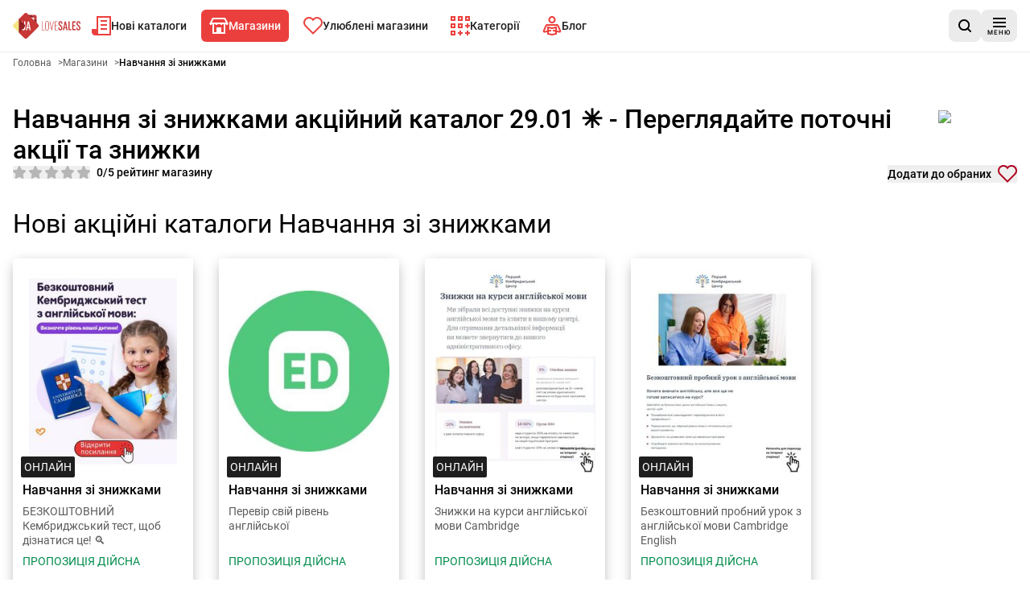

--- FILE ---
content_type: text/html; charset=utf-8
request_url: https://www.lovesales.com.ua/aktsiyni-katalogy/learning
body_size: 34529
content:
<!DOCTYPE html><html lang="uk"><head><meta charSet="utf-8"/><meta name="viewport" content="width=device-width, initial-scale=1"/><link rel="preload" as="image" href="https://app.lovesalesua.com/991013_231013_learning_fagem/image00.jpg" imageSizes="264"/><link rel="preload" as="image" href="https://app.lovesalesua.com/991013_231013_learning_eceiy/image00.jpg" imageSizes="264"/><link rel="preload" as="image" href="https://app.lovesalesua.com/991006_231006_learning_qdhez/image00.jpg" imageSizes="264"/><link rel="preload" as="image" href="https://app.lovesalesua.com/991006_231006_learning_dnoft/image00.jpg" imageSizes="264"/><link rel="stylesheet" href="/_next/static/css/caa530976b19b3ae.css" data-precedence="next"/><link rel="preload" as="script" fetchPriority="low" href="/_next/static/chunks/webpack-6b91c367bc6a83ea.js"/><script src="/_next/static/chunks/87c73c54-6c402083d5bcf194.js" async=""></script><script src="/_next/static/chunks/1432-d659df384d74b025.js" async=""></script><script src="/_next/static/chunks/main-app-531edbbc78f3dd2e.js" async=""></script><script src="/_next/static/chunks/9139-f8ccf55ef9ec9067.js" async=""></script><script src="/_next/static/chunks/6056-1de71b6943a7e592.js" async=""></script><script src="/_next/static/chunks/1308-73254f06abb84cee.js" async=""></script><script src="/_next/static/chunks/9607-ea22b3753a26eb0f.js" async=""></script><script src="/_next/static/chunks/8028-499449d6e2ea1da0.js" async=""></script><script src="/_next/static/chunks/8168-fce700ad81095253.js" async=""></script><script src="/_next/static/chunks/6937-c142132872d49e05.js" async=""></script><script src="/_next/static/chunks/514-802e0588a04662e1.js" async=""></script><script src="/_next/static/chunks/5361-b028b5a3908968ba.js" async=""></script><script src="/_next/static/chunks/9873-d515e061aebb3c5a.js" async=""></script><script src="/_next/static/chunks/7866-cec5a6b1115577e5.js" async=""></script><script src="/_next/static/chunks/7004-0c449dde18a754e1.js" async=""></script><script src="/_next/static/chunks/2254-102a62f0a7b40af2.js" async=""></script><script src="/_next/static/chunks/6676-acf311c8271f9844.js" async=""></script><script src="/_next/static/chunks/7795-d1fcf6d454587bd3.js" async=""></script><script src="/_next/static/chunks/2953-b1fba273c7b1301e.js" async=""></script><script src="/_next/static/chunks/3920-953a06008234723a.js" async=""></script><script src="/_next/static/chunks/7116-eec2639d12905fea.js" async=""></script><script src="/_next/static/chunks/9215-10a3c5afb32fb84a.js" async=""></script><script src="/_next/static/chunks/4472-a7f30439e3e2e069.js" async=""></script><script src="/_next/static/chunks/7735-59e4df3e894998e2.js" async=""></script><script src="/_next/static/chunks/7068-8e1820ef9ace0c7c.js" async=""></script><script src="/_next/static/chunks/app/aktsiyni-katalogy/%5BshopId%5D/page-1a37aa1bb1ad9ed1.js" async=""></script><script src="/_next/static/chunks/app/layout-f1ee5f4b14c27b51.js" async=""></script><script src="/_next/static/chunks/app/global-error-02b21b64062cb81c.js" async=""></script><script src="/_next/static/chunks/2082-923ff19095fe9b9f.js" async=""></script><script src="/_next/static/chunks/app/aktsiyni-katalogy/layout-df0f15f9d6425713.js" async=""></script><link rel="preload" href="https://securepubads.g.doubleclick.net/tag/js/gpt.js" as="script"/><link rel="preload" href="https://smart.idmnet.pl/576982/smartConfig_1746358.js" as="script"/><link rel="preload" href="https://smart.idmnet.pl/prebidBoilerplate.js" as="script"/><link rel="preload" href="[data-uri]" as="image"/><title>Навчання зі знижками акційний каталог 29.01 ✳️ - Переглядайте поточні акції та знижки</title><meta name="description" content="Love Sales - Нові акційні каталоги магазину Навчання зі знижками"/><meta name="robots" content="index, follow"/><meta name="sentry-trace" content="1586c77141abbc018fe379b7eb05c64a-d634e8d269bbcd48"/><meta name="baggage" content="sentry-environment=vercel-production,sentry-release=c64367ead8a38be0ea8d6b8d0109681d6eef7127,sentry-public_key=cec0612edef43016fa1de6357f50f442,sentry-trace_id=1586c77141abbc018fe379b7eb05c64a,sentry-org_id=4509643277926400"/><link rel="canonical" href="https://lovesales.com.ua/aktsiyni-katalogy/learning"/><meta property="og:title" content="Навчання зі знижками акційний каталог 29.01 ✳️ - Переглядайте поточні акції та знижки"/><meta property="og:description" content="Love Sales - Нові акційні каталоги магазину Навчання зі знижками"/><meta property="og:image" content="https://app.lovesalesua.com/ua_icons_web/learning.png"/><meta name="twitter:card" content="summary_large_image"/><meta name="twitter:title" content="Навчання зі знижками акційний каталог 29.01 ✳️ - Переглядайте поточні акції та знижки"/><meta name="twitter:description" content="Love Sales - Нові акційні каталоги магазину Навчання зі знижками"/><meta name="twitter:image" content="https://app.lovesalesua.com/ua_icons_web/learning.png"/><link rel="apple-touch-icon" href="/favicon/180x180.png" sizes="180x180"/><link rel="icon" href="/favicon/32x32.png" sizes="32x32" type="image/png"/><link rel="icon" href="/favicon/180x180.png" sizes="180x180" type="image/png"/><link rel="icon" href="/favicon/192x192.png" sizes="192x192" type="image/png"/><link rel="icon" href="/favicon/512x512.png" sizes="512x512" type="image/png"/><script>(self.__next_s=self.__next_s||[]).push([0,{"children":"\n            window.dataLayer = window.dataLayer || [];\n        function gtag(){dataLayer.push(arguments);}\n\n        gtag('config', 'G-D9X6W2NE31', {\n          'cookie_flags': 'samesite=none;secure'\n        });\n\n         (function (w, d, s, l, i) {\n            w[l] = w[l] || []; w[l].push({\n              'gtm.start':\n                new Date().getTime(), event: 'gtm.js'\n            }); var f = d.getElementsByTagName(s)[0],\n              j = d.createElement(s), dl = l != 'dataLayer' ? '&l=' + l : ''; j.async = true; j.src =\n              'https://www.googletagmanager.com/gtm.js?id=' + i + dl; f.parentNode.insertBefore(j, f);\n          })(window, document, 'script', 'dataLayer', 'GTM-MWDX3QW');","id":"googleTagManagerScript"}])</script><meta name="sentry-trace" content="d43a466ef0cdc56f0850be593517899b-3a460a3f4909338e"/><meta name="baggage" content="sentry-environment=vercel-production,sentry-release=c64367ead8a38be0ea8d6b8d0109681d6eef7127,sentry-public_key=cec0612edef43016fa1de6357f50f442,sentry-trace_id=d43a466ef0cdc56f0850be593517899b,sentry-org_id=4509643277926400"/><script src="/_next/static/chunks/polyfills-42372ed130431b0a.js" noModule=""></script></head><body><div hidden=""><!--$--><!--/$--></div><script>(self.__next_s=self.__next_s||[]).push([0,{"children":"\n          (function() {\n            if (typeof window.__tcfapi === 'undefined') {\n              window.__tcfapi = function(command, version, callback, parameter) {\n                if (typeof callback === 'function') {\n                  callback(false, false);\n                }\n              };\n            }\n          })();\n        ","id":"tcfapi-stub"}])</script><noscript><iframe src="https://www.googletagmanager.com/ns.html?id=GTM-MWDX3QW" height="0" width="0" style="display:none;visibility:hidden"></iframe></noscript><div data-overlay-container="true"><div data-testid="app-wrapper" class="flex min-h-screen flex-col gap-4"><header data-cy="app-header" class="sticky -top-full z-[10000] transition-[top] duration-700"><nav aria-label="навігація на головній сторінці" role="navigation" class="bg-backgroundColor border-primary-100 flex flex-nowrap items-center justify-between gap-2 border-b border-solid px-4 py-2 sm:gap-4"><div data-testid="MainNavBar" class="MainNavBar--gap flex flex-nowrap"><a class="flex w-[84px] items-center" aria-label="Головна" href="/"><img alt="Logo Love Sales" width="155" height="60" decoding="async" data-nimg="1" style="color:transparent" src="[data-uri]"/></a><ul role="menubar" aria-label="навігація на головній сторінці" class="flex-col hidden xl:flex xl:flex-row"><li role="none" class="group p-1"><a data-active="false" role="menuitem" tabindex="0" class="link group-hover:bg-secondary group-hover:text-primary dark:text-primaryLight-50 text-contrastLight group flex cursor-pointer flex-nowrap items-center gap-2 p-5 text-[20px] transition rounded-md px-2.5 h-[40px] !text-sm" href="/ostatnni-aktsiyni-katalogy/1"><span><svg width="24" height="24" fill="none" xmlns="http://www.w3.org/2000/svg" class="transition group-hover:fill-primaryLight-50 fill-secondary-500"><path d="M24 0v24H4c-2 0-4-2-4-4v-4h6V0h18Zm-2 2H8v20h14V2Zm-3 8v2h-8v-2h8Zm0-5v2h-8V5h8Z"></path><path d="M19 17v-2h-8v2h8Z"></path></svg></span><span class="dark:text-primaryLight-50">Нові каталоги</span></a></li><li role="none" class="group p-1"><a data-active="true" role="menuitem" tabindex="0" class="link group-hover:bg-secondary group-hover:text-primary dark:text-primaryLight-50 group flex cursor-pointer flex-nowrap items-center gap-2 p-5 text-[20px] transition bg-secondary text-primary rounded-md px-2.5 h-[40px] !text-sm" href="/aktsiyni-katalogy"><span><svg width="24" height="20" fill="none" xmlns="http://www.w3.org/2000/svg" class="transition group-hover:fill-primaryLight-50 fill-primaryLight-50"><path fill-rule="evenodd" clip-rule="evenodd" d="m3.236 6 2-4h13.528l2 4H3.236ZM4 8H3v1H1V8H0l1-2 3-6h16l3 6 1 2h-1v1h-2V8h-1v12H4V8Zm14 0h-2v1h-2V8h-4v1H8V8H6v10h3v-6h6v6h3V8Z"></path></svg></span><span class="dark:text-primaryLight-50">Магазини</span></a></li><li role="none" class="group p-1"><a data-active="false" role="menuitem" tabindex="0" class="link group-hover:bg-secondary group-hover:text-primary dark:text-primaryLight-50 text-contrastLight group flex cursor-pointer flex-nowrap items-center gap-2 p-5 text-[20px] transition rounded-md px-2.5 h-[40px] !text-sm" href="/ulyubleni?page=1"><span><svg fill="none" xmlns="http://www.w3.org/2000/svg" class="transition group-hover:fill-primaryLight-50 fill-secondary-500" width="24" height="22"><path fill-rule="evenodd" clip-rule="evenodd" d="M2.05 2.05A7 7 0 0 1 12 2.1a7 7 0 1 1 9.95 9.849l-9.952 9.95-9.948-9.95a7 7 0 0 1 0-9.899Zm8.485 1.414a5 5 0 0 0-7.07 7.071l8.533 8.536 8.536-8.536a5 5 0 1 0-7.702-6.298L12 5.493l-.833-1.256a5.01 5.01 0 0 0-.63-.773Z"></path></svg></span><span class="dark:text-primaryLight-50">Улюблені магазини</span></a></li><li role="none" class="group p-1"><a data-active="false" role="menuitem" tabindex="0" class="link group-hover:bg-secondary group-hover:text-primary dark:text-primaryLight-50 text-contrastLight group flex cursor-pointer flex-nowrap items-center gap-2 p-5 text-[20px] transition rounded-md px-2.5 h-[40px] !text-sm" href="/katehoriyi"><span><svg width="24" height="24" fill="none" xmlns="http://www.w3.org/2000/svg" class="transition group-hover:fill-primaryLight-50 fill-secondary-500"><path fill-rule="evenodd" clip-rule="evenodd" d="M15 0H9v6h6V0Zm-4 4V2h2v2h-2Zm4 5H9v6h6V9Zm-4 4v-2h2v2h-2Zm-5 5H0v6h6v-6Zm-4 4v-2h2v2H2ZM0 9h6v6H0V9Zm2 2v2h2v-2H2ZM0 0h6v6H0V0Zm2 2v2h2V2H2Zm22-2h-6v6h6V0Zm-4 4V2h2v2h-2Zm-7 16h2v2h-2v2h-2v-2H9v-2h2v-2h2v2Zm9 0h2v2h-2v2h-2v-2h-2v-2h2v-2h2v2Zm0-9h2v2h-2v2h-2v-2h-2v-2h2V9h2v2Z"></path></svg></span><span class="dark:text-primaryLight-50">Категорії</span></a></li><li role="none" class="group p-1"><a data-active="false" role="menuitem" tabindex="0" class="link group-hover:bg-secondary group-hover:text-primary dark:text-primaryLight-50 text-contrastLight group flex cursor-pointer flex-nowrap items-center gap-2 p-5 text-[20px] transition rounded-md px-2.5 h-[40px] !text-sm" href="/blog/storinka/1"><span><svg width="24" height="25" viewBox="0 0 24 25" fill="none" xmlns="http://www.w3.org/2000/svg" class="transition group-hover:fill-primaryLight-50 fill-secondary-500"><path fill-rule="evenodd" clip-rule="evenodd" d="M12 2C11.337 2 10.7011 2.26339 10.2322 2.73223C9.76339 3.20107 9.5 3.83696 9.5 4.5C9.5 5.16304 9.76339 5.79893 10.2322 6.26777C10.7011 6.73661 11.337 7 12 7C12.663 7 13.2989 6.73661 13.7678 6.26777C14.2366 5.79893 14.5 5.16304 14.5 4.5C14.5 3.83696 14.2366 3.20107 13.7678 2.73223C13.2989 2.26339 12.663 2 12 2ZM8.81802 1.31802C9.66193 0.474106 10.8065 0 12 0C13.1935 0 14.3381 0.474106 15.182 1.31802C16.0259 2.16193 16.5 3.30653 16.5 4.5C16.5 5.69347 16.0259 6.83807 15.182 7.68198C14.3381 8.52589 13.1935 9 12 9C10.8065 9 9.66193 8.52589 8.81802 7.68198C7.97411 6.83807 7.5 5.69347 7.5 4.5C7.5 3.30653 7.97411 2.16193 8.81802 1.31802ZM6 12.7802L12 13.9802L18 12.7802V17.8643L21.2803 18.5931L18.3501 12L5.64995 12.0001L2.71969 18.5937L6 17.8646V12.7802ZM8 19.4689L11.1933 18.7592L10.7593 16.8069L8 17.4201V15.2198L12 16.0198L16 15.2198V17.4199L13.2409 16.8069L12.807 18.7592L16 19.4689V21.1802L12 21.9802L8 21.1802V19.4689ZM6 19.9134L3.15257 20.5463C2.79103 20.6264 2.41433 20.6046 2.06445 20.4833C1.71456 20.362 1.40524 20.1459 1.17093 19.8591C0.936617 19.5724 0.786528 19.2262 0.737381 18.8591C0.688262 18.4923 0.742159 18.1185 0.892569 17.7803L3.82231 11.1879C3.97942 10.8343 4.23572 10.5339 4.56015 10.323C4.88459 10.1122 5.26321 9.99998 5.65013 10H18.3501C18.7371 9.99998 19.1157 10.1122 19.4401 10.323C19.7646 10.5339 20.0209 10.8344 20.178 11.188L23.1077 17.7803C23.2583 18.1186 23.312 18.4921 23.2629 18.8591C23.2137 19.2262 23.0636 19.5724 22.8293 19.8591C22.595 20.1459 22.2857 20.362 21.9358 20.4833C21.5859 20.6046 21.2087 20.6263 20.8472 20.5462L18 19.9134V22.8198L12 24.0198L6 22.8198V19.9134Z"></path></svg></span><span class="dark:text-primaryLight-50">Блог</span></a></li></ul></div><div class="flex grow flex-nowrap justify-end gap-2 sm:gap-4"><div class="relative grid grid-flow-col items-center gap-2 sm:gap-4"><a data-cy="AppStoreBadgeGoogle" href="https://play.google.com/store/apps/details?id=ru.androiddocs.promo" aria-label="Завантаж на Google Play" target="_blank" rel="noopener noreferrer" class="h-10"><img alt="Завантаж на Google Play" loading="lazy" width="207" height="80" decoding="async" data-nimg="1" style="color:transparent;max-width:207px;width:auto;max-height:80px;height:100%" srcSet="/_next/image?url=%2F_next%2Fstatic%2Fmedia%2Fgoogle-play-badge.2259d6ee.png&amp;w=256&amp;q=75 1x, /_next/image?url=%2F_next%2Fstatic%2Fmedia%2Fgoogle-play-badge.2259d6ee.png&amp;w=640&amp;q=75 2x" src="/_next/image?url=%2F_next%2Fstatic%2Fmedia%2Fgoogle-play-badge.2259d6ee.png&amp;w=640&amp;q=75"/></a><div><button data-testid="SearchButton" aria-label="шукати в додатку" class="shrink-0 min-h-[40px] min-w-[40px] rounded-lg p-2 text-sm transition flex flex-nowrap justify-center items-center cursor-pointer link-normal active:hover:shadow-none active:hover:bg-primary-300 hover:bg-primary-200 bg-primary-100 hover:shadow-sm bg-primary-100 hover:bg-primary-200 hover:!shadow-none"><svg width="16" height="16" viewBox="0 0 16 16" fill="none" xmlns="http://www.w3.org/2000/svg"><path d="M12.7 11.2298C13.6 10.0373 14.1 8.64596 14.1 7.0559C14.1 3.18012 11 0 7.1 0C3.2 0 0 3.18012 0 7.0559C0 10.9317 3.2 14.1118 7.1 14.1118C8.7 14.1118 10.2 13.6149 11.3 12.7205L14.3 15.7019C14.5 15.9006 14.8 16 15 16C15.2 16 15.5 15.9006 15.7 15.7019C16.1 15.3043 16.1 14.7081 15.7 14.3106L12.7 11.2298ZM7.1 12.0248C4.3 12.0248 2 9.83851 2 7.0559C2 4.27329 4.3 1.98758 7.1 1.98758C9.9 1.98758 12.2 4.27329 12.2 7.0559C12.2 9.83851 9.9 12.0248 7.1 12.0248Z"></path></svg></button></div></div></div><div><button aria-label="меню" class="shrink-0 min-h-[40px] min-w-[40px] rounded-lg p-2 text-sm transition flex flex-nowrap justify-center items-center cursor-pointer link-normal active:hover:shadow-none active:hover:bg-primary-300 hover:bg-primary-200 bg-primary-100 hover:shadow-sm bg-primary-100 hover:bg-primary-200 hover:!shadow-none"><span class="flex translate-y-0.5 flex-col items-center justify-center"><svg width="16" height="12" viewBox="0 0 16 12" fill="none" xmlns="http://www.w3.org/2000/svg"><path fill-rule="evenodd" clip-rule="evenodd" d="M16 0H0V2H16V0ZM0 5H16V7H0V5ZM0 10H16V12H0V10Z"></path></svg><span class="mt-0.5 text-[8px] leading-[10px] tracking-[1px]">МЕНЮ</span></span></button></div></nav></header><main data-testid="app-main" class="grow"><div data-testid="store-page"><div class="container mb-4 lg:mb-8"><div data-testid="Breadcrumbs" class="mb-4"><ol class="m-0 flex list-none flex-wrap gap-x-2 p-0" itemScope="" itemType="https://schema.org/BreadcrumbList"><li itemProp="itemListElement" itemScope="" itemType="https://schema.org/ListItem"><a href="/" itemScope="" itemType="https://schema.org/WebPage" itemID="https://lovesales.com.ua/" itemProp="item"><span itemProp="name" class="card-description cursor-pointer py-2 text-textSecondary font-normal">Головна</span></a><span aria-hidden="true" class="card-description text-textSecondary py-2 pl-2">&gt;</span><meta itemProp="position" content="1"/></li><li itemProp="itemListElement" itemScope="" itemType="https://schema.org/ListItem"><a href="/aktsiyni-katalogy" itemScope="" itemType="https://schema.org/WebPage" itemID="https://lovesales.com.ua/aktsiyni-katalogy" itemProp="item"><span itemProp="name" class="card-description cursor-pointer py-2 text-textSecondary font-normal">Магазини</span></a><span aria-hidden="true" class="card-description text-textSecondary py-2 pl-2">&gt;</span><meta itemProp="position" content="2"/></li><li itemProp="itemListElement" itemScope="" itemType="https://schema.org/ListItem"><span itemProp="name" aria-current="page" aria-disabled="true" class="card-description cursor-pointer py-2 card-title cursor-auto font-bold">Навчання зі знижками</span><meta itemProp="position" content="3"/></li></ol></div></div><div class="container mb-4 lg:mb-8"><div class="relative flex flex-col gap-1 md:gap-2"><div class="mt-2 flex justify-between"><h1 class="link-normal md:text-xl">Навчання зі знижками акційний каталог 29.01 ✳️ - Переглядайте поточні акції та знижки</h1><div class="relative box-content inline-flex rounded p-2 bg-primaryLight-50 w-12 md:w-24" style="width:90px;height:48px"><img alt="Навчання зі знижками" loading="lazy" width="90" height="48" decoding="async" data-nimg="1" class="object-contain" style="color:transparent;width:90px;height:48px" srcSet="/_next/image?url=https%3A%2F%2Fapp.lovesalesua.com%2Fua_icons_web%2Flearning.png&amp;w=96&amp;q=75 1x, /_next/image?url=https%3A%2F%2Fapp.lovesalesua.com%2Fua_icons_web%2Flearning.png&amp;w=256&amp;q=75 2x" src="/_next/image?url=https%3A%2F%2Fapp.lovesalesua.com%2Fua_icons_web%2Flearning.png&amp;w=256&amp;q=75"/></div></div><div class="flex"></div><div class="flex justify-between"><div class="min-h-[22px] min-w-[208px] self-stretch"><figure class="flex flex-nowrap items-center justify-between"><div class="relative inline-block undefined"><div class="flex flex-nowrap" role="group" aria-label="рейтинг магазину"><button class="relative" disabled="" type="button" aria-label="1"><svg class="mr-1" width="16" height="16" viewBox="0 0 16 16" fill="none" xmlns="http://www.w3.org/2000/svg"><path d="M15.1432 5.29139L10.8276 4.63445L8.89678 0.536709C8.55881 -0.178903 7.44091 -0.178903 7.10294 0.536709L5.17312 4.63445L0.856507 5.29139C0.0395812 5.41607 -0.291389 6.4722 0.302557 7.0799L3.42628 10.2692L2.68934 14.7735C2.55035 15.6264 3.40628 16.2812 4.14021 15.8778L7.99986 13.752L11.8605 15.8789C12.5884 16.2781 13.4514 15.6337 13.3114 14.7746L12.5744 10.2703L15.6982 7.08095C16.2911 6.4722 15.9601 5.41607 15.1432 5.29139Z" fill="black" fill-opacity="0.24"></path></svg><span class="pointer-events-none absolute left-0 top-0 block h-full overflow-hidden" style="width:0"><svg width="16" height="16" viewBox="0 0 16 16" fill="none" xmlns="http://www.w3.org/2000/svg"><path d="M15.1432 5.29139L10.8276 4.63445L8.89678 0.536709C8.55881 -0.178903 7.44091 -0.178903 7.10294 0.536709L5.17312 4.63445L0.856507 5.29139C0.0395812 5.41607 -0.291389 6.4722 0.302557 7.0799L3.42628 10.2692L2.68934 14.7735C2.55035 15.6264 3.40628 16.2812 4.14021 15.8778L7.99986 13.752L11.8605 15.8789C12.5884 16.2781 13.4514 15.6337 13.3114 14.7746L12.5744 10.2703L15.6982 7.08095C16.2911 6.4722 15.9601 5.41607 15.1432 5.29139Z" fill="#FFCC00"></path></svg></span></button><button class="relative" disabled="" type="button" aria-label="2"><svg class="mr-1" width="16" height="16" viewBox="0 0 16 16" fill="none" xmlns="http://www.w3.org/2000/svg"><path d="M15.1432 5.29139L10.8276 4.63445L8.89678 0.536709C8.55881 -0.178903 7.44091 -0.178903 7.10294 0.536709L5.17312 4.63445L0.856507 5.29139C0.0395812 5.41607 -0.291389 6.4722 0.302557 7.0799L3.42628 10.2692L2.68934 14.7735C2.55035 15.6264 3.40628 16.2812 4.14021 15.8778L7.99986 13.752L11.8605 15.8789C12.5884 16.2781 13.4514 15.6337 13.3114 14.7746L12.5744 10.2703L15.6982 7.08095C16.2911 6.4722 15.9601 5.41607 15.1432 5.29139Z" fill="black" fill-opacity="0.24"></path></svg><span class="pointer-events-none absolute left-0 top-0 block h-full overflow-hidden" style="width:0"><svg width="16" height="16" viewBox="0 0 16 16" fill="none" xmlns="http://www.w3.org/2000/svg"><path d="M15.1432 5.29139L10.8276 4.63445L8.89678 0.536709C8.55881 -0.178903 7.44091 -0.178903 7.10294 0.536709L5.17312 4.63445L0.856507 5.29139C0.0395812 5.41607 -0.291389 6.4722 0.302557 7.0799L3.42628 10.2692L2.68934 14.7735C2.55035 15.6264 3.40628 16.2812 4.14021 15.8778L7.99986 13.752L11.8605 15.8789C12.5884 16.2781 13.4514 15.6337 13.3114 14.7746L12.5744 10.2703L15.6982 7.08095C16.2911 6.4722 15.9601 5.41607 15.1432 5.29139Z" fill="#FFCC00"></path></svg></span></button><button class="relative" disabled="" type="button" aria-label="3"><svg class="mr-1" width="16" height="16" viewBox="0 0 16 16" fill="none" xmlns="http://www.w3.org/2000/svg"><path d="M15.1432 5.29139L10.8276 4.63445L8.89678 0.536709C8.55881 -0.178903 7.44091 -0.178903 7.10294 0.536709L5.17312 4.63445L0.856507 5.29139C0.0395812 5.41607 -0.291389 6.4722 0.302557 7.0799L3.42628 10.2692L2.68934 14.7735C2.55035 15.6264 3.40628 16.2812 4.14021 15.8778L7.99986 13.752L11.8605 15.8789C12.5884 16.2781 13.4514 15.6337 13.3114 14.7746L12.5744 10.2703L15.6982 7.08095C16.2911 6.4722 15.9601 5.41607 15.1432 5.29139Z" fill="black" fill-opacity="0.24"></path></svg><span class="pointer-events-none absolute left-0 top-0 block h-full overflow-hidden" style="width:0"><svg width="16" height="16" viewBox="0 0 16 16" fill="none" xmlns="http://www.w3.org/2000/svg"><path d="M15.1432 5.29139L10.8276 4.63445L8.89678 0.536709C8.55881 -0.178903 7.44091 -0.178903 7.10294 0.536709L5.17312 4.63445L0.856507 5.29139C0.0395812 5.41607 -0.291389 6.4722 0.302557 7.0799L3.42628 10.2692L2.68934 14.7735C2.55035 15.6264 3.40628 16.2812 4.14021 15.8778L7.99986 13.752L11.8605 15.8789C12.5884 16.2781 13.4514 15.6337 13.3114 14.7746L12.5744 10.2703L15.6982 7.08095C16.2911 6.4722 15.9601 5.41607 15.1432 5.29139Z" fill="#FFCC00"></path></svg></span></button><button class="relative" disabled="" type="button" aria-label="4"><svg class="mr-1" width="16" height="16" viewBox="0 0 16 16" fill="none" xmlns="http://www.w3.org/2000/svg"><path d="M15.1432 5.29139L10.8276 4.63445L8.89678 0.536709C8.55881 -0.178903 7.44091 -0.178903 7.10294 0.536709L5.17312 4.63445L0.856507 5.29139C0.0395812 5.41607 -0.291389 6.4722 0.302557 7.0799L3.42628 10.2692L2.68934 14.7735C2.55035 15.6264 3.40628 16.2812 4.14021 15.8778L7.99986 13.752L11.8605 15.8789C12.5884 16.2781 13.4514 15.6337 13.3114 14.7746L12.5744 10.2703L15.6982 7.08095C16.2911 6.4722 15.9601 5.41607 15.1432 5.29139Z" fill="black" fill-opacity="0.24"></path></svg><span class="pointer-events-none absolute left-0 top-0 block h-full overflow-hidden" style="width:0"><svg width="16" height="16" viewBox="0 0 16 16" fill="none" xmlns="http://www.w3.org/2000/svg"><path d="M15.1432 5.29139L10.8276 4.63445L8.89678 0.536709C8.55881 -0.178903 7.44091 -0.178903 7.10294 0.536709L5.17312 4.63445L0.856507 5.29139C0.0395812 5.41607 -0.291389 6.4722 0.302557 7.0799L3.42628 10.2692L2.68934 14.7735C2.55035 15.6264 3.40628 16.2812 4.14021 15.8778L7.99986 13.752L11.8605 15.8789C12.5884 16.2781 13.4514 15.6337 13.3114 14.7746L12.5744 10.2703L15.6982 7.08095C16.2911 6.4722 15.9601 5.41607 15.1432 5.29139Z" fill="#FFCC00"></path></svg></span></button><button class="relative" disabled="" type="button" aria-label="5"><svg width="16" height="16" viewBox="0 0 16 16" fill="none" xmlns="http://www.w3.org/2000/svg"><path d="M15.1432 5.29139L10.8276 4.63445L8.89678 0.536709C8.55881 -0.178903 7.44091 -0.178903 7.10294 0.536709L5.17312 4.63445L0.856507 5.29139C0.0395812 5.41607 -0.291389 6.4722 0.302557 7.0799L3.42628 10.2692L2.68934 14.7735C2.55035 15.6264 3.40628 16.2812 4.14021 15.8778L7.99986 13.752L11.8605 15.8789C12.5884 16.2781 13.4514 15.6337 13.3114 14.7746L12.5744 10.2703L15.6982 7.08095C16.2911 6.4722 15.9601 5.41607 15.1432 5.29139Z" fill="black" fill-opacity="0.24"></path></svg><span class="pointer-events-none absolute left-0 top-0 block h-full overflow-hidden" style="width:0"><svg width="16" height="16" viewBox="0 0 16 16" fill="none" xmlns="http://www.w3.org/2000/svg"><path d="M15.1432 5.29139L10.8276 4.63445L8.89678 0.536709C8.55881 -0.178903 7.44091 -0.178903 7.10294 0.536709L5.17312 4.63445L0.856507 5.29139C0.0395812 5.41607 -0.291389 6.4722 0.302557 7.0799L3.42628 10.2692L2.68934 14.7735C2.55035 15.6264 3.40628 16.2812 4.14021 15.8778L7.99986 13.752L11.8605 15.8789C12.5884 16.2781 13.4514 15.6337 13.3114 14.7746L12.5744 10.2703L15.6982 7.08095C16.2911 6.4722 15.9601 5.41607 15.1432 5.29139Z" fill="#FFCC00"></path></svg></span></button></div></div><figcaption class="link-small ml-2 block">0/5 рейтинг магазину</figcaption></figure></div><div class="hidden min-h-[22px] md:block"><button type="button" class="flex flex-nowrap items-center" aria-label="Додати до обраних"><span class="text-sm font-bold">Додати до обраних</span><svg class="fill-textError ml-2" width="24" height="22" viewBox="0 0 24 22" fill="none" xmlns="http://www.w3.org/2000/svg"><path class="fill-textError ml-2" fill-rule="evenodd" clip-rule="evenodd" d="M2.0501 2.05014C4.78363 -0.683381 9.21579 -0.683381 11.9493 2.05014C11.9661 2.06688 11.9827 2.08369 11.9992 2.10055C12.0157 2.08369 12.0324 2.06689 12.0491 2.05014C14.7826 -0.683381 19.2148 -0.683381 21.9483 2.05014C24.6818 4.78367 24.6818 9.21583 21.9483 11.9494L11.9981 21.8995L2.0501 11.9494C2.05008 11.9493 2.05013 11.9494 2.0501 11.9494C-0.683343 9.21583 -0.683394 4.78364 2.0501 2.05014ZM10.5351 3.46436C8.58263 1.51188 5.41679 1.51188 3.46432 3.46436C1.51184 5.41683 1.51184 8.58267 3.46432 10.5351L11.9983 19.071L20.5341 10.5351C22.4866 8.58267 22.4866 5.41683 20.5341 3.46436C18.5816 1.51188 15.4158 1.51188 13.4633 3.46436C13.2235 3.70415 13.0143 3.96306 12.8324 4.23719L11.9992 5.49278L11.166 4.23719C10.9841 3.96316 10.774 3.70323 10.5351 3.46436Z"></path></svg></button></div></div></div></div><div class="container mb-4 lg:mb-8"><section class="w-full"><div data-cy="SectionTitle" class="flex flex-wrap items-baseline gap-2 sm:gap-4"><h2 class="header2 mb-2 items-baseline text-start lg:mb-6 lg:text-xl hidden sm:block">Нові акційні каталоги Навчання зі знижками</h2></div><div class="leaflets-grid"><div class="flex max-w-[232px] cursor-pointer items-stretch font-normal"><article class="bg-backgroundColor dark:bg-primary-50 inline-flex w-full flex-col items-stretch rounded p-3 shadow-md transition hover:shadow-lg" data-testid="LeafletCard"><div class="relative flex h-[208px] justify-center lg:h-[256px]"><a class="relative h-full w-full" href="/aktsiyni-katalogy/learning/learning-13-10-23-13-10-99-fagem/1"><img class="chromatic-ignore h-full w-full object-contain" alt="Акційна газета Навчання зі знижками, дійсна з 2023-10-13 по ." sizes="264" loading="eager" src="https://app.lovesalesua.com/991013_231013_learning_fagem/image00.jpg"/></a><div class="absolute -bottom-1 -left-0.5 flex gap-1"><span data-testid="isOnline" class="darkTheme bg-contrastLight card-description rounded-sm px-1 py-1 uppercase lg:text-sm">Онлайн</span></div></div><div class="mt-2.5 flex grow flex-col justify-between text-left"><div><a href="/aktsiyni-katalogy/learning/learning-13-10-23-13-10-99-fagem/1"><h3 class="card-title mb-1 block lg:text-md lg:mb-2 lg:font-bold">Навчання зі знижками</h3></a><a href="/aktsiyni-katalogy/learning/learning-13-10-23-13-10-99-fagem/1"><span class="text-textSecondary card-description mb-1 block lg:mb-2 lg:text-sm lg:font-normal">БЕЗКОШТОВНИЙ Кембриджський тест, щоб дізнатися це! 🔍</span></a></div><div><span data-testid="releaseDateLabel" class="card-description mb-2 block lg:mb-4 lg:text-sm lg:font-normal"><span class="text-success uppercase">Пропозиція дійсна</span></span><div class="flex justify-between gap-1 font-medium"><span class="flex items-baseline gap-1" aria-label="Термін придатності газети Навчання зі знижками від 2023-10-13 до "><svg width="12" height="12" viewBox="0 0 12 12" fill="none" xmlns="http://www.w3.org/2000/svg" class="shrink-0 translate-y-[1px]"><path fill-rule="evenodd" clip-rule="evenodd" d="M4 0H2V2H0V4V5V10V12H2H10H12V10V5V4V2H10V0H8V2H4V0ZM2 5H10V10H2V5Z"></path></svg><span class="card-description lg:text-sm lg:font-normal">13.10 - </span></span><span class="flex items-baseline gap-1"><svg width="12" height="12" viewBox="0 0 12 12" fill="none" xmlns="http://www.w3.org/2000/svg" class="shrink-0 translate-y-[1px]"><path fill-rule="evenodd" clip-rule="evenodd" d="M2 0H10H12V2V10H10V2H2V0ZM0 4H8V12H0V4Z"></path></svg><span class="card-description lg:text-sm lg:font-normal">1</span></span></div></div></div></article></div><div class="flex max-w-[232px] cursor-pointer items-stretch font-normal"><article class="bg-backgroundColor dark:bg-primary-50 inline-flex w-full flex-col items-stretch rounded p-3 shadow-md transition hover:shadow-lg" data-testid="LeafletCard"><div class="relative flex h-[208px] justify-center lg:h-[256px]"><a class="relative h-full w-full" href="/aktsiyni-katalogy/learning/learning-13-10-23-13-10-99-eceiy/1"><img class="chromatic-ignore h-full w-full object-contain" alt="Акційна газета Навчання зі знижками, дійсна з 2023-10-13 по ." sizes="264" loading="eager" src="https://app.lovesalesua.com/991013_231013_learning_eceiy/image00.jpg"/></a><div class="absolute -bottom-1 -left-0.5 flex gap-1"><span data-testid="isOnline" class="darkTheme bg-contrastLight card-description rounded-sm px-1 py-1 uppercase lg:text-sm">Онлайн</span></div></div><div class="mt-2.5 flex grow flex-col justify-between text-left"><div><a href="/aktsiyni-katalogy/learning/learning-13-10-23-13-10-99-eceiy/1"><h3 class="card-title mb-1 block lg:text-md lg:mb-2 lg:font-bold">Навчання зі знижками</h3></a><a href="/aktsiyni-katalogy/learning/learning-13-10-23-13-10-99-eceiy/1"><span class="text-textSecondary card-description mb-1 block lg:mb-2 lg:text-sm lg:font-normal">Перевір свій рівень англійської</span></a></div><div><span data-testid="releaseDateLabel" class="card-description mb-2 block lg:mb-4 lg:text-sm lg:font-normal"><span class="text-success uppercase">Пропозиція дійсна</span></span><div class="flex justify-between gap-1 font-medium"><span class="flex items-baseline gap-1" aria-label="Термін придатності газети Навчання зі знижками від 2023-10-13 до "><svg width="12" height="12" viewBox="0 0 12 12" fill="none" xmlns="http://www.w3.org/2000/svg" class="shrink-0 translate-y-[1px]"><path fill-rule="evenodd" clip-rule="evenodd" d="M4 0H2V2H0V4V5V10V12H2H10H12V10V5V4V2H10V0H8V2H4V0ZM2 5H10V10H2V5Z"></path></svg><span class="card-description lg:text-sm lg:font-normal">13.10 - </span></span><span class="flex items-baseline gap-1"><svg width="12" height="12" viewBox="0 0 12 12" fill="none" xmlns="http://www.w3.org/2000/svg" class="shrink-0 translate-y-[1px]"><path fill-rule="evenodd" clip-rule="evenodd" d="M2 0H10H12V2V10H10V2H2V0ZM0 4H8V12H0V4Z"></path></svg><span class="card-description lg:text-sm lg:font-normal">2</span></span></div></div></div></article></div><div class="flex max-w-[232px] cursor-pointer items-stretch font-normal"><article class="bg-backgroundColor dark:bg-primary-50 inline-flex w-full flex-col items-stretch rounded p-3 shadow-md transition hover:shadow-lg" data-testid="LeafletCard"><div class="relative flex h-[208px] justify-center lg:h-[256px]"><a class="relative h-full w-full" href="/aktsiyni-katalogy/learning/learning-06-10-23-06-10-99-qdhez/1"><img class="chromatic-ignore h-full w-full object-contain" alt="Акційна газета Навчання зі знижками, дійсна з 2023-10-06 по ." sizes="264" loading="eager" src="https://app.lovesalesua.com/991006_231006_learning_qdhez/image00.jpg"/></a><div class="absolute -bottom-1 -left-0.5 flex gap-1"><span data-testid="isOnline" class="darkTheme bg-contrastLight card-description rounded-sm px-1 py-1 uppercase lg:text-sm">Онлайн</span></div></div><div class="mt-2.5 flex grow flex-col justify-between text-left"><div><a href="/aktsiyni-katalogy/learning/learning-06-10-23-06-10-99-qdhez/1"><h3 class="card-title mb-1 block lg:text-md lg:mb-2 lg:font-bold">Навчання зі знижками</h3></a><a href="/aktsiyni-katalogy/learning/learning-06-10-23-06-10-99-qdhez/1"><span class="text-textSecondary card-description mb-1 block lg:mb-2 lg:text-sm lg:font-normal">Знижки на курси англійської мови Cambridge</span></a></div><div><span data-testid="releaseDateLabel" class="card-description mb-2 block lg:mb-4 lg:text-sm lg:font-normal"><span class="text-success uppercase">Пропозиція дійсна</span></span><div class="flex justify-between gap-1 font-medium"><span class="flex items-baseline gap-1" aria-label="Термін придатності газети Навчання зі знижками від 2023-10-06 до "><svg width="12" height="12" viewBox="0 0 12 12" fill="none" xmlns="http://www.w3.org/2000/svg" class="shrink-0 translate-y-[1px]"><path fill-rule="evenodd" clip-rule="evenodd" d="M4 0H2V2H0V4V5V10V12H2H10H12V10V5V4V2H10V0H8V2H4V0ZM2 5H10V10H2V5Z"></path></svg><span class="card-description lg:text-sm lg:font-normal">06.10 - </span></span><span class="flex items-baseline gap-1"><svg width="12" height="12" viewBox="0 0 12 12" fill="none" xmlns="http://www.w3.org/2000/svg" class="shrink-0 translate-y-[1px]"><path fill-rule="evenodd" clip-rule="evenodd" d="M2 0H10H12V2V10H10V2H2V0ZM0 4H8V12H0V4Z"></path></svg><span class="card-description lg:text-sm lg:font-normal">2</span></span></div></div></div></article></div><div class="flex max-w-[232px] cursor-pointer items-stretch font-normal"><article class="bg-backgroundColor dark:bg-primary-50 inline-flex w-full flex-col items-stretch rounded p-3 shadow-md transition hover:shadow-lg" data-testid="LeafletCard"><div class="relative flex h-[208px] justify-center lg:h-[256px]"><a class="relative h-full w-full" href="/aktsiyni-katalogy/learning/learning-06-10-23-06-10-99-dnoft/1"><img class="chromatic-ignore h-full w-full object-contain" alt="Акційна газета Навчання зі знижками, дійсна з 2023-10-06 по ." sizes="264" loading="eager" src="https://app.lovesalesua.com/991006_231006_learning_dnoft/image00.jpg"/></a><div class="absolute -bottom-1 -left-0.5 flex gap-1"><span data-testid="isOnline" class="darkTheme bg-contrastLight card-description rounded-sm px-1 py-1 uppercase lg:text-sm">Онлайн</span></div></div><div class="mt-2.5 flex grow flex-col justify-between text-left"><div><a href="/aktsiyni-katalogy/learning/learning-06-10-23-06-10-99-dnoft/1"><h3 class="card-title mb-1 block lg:text-md lg:mb-2 lg:font-bold">Навчання зі знижками</h3></a><a href="/aktsiyni-katalogy/learning/learning-06-10-23-06-10-99-dnoft/1"><span class="text-textSecondary card-description mb-1 block lg:mb-2 lg:text-sm lg:font-normal">Безкоштовний пробний урок з англійської мови Cambridge English</span></a></div><div><span data-testid="releaseDateLabel" class="card-description mb-2 block lg:mb-4 lg:text-sm lg:font-normal"><span class="text-success uppercase">Пропозиція дійсна</span></span><div class="flex justify-between gap-1 font-medium"><span class="flex items-baseline gap-1" aria-label="Термін придатності газети Навчання зі знижками від 2023-10-06 до "><svg width="12" height="12" viewBox="0 0 12 12" fill="none" xmlns="http://www.w3.org/2000/svg" class="shrink-0 translate-y-[1px]"><path fill-rule="evenodd" clip-rule="evenodd" d="M4 0H2V2H0V4V5V10V12H2H10H12V10V5V4V2H10V0H8V2H4V0ZM2 5H10V10H2V5Z"></path></svg><span class="card-description lg:text-sm lg:font-normal">06.10 - </span></span><span class="flex items-baseline gap-1"><svg width="12" height="12" viewBox="0 0 12 12" fill="none" xmlns="http://www.w3.org/2000/svg" class="shrink-0 translate-y-[1px]"><path fill-rule="evenodd" clip-rule="evenodd" d="M2 0H10H12V2V10H10V2H2V0ZM0 4H8V12H0V4Z"></path></svg><span class="card-description lg:text-sm lg:font-normal">5</span></span></div></div></div></article></div><div class="ads"></div></div></section></div><div class="container mb-4 lg:mb-8" style="content-visibility:auto;contain-intrinsic-size:auto 314px"><div data-testid="AdsWrapper"><span class="card-description text-textTertiary mb-1 box-content block text-center">Реклама</span><div class="bg-primaryLight-100 box-content flex items-start justify-center rounded p-2 md:min-h-[400px] min-h-[280px]"><div data-keyid="0"></div></div></div></div><article class="bg-secondaryLight-500 mb-8 lg:mb-12" style="content-visibility:auto;contain-intrinsic-size:auto 350px"><div class="container relative mb-0 flex flex-col justify-between md:flex-row md:gap-8 md:overflow-hidden lg:mb-0"><div class="py-6 pb-0 md:py-[56px]"><h2 class="header2 text-center md:mb-4 md:text-left md:text-xl">Купуйте розумно з Love Sales</h2><p class="paragraph text-textSecondary mb-8 hidden md:block lg:text-lg">Love Sales — це безкоштовний мобільний додаток, в якому зібрані акційні каталоги та знижки України. Тут ви знайдете всі акційні пропозиції ваших улюблених магазинів! Встановлюйте на ваш телефон і економте!</p><div class="absolute -bottom-7 left-1/2 z-10 -translate-x-1/2 md:static md:translate-x-0"><div class="flex-wrap gap-2 hidden lg:flex"><div class="h-12"><a data-cy="AppStoreBadgeApple" href="https://apps.apple.com/ru/app/apple-store/id1239086558" aria-label="Завантаж на App Store" target="_blank" rel="noopener noreferrer" class="h-10"><img alt="Завантаж на App Store" loading="lazy" width="207" height="80" decoding="async" data-nimg="1" style="color:transparent;max-width:207px;width:auto;max-height:80px;height:100%" srcSet="/_next/image?url=%2F_next%2Fstatic%2Fmedia%2Fappstore-badge.6008a0f0.png&amp;w=256&amp;q=75 1x, /_next/image?url=%2F_next%2Fstatic%2Fmedia%2Fappstore-badge.6008a0f0.png&amp;w=640&amp;q=75 2x" src="/_next/image?url=%2F_next%2Fstatic%2Fmedia%2Fappstore-badge.6008a0f0.png&amp;w=640&amp;q=75"/></a></div><div class="h-12"><a data-cy="AppStoreBadgeGoogle" href="https://play.google.com/store/apps/details?id=ru.androiddocs.promo" aria-label="Завантаж на Google Play" target="_blank" rel="noopener noreferrer" class="h-10"><img alt="Завантаж на Google Play" loading="lazy" width="207" height="80" decoding="async" data-nimg="1" style="color:transparent;max-width:207px;width:auto;max-height:80px;height:100%" srcSet="/_next/image?url=%2F_next%2Fstatic%2Fmedia%2Fgoogle-play-badge.2259d6ee.png&amp;w=256&amp;q=75 1x, /_next/image?url=%2F_next%2Fstatic%2Fmedia%2Fgoogle-play-badge.2259d6ee.png&amp;w=640&amp;q=75 2x" src="/_next/image?url=%2F_next%2Fstatic%2Fmedia%2Fgoogle-play-badge.2259d6ee.png&amp;w=640&amp;q=75"/></a></div><div class="h-12"></div></div><div class="inline-block h-12 lg:hidden" data-testid="ProperMobileAppBadge"><a data-cy="AppStoreBadgeGoogle" href="https://play.google.com/store/apps/details?id=ru.androiddocs.promo" aria-label="Завантаж на Google Play" target="_blank" rel="noopener noreferrer" class="h-10"><img alt="Завантаж на Google Play" loading="lazy" width="207" height="80" decoding="async" data-nimg="1" style="color:transparent;max-width:207px;width:auto;max-height:80px;height:100%" srcSet="/_next/image?url=%2F_next%2Fstatic%2Fmedia%2Fgoogle-play-badge.2259d6ee.png&amp;w=256&amp;q=75 1x, /_next/image?url=%2F_next%2Fstatic%2Fmedia%2Fgoogle-play-badge.2259d6ee.png&amp;w=640&amp;q=75 2x" src="/_next/image?url=%2F_next%2Fstatic%2Fmedia%2Fgoogle-play-badge.2259d6ee.png&amp;w=640&amp;q=75"/></a></div></div></div><div class="flex shrink-0 items-end justify-center"><div data-testid="app-screen-image" class="block"><a class="hidden lg:block" href="https://play.google.com/store/apps/details?id=ru.androiddocs.promo" target="_blank" rel="noreferrer" title="Завантаж на Google Play"><img alt="Завантаж на Google Play" loading="lazy" width="480" height="320" decoding="async" data-nimg="1" class="object-contain object-bottom" style="color:transparent;width:480px;height:320px" srcSet="/_next/image?url=%2Ffeature-mobile-app-advertisement%2Fall.png&amp;w=640&amp;q=75 1x, /_next/image?url=%2Ffeature-mobile-app-advertisement%2Fall.png&amp;w=1080&amp;q=75 2x" src="/_next/image?url=%2Ffeature-mobile-app-advertisement%2Fall.png&amp;w=1080&amp;q=75"/></a><a class="lg:hidden" href="https://play.google.com/store/apps/details?id=ru.androiddocs.promo" target="_blank" rel="noreferrer" title="Завантаж на Google Play"><img alt="Завантаж на Google Play" loading="lazy" width="320" height="300" decoding="async" data-nimg="1" class="object-contain object-bottom" style="color:transparent;width:320px;height:300px" srcSet="/_next/image?url=%2Ffeature-mobile-app-advertisement%2Fandroid.png&amp;w=384&amp;q=75 1x, /_next/image?url=%2Ffeature-mobile-app-advertisement%2Fandroid.png&amp;w=640&amp;q=75 2x" src="/_next/image?url=%2Ffeature-mobile-app-advertisement%2Fandroid.png&amp;w=640&amp;q=75"/></a></div></div></div></article><div class="container mb-4 lg:mb-8" style="content-visibility:auto;contain-intrinsic-size:auto 160px"><!--$--><!--/$--></div><div class="container mb-4 lg:mb-8" style="content-visibility:auto;contain-intrinsic-size:auto 1450px"><!--$?--><template id="B:0"></template><section class="w-full"><div class="bg-primaryLight-100 animate-pulse rounded-lg mb-4 h-8 w-64 lg:mb-8"></div><div class="blog-grid pb-8"><article class="gap group flex h-full cursor-pointer flex-col justify-items-stretch sm:flex-row sm:gap-4 lg:flex-col lg:gap-0"><div class="bg-primaryLight-50 relative mb-2 flex aspect-[5/3] w-full shrink-0 overflow-hidden rounded-md sm:w-[max(220px,30%)] lg:max-h-[300px] lg:w-full"><div class="bg-primaryLight-100 animate-pulse rounded-lg h-full w-full"></div><div class="absolute left-2 top-2"><div class="bg-primaryLight-100 animate-pulse h-7 w-24 rounded-md"></div></div></div><div class="flex h-full shrink flex-col justify-between"><div class="flex flex-col"><div class="mb-2 flex gap-2"><div class="bg-primaryLight-100 animate-pulse h-5 w-20 rounded"></div><div class="bg-primaryLight-100 animate-pulse h-5 w-16 rounded"></div></div><div class="bg-primaryLight-100 animate-pulse rounded-lg mb-2 h-6 w-full"></div><div class="bg-primaryLight-100 animate-pulse rounded-lg mb-2 h-6 w-3/4"></div><div class="space-y-2"><div class="bg-primaryLight-100 animate-pulse rounded-lg h-4 w-full"></div><div class="bg-primaryLight-100 animate-pulse rounded-lg h-4 w-full"></div><div class="bg-primaryLight-100 animate-pulse rounded-lg h-4 w-full"></div><div class="bg-primaryLight-100 animate-pulse rounded-lg h-4 w-2/3"></div></div></div><div class="mt-4 flex items-center gap-2 self-end"><div class="bg-primaryLight-100 animate-pulse h-8 w-8 rounded-full"></div><div class="bg-primaryLight-100 animate-pulse rounded-lg h-4 w-24"></div></div></div></article><article class="gap group flex h-full cursor-pointer flex-col justify-items-stretch sm:flex-row sm:gap-4 lg:flex-col lg:gap-0"><div class="bg-primaryLight-50 relative mb-2 flex aspect-[5/3] w-full shrink-0 overflow-hidden rounded-md sm:w-[max(220px,30%)] lg:max-h-[300px] lg:w-full"><div class="bg-primaryLight-100 animate-pulse rounded-lg h-full w-full"></div><div class="absolute left-2 top-2"><div class="bg-primaryLight-100 animate-pulse h-7 w-24 rounded-md"></div></div></div><div class="flex h-full shrink flex-col justify-between"><div class="flex flex-col"><div class="mb-2 flex gap-2"><div class="bg-primaryLight-100 animate-pulse h-5 w-20 rounded"></div><div class="bg-primaryLight-100 animate-pulse h-5 w-16 rounded"></div></div><div class="bg-primaryLight-100 animate-pulse rounded-lg mb-2 h-6 w-full"></div><div class="bg-primaryLight-100 animate-pulse rounded-lg mb-2 h-6 w-3/4"></div><div class="space-y-2"><div class="bg-primaryLight-100 animate-pulse rounded-lg h-4 w-full"></div><div class="bg-primaryLight-100 animate-pulse rounded-lg h-4 w-full"></div><div class="bg-primaryLight-100 animate-pulse rounded-lg h-4 w-full"></div><div class="bg-primaryLight-100 animate-pulse rounded-lg h-4 w-2/3"></div></div></div><div class="mt-4 flex items-center gap-2 self-end"><div class="bg-primaryLight-100 animate-pulse h-8 w-8 rounded-full"></div><div class="bg-primaryLight-100 animate-pulse rounded-lg h-4 w-24"></div></div></div></article><article class="gap group flex h-full cursor-pointer flex-col justify-items-stretch sm:flex-row sm:gap-4 lg:flex-col lg:gap-0"><div class="bg-primaryLight-50 relative mb-2 flex aspect-[5/3] w-full shrink-0 overflow-hidden rounded-md sm:w-[max(220px,30%)] lg:max-h-[300px] lg:w-full"><div class="bg-primaryLight-100 animate-pulse rounded-lg h-full w-full"></div><div class="absolute left-2 top-2"><div class="bg-primaryLight-100 animate-pulse h-7 w-24 rounded-md"></div></div></div><div class="flex h-full shrink flex-col justify-between"><div class="flex flex-col"><div class="mb-2 flex gap-2"><div class="bg-primaryLight-100 animate-pulse h-5 w-20 rounded"></div><div class="bg-primaryLight-100 animate-pulse h-5 w-16 rounded"></div></div><div class="bg-primaryLight-100 animate-pulse rounded-lg mb-2 h-6 w-full"></div><div class="bg-primaryLight-100 animate-pulse rounded-lg mb-2 h-6 w-3/4"></div><div class="space-y-2"><div class="bg-primaryLight-100 animate-pulse rounded-lg h-4 w-full"></div><div class="bg-primaryLight-100 animate-pulse rounded-lg h-4 w-full"></div><div class="bg-primaryLight-100 animate-pulse rounded-lg h-4 w-full"></div><div class="bg-primaryLight-100 animate-pulse rounded-lg h-4 w-2/3"></div></div></div><div class="mt-4 flex items-center gap-2 self-end"><div class="bg-primaryLight-100 animate-pulse h-8 w-8 rounded-full"></div><div class="bg-primaryLight-100 animate-pulse rounded-lg h-4 w-24"></div></div></div></article></div></section><!--/$--></div><div class="container mb-4 lg:mb-8" style="content-visibility:auto;contain-intrinsic-size:auto 314px"><div data-testid="AdsWrapper"><span class="card-description text-textTertiary mb-1 box-content block text-center">Реклама</span><div class="bg-primaryLight-100 box-content flex items-start justify-center rounded p-2 md:min-h-[400px] min-h-[280px]"><div data-keyid="0"></div></div></div></div></div><!--$--><!--/$--></main><footer data-testid="app-footer"><div data-cy="FeatureMainFooter" class="bg-primary-100 flex flex-col" style="content-visibility:auto;contain-intrinsic-size:auto 650px"><div class="mx-2xl container flex flex-col p-8"><div class="flex lg:justify-center"><div class="mb-8 w-[140px]"><img alt="Logo Love Sales" width="155" height="60" decoding="async" data-nimg="1" style="color:transparent" src="[data-uri]"/></div></div><div class="grid grid-cols-1 gap-[32px] lg:grid-cols-3 lg:gap-[64px]"><div class="flex flex-col flex-wrap gap-[32px] lg:grow"><div class="w-full "><h2 class="mb-2 lg:mb-3">Мобільний додаток Love Sales для вашого телефону</h2><div class="flex flex-wrap gap-2"><div class="h-12"><a data-cy="AppStoreBadgeApple" href="https://apps.apple.com/ru/app/apple-store/id1239086558" aria-label="Завантаж на App Store" target="_blank" rel="noopener noreferrer" class="h-10"><img alt="Завантаж на App Store" loading="lazy" width="207" height="80" decoding="async" data-nimg="1" style="color:transparent;max-width:207px;width:auto;max-height:80px;height:100%" srcSet="/_next/image?url=%2F_next%2Fstatic%2Fmedia%2Fappstore-badge.6008a0f0.png&amp;w=256&amp;q=75 1x, /_next/image?url=%2F_next%2Fstatic%2Fmedia%2Fappstore-badge.6008a0f0.png&amp;w=640&amp;q=75 2x" src="/_next/image?url=%2F_next%2Fstatic%2Fmedia%2Fappstore-badge.6008a0f0.png&amp;w=640&amp;q=75"/></a></div><div class="h-12"><a data-cy="AppStoreBadgeGoogle" href="https://play.google.com/store/apps/details?id=ru.androiddocs.promo" aria-label="Завантаж на Google Play" target="_blank" rel="noopener noreferrer" class="h-10"><img alt="Завантаж на Google Play" loading="lazy" width="207" height="80" decoding="async" data-nimg="1" style="color:transparent;max-width:207px;width:auto;max-height:80px;height:100%" srcSet="/_next/image?url=%2F_next%2Fstatic%2Fmedia%2Fgoogle-play-badge.2259d6ee.png&amp;w=256&amp;q=75 1x, /_next/image?url=%2F_next%2Fstatic%2Fmedia%2Fgoogle-play-badge.2259d6ee.png&amp;w=640&amp;q=75 2x" src="/_next/image?url=%2F_next%2Fstatic%2Fmedia%2Fgoogle-play-badge.2259d6ee.png&amp;w=640&amp;q=75"/></a></div><div class="h-12"></div></div></div><div class="w-full "><h2 class="mb-2 lg:mb-3">Слідкувати за нами</h2><div class="flex flex-wrap"><a aria-label="facebook" class="shrink-0 min-h-[40px] min-w-[40px] rounded-lg p-2 text-sm transition flex flex-nowrap justify-center items-center cursor-pointer link-normal active:hover:shadow-none bg-social-facebook !shadow-social-facebook/50 !text-primaryLight-50 h-[48px] hover:shadow-sm mb-2 w-full" href="https://www.facebook.com/LoveSalesUA/" target="_blank"><span class="paragraph flex items-center justify-center gap-2"><svg width="24" height="24" viewBox="0 0 24 24" fill="none" xmlns="http://www.w3.org/2000/svg"><path d="M24 12.0728C23.9997 9.76538 23.3424 7.5064 22.1058 5.56325C20.8692 3.6201 19.1051 2.07415 17.0225 1.10843C14.9398 0.142701 12.6257 -0.202354 10.3542 0.11411C8.08263 0.430574 5.94878 1.3953 4.20524 2.89409C2.4617 4.39287 1.18149 6.36294 0.516158 8.57106C-0.149172 10.7792 -0.171753 13.1329 0.451088 15.3535C1.07393 17.5742 2.31611 19.5687 4.03057 21.1011C5.74503 22.6335 7.85996 23.6395 10.125 24V15.5632H7.078V12.0728H10.125V9.41242C10.125 6.38684 11.917 4.71457 14.657 4.71457C15.5571 4.72756 16.4552 4.80625 17.344 4.95002V7.92227H15.83C15.3742 7.86139 14.9131 7.98513 14.548 8.26627C14.1829 8.5474 13.9437 8.96293 13.883 9.42147C13.8658 9.54989 13.8632 9.67984 13.875 9.80885V12.0728H17.2L16.668 15.5632H13.868V24C16.692 23.5522 19.2644 22.1047 21.1219 19.918C22.9795 17.7314 24.0001 14.9493 24 12.0728Z" fill="white"></path></svg>Слідкуй за нами на Facebook</span></a><a aria-label="instagram" class="shrink-0 min-h-[40px] min-w-[40px] rounded-lg p-2 text-sm transition flex flex-nowrap justify-center items-center cursor-pointer link-normal active:hover:shadow-none bg-social-instagram-gradient !shadow-social-instagram/50 !text-primaryLight-50 h-[48px] hover:shadow-sm mb-2 w-full" href="https://www.instagram.com/lovesalesua/" target="_blank"><span class="paragraph flex items-center justify-center gap-2"><svg width="22" height="22" viewBox="0 0 22 22" fill="none" xmlns="http://www.w3.org/2000/svg"><path fill-rule="evenodd" clip-rule="evenodd" d="M11 1.982C13.937 1.982 14.285 1.993 15.445 2.046C16.1424 2.05412 16.8332 2.18233 17.487 2.425C17.965 2.60111 18.3973 2.88237 18.752 3.248C19.1176 3.60269 19.3989 4.035 19.575 4.513C19.8177 5.16685 19.9459 5.85762 19.954 6.555C20.007 7.715 20.018 8.063 20.018 11C20.018 13.937 20.007 14.285 19.954 15.445C19.9459 16.1424 19.8177 16.8332 19.575 17.487C19.3919 17.9615 19.1116 18.3924 18.752 18.752C18.3924 19.1116 17.9615 19.3919 17.487 19.575C16.8332 19.8177 16.1424 19.9459 15.445 19.954C14.285 20.007 13.937 20.018 11 20.018C8.063 20.018 7.715 20.007 6.555 19.954C5.85762 19.9459 5.16685 19.8177 4.513 19.575C4.035 19.3989 3.60269 19.1176 3.248 18.752C2.88237 18.3973 2.60111 17.965 2.425 17.487C2.18233 16.8332 2.05412 16.1424 2.046 15.445C1.993 14.285 1.982 13.937 1.982 11C1.982 8.063 1.993 7.715 2.046 6.555C2.05412 5.85762 2.18233 5.16685 2.425 4.513C2.60111 4.035 2.88237 3.60269 3.248 3.248C3.60269 2.88237 4.035 2.60111 4.513 2.425C5.16685 2.18233 5.85762 2.05412 6.555 2.046C7.715 1.993 8.063 1.982 11 1.982ZM11 0C8.013 0 7.638 0.013 6.465 0.066C5.55258 0.0848561 4.6499 0.257617 3.795 0.577C3.06355 0.860172 2.3994 1.29319 1.84521 1.84824C1.29102 2.40329 0.859036 3.06811 0.577 3.8C0.257617 4.6549 0.0848561 5.55758 0.066 6.47C0.013 7.638 0 8.013 0 11C0 13.987 0.013 14.362 0.066 15.535C0.0848561 16.4474 0.257617 17.3501 0.577 18.205C0.860172 18.9365 1.29319 19.6006 1.84824 20.1548C2.40329 20.709 3.06811 21.141 3.8 21.423C4.6549 21.7424 5.55758 21.9151 6.47 21.934C7.638 21.987 8.013 22 11 22C13.987 22 14.362 21.987 15.535 21.934C16.4474 21.9151 17.3501 21.7424 18.205 21.423C18.9365 21.1398 19.6006 20.7068 20.1548 20.1518C20.709 19.5967 21.141 18.9319 21.423 18.2C21.7424 17.3451 21.9151 16.4424 21.934 15.53C21.987 14.362 22 13.987 22 11C22 8.013 21.987 7.638 21.934 6.465C21.9151 5.55258 21.7424 4.6499 21.423 3.795C21.1398 3.06355 20.7068 2.3994 20.1518 1.84521C19.5967 1.29102 18.9319 0.859036 18.2 0.577C17.3451 0.257617 16.4424 0.0848561 15.53 0.066C14.362 0.013 13.987 0 11 0ZM11 5.35107C9.88273 5.35107 8.79056 5.68238 7.86158 6.3031C6.93261 6.92382 6.20856 7.80608 5.781 8.8383C5.35345 9.87052 5.24158 11.0063 5.45954 12.1021C5.67751 13.1979 6.21553 14.2045 7.00555 14.9945C7.79558 15.7845 8.80214 16.3226 9.89794 16.5405C10.9937 16.7585 12.1296 16.6466 13.1618 16.2191C14.194 15.7915 15.0763 15.0675 15.697 14.1385C16.3177 13.2095 16.649 12.1173 16.649 11.0001C16.649 9.50187 16.0538 8.06502 14.9944 7.00563C13.9351 5.94624 12.4982 5.35107 11 5.35107ZM11 14.6671C10.2747 14.6671 9.56576 14.452 8.96272 14.0491C8.35969 13.6461 7.88968 13.0734 7.61213 12.4034C7.33459 11.7333 7.26197 10.996 7.40346 10.2847C7.54495 9.57335 7.8942 8.91995 8.40704 8.40711C8.91988 7.89427 9.57328 7.54503 10.2846 7.40353C10.9959 7.26204 11.7332 7.33466 12.4033 7.61221C13.0734 7.88975 13.6461 8.35976 14.049 8.9628C14.4519 9.56583 14.667 10.2748 14.667 11.0001C14.667 11.9726 14.2807 12.9053 13.593 13.593C12.9053 14.2807 11.9725 14.6671 11 14.6671ZM18.192 5.12811C18.192 5.85712 17.601 6.44811 16.872 6.44811C16.143 6.44811 15.552 5.85712 15.552 5.12811C15.552 4.39909 16.143 3.80811 16.872 3.80811C17.601 3.80811 18.192 4.39909 18.192 5.12811Z" fill="white"></path></svg>Слідкуй за нами на Instagram</span></a></div></div></div><div class="flex flex-col flex-wrap gap-[32px] lg:grow"><div class="w-full "><h2 class="mb-2 lg:mb-3">Маєте пропозиції чи запитання?</h2><p><span class="mr-2">Напишіть нам:</span><a href="/cdn-cgi/l/email-protection#ef8380998a9c8e838a9c9a8eaf88828e8683c18c8082" class="text-secondary"><span class="__cf_email__" data-cfemail="8be7e4fdeef8eae7eef8feeacbece6eae2e7a5e8e4e6">[email&#160;protected]</span></a></p></div></div><div class="flex flex-col flex-wrap gap-[32px] lg:grow"><ul data-cy="CompanyPages"><li class="py-2.5"><a href="/polityka-konfidentsiynosti">Політика конфіденційності та файли cookie</a></li><li class="py-2.5"><a href="/pravyla-servisu">Правила сервісу</a></li><li class="py-2.5"><a href="/karta-sajtu">Карта сайту</a></li></ul></div></div></div><div class="mx-2xl container flex flex-wrap justify-around gap-4 p-8"><a href="https://mojagazetka.com" target="_blank" rel="noreferrer">Польща<!-- --> </a><a href="https://mojeletaky.cz" target="_blank" rel="noreferrer">Чеська Республіка<!-- --> </a><a href="https://lovesales.com.ua" target="_blank" rel="noreferrer">Україна<!-- --> </a><a href="https://manoakcijos.lt" target="_blank" rel="noreferrer">Литва<!-- --> </a><a href="https://mletaky.sk" target="_blank" rel="noreferrer">Словаччина<!-- --> </a><a href="https://cataloagedeoferte.ro" target="_blank" rel="noreferrer">Румунія<!-- --> </a></div><p class="text-primary-700 w-full p-8 text-center" data-testid="copyRight">© <!-- -->2026<!-- --> <a href="/"><span class="cursor-pointer font-normal">Moja Gazetka Sp. z o.o.</span></a></p></div></footer></div></div><script data-cfasync="false" src="/cdn-cgi/scripts/5c5dd728/cloudflare-static/email-decode.min.js"></script><script>requestAnimationFrame(function(){$RT=performance.now()});</script><script src="/_next/static/chunks/webpack-6b91c367bc6a83ea.js" id="_R_" async=""></script><script>(self.__next_f=self.__next_f||[]).push([0])</script><script>self.__next_f.push([1,"1:\"$Sreact.fragment\"\n"])</script><script>self.__next_f.push([1,"2:I[45165,[\"9139\",\"static/chunks/9139-f8ccf55ef9ec9067.js\",\"6056\",\"static/chunks/6056-1de71b6943a7e592.js\",\"1308\",\"static/chunks/1308-73254f06abb84cee.js\",\"9607\",\"static/chunks/9607-ea22b3753a26eb0f.js\",\"8028\",\"static/chunks/8028-499449d6e2ea1da0.js\",\"8168\",\"static/chunks/8168-fce700ad81095253.js\",\"6937\",\"static/chunks/6937-c142132872d49e05.js\",\"514\",\"static/chunks/514-802e0588a04662e1.js\",\"5361\",\"static/chunks/5361-b028b5a3908968ba.js\",\"9873\",\"static/chunks/9873-d515e061aebb3c5a.js\",\"7866\",\"static/chunks/7866-cec5a6b1115577e5.js\",\"7004\",\"static/chunks/7004-0c449dde18a754e1.js\",\"2254\",\"static/chunks/2254-102a62f0a7b40af2.js\",\"6676\",\"static/chunks/6676-acf311c8271f9844.js\",\"7795\",\"static/chunks/7795-d1fcf6d454587bd3.js\",\"2953\",\"static/chunks/2953-b1fba273c7b1301e.js\",\"3920\",\"static/chunks/3920-953a06008234723a.js\",\"7116\",\"static/chunks/7116-eec2639d12905fea.js\",\"9215\",\"static/chunks/9215-10a3c5afb32fb84a.js\",\"4472\",\"static/chunks/4472-a7f30439e3e2e069.js\",\"7735\",\"static/chunks/7735-59e4df3e894998e2.js\",\"7068\",\"static/chunks/7068-8e1820ef9ace0c7c.js\",\"6136\",\"static/chunks/app/aktsiyni-katalogy/%5BshopId%5D/page-1a37aa1bb1ad9ed1.js\"],\"\"]\n"])</script><script>self.__next_f.push([1,"3:I[34545,[\"9139\",\"static/chunks/9139-f8ccf55ef9ec9067.js\",\"6056\",\"static/chunks/6056-1de71b6943a7e592.js\",\"1308\",\"static/chunks/1308-73254f06abb84cee.js\",\"9607\",\"static/chunks/9607-ea22b3753a26eb0f.js\",\"8028\",\"static/chunks/8028-499449d6e2ea1da0.js\",\"8168\",\"static/chunks/8168-fce700ad81095253.js\",\"6937\",\"static/chunks/6937-c142132872d49e05.js\",\"514\",\"static/chunks/514-802e0588a04662e1.js\",\"5361\",\"static/chunks/5361-b028b5a3908968ba.js\",\"6676\",\"static/chunks/6676-acf311c8271f9844.js\",\"7795\",\"static/chunks/7795-d1fcf6d454587bd3.js\",\"2953\",\"static/chunks/2953-b1fba273c7b1301e.js\",\"3920\",\"static/chunks/3920-953a06008234723a.js\",\"7177\",\"static/chunks/app/layout-f1ee5f4b14c27b51.js\"],\"FavoritesProviderLocalStorage\"]\n"])</script><script>self.__next_f.push([1,"4:I[15504,[\"9139\",\"static/chunks/9139-f8ccf55ef9ec9067.js\",\"6056\",\"static/chunks/6056-1de71b6943a7e592.js\",\"1308\",\"static/chunks/1308-73254f06abb84cee.js\",\"9607\",\"static/chunks/9607-ea22b3753a26eb0f.js\",\"8028\",\"static/chunks/8028-499449d6e2ea1da0.js\",\"8168\",\"static/chunks/8168-fce700ad81095253.js\",\"6937\",\"static/chunks/6937-c142132872d49e05.js\",\"514\",\"static/chunks/514-802e0588a04662e1.js\",\"5361\",\"static/chunks/5361-b028b5a3908968ba.js\",\"9873\",\"static/chunks/9873-d515e061aebb3c5a.js\",\"7866\",\"static/chunks/7866-cec5a6b1115577e5.js\",\"7004\",\"static/chunks/7004-0c449dde18a754e1.js\",\"2254\",\"static/chunks/2254-102a62f0a7b40af2.js\",\"6676\",\"static/chunks/6676-acf311c8271f9844.js\",\"7795\",\"static/chunks/7795-d1fcf6d454587bd3.js\",\"2953\",\"static/chunks/2953-b1fba273c7b1301e.js\",\"3920\",\"static/chunks/3920-953a06008234723a.js\",\"7116\",\"static/chunks/7116-eec2639d12905fea.js\",\"9215\",\"static/chunks/9215-10a3c5afb32fb84a.js\",\"4472\",\"static/chunks/4472-a7f30439e3e2e069.js\",\"7735\",\"static/chunks/7735-59e4df3e894998e2.js\",\"7068\",\"static/chunks/7068-8e1820ef9ace0c7c.js\",\"6136\",\"static/chunks/app/aktsiyni-katalogy/%5BshopId%5D/page-1a37aa1bb1ad9ed1.js\"],\"TranslationProvider\"]\n"])</script><script>self.__next_f.push([1,"a:I[77755,[\"9873\",\"static/chunks/9873-d515e061aebb3c5a.js\",\"4219\",\"static/chunks/app/global-error-02b21b64062cb81c.js\"],\"default\"]\nb:I[85341,[],\"\"]\nc:I[90025,[],\"\"]\n"])</script><script>self.__next_f.push([1,"e:I[36458,[\"9139\",\"static/chunks/9139-f8ccf55ef9ec9067.js\",\"6056\",\"static/chunks/6056-1de71b6943a7e592.js\",\"1308\",\"static/chunks/1308-73254f06abb84cee.js\",\"9607\",\"static/chunks/9607-ea22b3753a26eb0f.js\",\"8028\",\"static/chunks/8028-499449d6e2ea1da0.js\",\"8168\",\"static/chunks/8168-fce700ad81095253.js\",\"6937\",\"static/chunks/6937-c142132872d49e05.js\",\"514\",\"static/chunks/514-802e0588a04662e1.js\",\"9873\",\"static/chunks/9873-d515e061aebb3c5a.js\",\"6676\",\"static/chunks/6676-acf311c8271f9844.js\",\"7795\",\"static/chunks/7795-d1fcf6d454587bd3.js\",\"2953\",\"static/chunks/2953-b1fba273c7b1301e.js\",\"3920\",\"static/chunks/3920-953a06008234723a.js\",\"2082\",\"static/chunks/2082-923ff19095fe9b9f.js\",\"6457\",\"static/chunks/app/aktsiyni-katalogy/layout-df0f15f9d6425713.js\"],\"ThemeProvider\"]\n"])</script><script>self.__next_f.push([1,"f:I[17457,[\"9139\",\"static/chunks/9139-f8ccf55ef9ec9067.js\",\"6056\",\"static/chunks/6056-1de71b6943a7e592.js\",\"1308\",\"static/chunks/1308-73254f06abb84cee.js\",\"9607\",\"static/chunks/9607-ea22b3753a26eb0f.js\",\"8028\",\"static/chunks/8028-499449d6e2ea1da0.js\",\"8168\",\"static/chunks/8168-fce700ad81095253.js\",\"6937\",\"static/chunks/6937-c142132872d49e05.js\",\"514\",\"static/chunks/514-802e0588a04662e1.js\",\"9873\",\"static/chunks/9873-d515e061aebb3c5a.js\",\"6676\",\"static/chunks/6676-acf311c8271f9844.js\",\"7795\",\"static/chunks/7795-d1fcf6d454587bd3.js\",\"2953\",\"static/chunks/2953-b1fba273c7b1301e.js\",\"3920\",\"static/chunks/3920-953a06008234723a.js\",\"2082\",\"static/chunks/2082-923ff19095fe9b9f.js\",\"6457\",\"static/chunks/app/aktsiyni-katalogy/layout-df0f15f9d6425713.js\"],\"QueryClientProviderClient\"]\n"])</script><script>self.__next_f.push([1,"10:I[9245,[\"9139\",\"static/chunks/9139-f8ccf55ef9ec9067.js\",\"6056\",\"static/chunks/6056-1de71b6943a7e592.js\",\"1308\",\"static/chunks/1308-73254f06abb84cee.js\",\"9607\",\"static/chunks/9607-ea22b3753a26eb0f.js\",\"8028\",\"static/chunks/8028-499449d6e2ea1da0.js\",\"8168\",\"static/chunks/8168-fce700ad81095253.js\",\"6937\",\"static/chunks/6937-c142132872d49e05.js\",\"514\",\"static/chunks/514-802e0588a04662e1.js\",\"9873\",\"static/chunks/9873-d515e061aebb3c5a.js\",\"6676\",\"static/chunks/6676-acf311c8271f9844.js\",\"7795\",\"static/chunks/7795-d1fcf6d454587bd3.js\",\"2953\",\"static/chunks/2953-b1fba273c7b1301e.js\",\"3920\",\"static/chunks/3920-953a06008234723a.js\",\"2082\",\"static/chunks/2082-923ff19095fe9b9f.js\",\"6457\",\"static/chunks/app/aktsiyni-katalogy/layout-df0f15f9d6425713.js\"],\"OverlayProviderClient\"]\n"])</script><script>self.__next_f.push([1,"11:I[52393,[\"9139\",\"static/chunks/9139-f8ccf55ef9ec9067.js\",\"6056\",\"static/chunks/6056-1de71b6943a7e592.js\",\"1308\",\"static/chunks/1308-73254f06abb84cee.js\",\"9607\",\"static/chunks/9607-ea22b3753a26eb0f.js\",\"8028\",\"static/chunks/8028-499449d6e2ea1da0.js\",\"8168\",\"static/chunks/8168-fce700ad81095253.js\",\"6937\",\"static/chunks/6937-c142132872d49e05.js\",\"514\",\"static/chunks/514-802e0588a04662e1.js\",\"9873\",\"static/chunks/9873-d515e061aebb3c5a.js\",\"6676\",\"static/chunks/6676-acf311c8271f9844.js\",\"7795\",\"static/chunks/7795-d1fcf6d454587bd3.js\",\"2953\",\"static/chunks/2953-b1fba273c7b1301e.js\",\"3920\",\"static/chunks/3920-953a06008234723a.js\",\"2082\",\"static/chunks/2082-923ff19095fe9b9f.js\",\"6457\",\"static/chunks/app/aktsiyni-katalogy/layout-df0f15f9d6425713.js\"],\"TemplateHeaderMainScrollable\"]\n"])</script><script>self.__next_f.push([1,"12:I[24692,[\"9139\",\"static/chunks/9139-f8ccf55ef9ec9067.js\",\"6056\",\"static/chunks/6056-1de71b6943a7e592.js\",\"1308\",\"static/chunks/1308-73254f06abb84cee.js\",\"9607\",\"static/chunks/9607-ea22b3753a26eb0f.js\",\"8028\",\"static/chunks/8028-499449d6e2ea1da0.js\",\"8168\",\"static/chunks/8168-fce700ad81095253.js\",\"6937\",\"static/chunks/6937-c142132872d49e05.js\",\"514\",\"static/chunks/514-802e0588a04662e1.js\",\"5361\",\"static/chunks/5361-b028b5a3908968ba.js\",\"9873\",\"static/chunks/9873-d515e061aebb3c5a.js\",\"7866\",\"static/chunks/7866-cec5a6b1115577e5.js\",\"7004\",\"static/chunks/7004-0c449dde18a754e1.js\",\"2254\",\"static/chunks/2254-102a62f0a7b40af2.js\",\"6676\",\"static/chunks/6676-acf311c8271f9844.js\",\"7795\",\"static/chunks/7795-d1fcf6d454587bd3.js\",\"2953\",\"static/chunks/2953-b1fba273c7b1301e.js\",\"3920\",\"static/chunks/3920-953a06008234723a.js\",\"7116\",\"static/chunks/7116-eec2639d12905fea.js\",\"9215\",\"static/chunks/9215-10a3c5afb32fb84a.js\",\"4472\",\"static/chunks/4472-a7f30439e3e2e069.js\",\"7735\",\"static/chunks/7735-59e4df3e894998e2.js\",\"7068\",\"static/chunks/7068-8e1820ef9ace0c7c.js\",\"6136\",\"static/chunks/app/aktsiyni-katalogy/%5BshopId%5D/page-1a37aa1bb1ad9ed1.js\"],\"StateClientProvider\"]\n"])</script><script>self.__next_f.push([1,"13:I[19664,[\"9139\",\"static/chunks/9139-f8ccf55ef9ec9067.js\",\"6056\",\"static/chunks/6056-1de71b6943a7e592.js\",\"1308\",\"static/chunks/1308-73254f06abb84cee.js\",\"9607\",\"static/chunks/9607-ea22b3753a26eb0f.js\",\"8028\",\"static/chunks/8028-499449d6e2ea1da0.js\",\"8168\",\"static/chunks/8168-fce700ad81095253.js\",\"6937\",\"static/chunks/6937-c142132872d49e05.js\",\"514\",\"static/chunks/514-802e0588a04662e1.js\",\"5361\",\"static/chunks/5361-b028b5a3908968ba.js\",\"9873\",\"static/chunks/9873-d515e061aebb3c5a.js\",\"7866\",\"static/chunks/7866-cec5a6b1115577e5.js\",\"7004\",\"static/chunks/7004-0c449dde18a754e1.js\",\"2254\",\"static/chunks/2254-102a62f0a7b40af2.js\",\"6676\",\"static/chunks/6676-acf311c8271f9844.js\",\"7795\",\"static/chunks/7795-d1fcf6d454587bd3.js\",\"2953\",\"static/chunks/2953-b1fba273c7b1301e.js\",\"3920\",\"static/chunks/3920-953a06008234723a.js\",\"7116\",\"static/chunks/7116-eec2639d12905fea.js\",\"9215\",\"static/chunks/9215-10a3c5afb32fb84a.js\",\"4472\",\"static/chunks/4472-a7f30439e3e2e069.js\",\"7735\",\"static/chunks/7735-59e4df3e894998e2.js\",\"7068\",\"static/chunks/7068-8e1820ef9ace0c7c.js\",\"6136\",\"static/chunks/app/aktsiyni-katalogy/%5BshopId%5D/page-1a37aa1bb1ad9ed1.js\"],\"\"]\n"])</script><script>self.__next_f.push([1,"14:I[10489,[\"9139\",\"static/chunks/9139-f8ccf55ef9ec9067.js\",\"6056\",\"static/chunks/6056-1de71b6943a7e592.js\",\"1308\",\"static/chunks/1308-73254f06abb84cee.js\",\"9607\",\"static/chunks/9607-ea22b3753a26eb0f.js\",\"8028\",\"static/chunks/8028-499449d6e2ea1da0.js\",\"8168\",\"static/chunks/8168-fce700ad81095253.js\",\"6937\",\"static/chunks/6937-c142132872d49e05.js\",\"514\",\"static/chunks/514-802e0588a04662e1.js\",\"5361\",\"static/chunks/5361-b028b5a3908968ba.js\",\"9873\",\"static/chunks/9873-d515e061aebb3c5a.js\",\"7866\",\"static/chunks/7866-cec5a6b1115577e5.js\",\"7004\",\"static/chunks/7004-0c449dde18a754e1.js\",\"2254\",\"static/chunks/2254-102a62f0a7b40af2.js\",\"6676\",\"static/chunks/6676-acf311c8271f9844.js\",\"7795\",\"static/chunks/7795-d1fcf6d454587bd3.js\",\"2953\",\"static/chunks/2953-b1fba273c7b1301e.js\",\"3920\",\"static/chunks/3920-953a06008234723a.js\",\"7116\",\"static/chunks/7116-eec2639d12905fea.js\",\"9215\",\"static/chunks/9215-10a3c5afb32fb84a.js\",\"4472\",\"static/chunks/4472-a7f30439e3e2e069.js\",\"7735\",\"static/chunks/7735-59e4df3e894998e2.js\",\"7068\",\"static/chunks/7068-8e1820ef9ace0c7c.js\",\"6136\",\"static/chunks/app/aktsiyni-katalogy/%5BshopId%5D/page-1a37aa1bb1ad9ed1.js\"],\"Image\"]\n"])</script><script>self.__next_f.push([1,"1d:I[15104,[],\"OutletBoundary\"]\n1f:I[94777,[],\"AsyncMetadataOutlet\"]\n21:I[15104,[],\"ViewportBoundary\"]\n23:I[15104,[],\"MetadataBoundary\"]\n24:\"$Sreact.suspense\"\n"])</script><script>self.__next_f.push([1,"28:I[3625,[\"9139\",\"static/chunks/9139-f8ccf55ef9ec9067.js\",\"6056\",\"static/chunks/6056-1de71b6943a7e592.js\",\"1308\",\"static/chunks/1308-73254f06abb84cee.js\",\"9607\",\"static/chunks/9607-ea22b3753a26eb0f.js\",\"8028\",\"static/chunks/8028-499449d6e2ea1da0.js\",\"8168\",\"static/chunks/8168-fce700ad81095253.js\",\"6937\",\"static/chunks/6937-c142132872d49e05.js\",\"514\",\"static/chunks/514-802e0588a04662e1.js\",\"5361\",\"static/chunks/5361-b028b5a3908968ba.js\",\"9873\",\"static/chunks/9873-d515e061aebb3c5a.js\",\"7866\",\"static/chunks/7866-cec5a6b1115577e5.js\",\"7004\",\"static/chunks/7004-0c449dde18a754e1.js\",\"2254\",\"static/chunks/2254-102a62f0a7b40af2.js\",\"6676\",\"static/chunks/6676-acf311c8271f9844.js\",\"7795\",\"static/chunks/7795-d1fcf6d454587bd3.js\",\"2953\",\"static/chunks/2953-b1fba273c7b1301e.js\",\"3920\",\"static/chunks/3920-953a06008234723a.js\",\"7116\",\"static/chunks/7116-eec2639d12905fea.js\",\"9215\",\"static/chunks/9215-10a3c5afb32fb84a.js\",\"4472\",\"static/chunks/4472-a7f30439e3e2e069.js\",\"7735\",\"static/chunks/7735-59e4df3e894998e2.js\",\"7068\",\"static/chunks/7068-8e1820ef9ace0c7c.js\",\"6136\",\"static/chunks/app/aktsiyni-katalogy/%5BshopId%5D/page-1a37aa1bb1ad9ed1.js\"],\"PreloadChunks\"]\n"])</script><script>self.__next_f.push([1,"29:I[88391,[\"9139\",\"static/chunks/9139-f8ccf55ef9ec9067.js\",\"6056\",\"static/chunks/6056-1de71b6943a7e592.js\",\"1308\",\"static/chunks/1308-73254f06abb84cee.js\",\"9607\",\"static/chunks/9607-ea22b3753a26eb0f.js\",\"8028\",\"static/chunks/8028-499449d6e2ea1da0.js\",\"8168\",\"static/chunks/8168-fce700ad81095253.js\",\"6937\",\"static/chunks/6937-c142132872d49e05.js\",\"514\",\"static/chunks/514-802e0588a04662e1.js\",\"5361\",\"static/chunks/5361-b028b5a3908968ba.js\",\"9873\",\"static/chunks/9873-d515e061aebb3c5a.js\",\"7866\",\"static/chunks/7866-cec5a6b1115577e5.js\",\"7004\",\"static/chunks/7004-0c449dde18a754e1.js\",\"2254\",\"static/chunks/2254-102a62f0a7b40af2.js\",\"6676\",\"static/chunks/6676-acf311c8271f9844.js\",\"7795\",\"static/chunks/7795-d1fcf6d454587bd3.js\",\"2953\",\"static/chunks/2953-b1fba273c7b1301e.js\",\"3920\",\"static/chunks/3920-953a06008234723a.js\",\"7116\",\"static/chunks/7116-eec2639d12905fea.js\",\"9215\",\"static/chunks/9215-10a3c5afb32fb84a.js\",\"4472\",\"static/chunks/4472-a7f30439e3e2e069.js\",\"7735\",\"static/chunks/7735-59e4df3e894998e2.js\",\"7068\",\"static/chunks/7068-8e1820ef9ace0c7c.js\",\"6136\",\"static/chunks/app/aktsiyni-katalogy/%5BshopId%5D/page-1a37aa1bb1ad9ed1.js\"],\"FeatureMobileAppRedirectButtonClient\"]\n"])</script><script>self.__next_f.push([1,"2a:I[77899,[\"9139\",\"static/chunks/9139-f8ccf55ef9ec9067.js\",\"6056\",\"static/chunks/6056-1de71b6943a7e592.js\",\"1308\",\"static/chunks/1308-73254f06abb84cee.js\",\"9607\",\"static/chunks/9607-ea22b3753a26eb0f.js\",\"8028\",\"static/chunks/8028-499449d6e2ea1da0.js\",\"8168\",\"static/chunks/8168-fce700ad81095253.js\",\"6937\",\"static/chunks/6937-c142132872d49e05.js\",\"514\",\"static/chunks/514-802e0588a04662e1.js\",\"5361\",\"static/chunks/5361-b028b5a3908968ba.js\",\"9873\",\"static/chunks/9873-d515e061aebb3c5a.js\",\"7866\",\"static/chunks/7866-cec5a6b1115577e5.js\",\"7004\",\"static/chunks/7004-0c449dde18a754e1.js\",\"2254\",\"static/chunks/2254-102a62f0a7b40af2.js\",\"6676\",\"static/chunks/6676-acf311c8271f9844.js\",\"7795\",\"static/chunks/7795-d1fcf6d454587bd3.js\",\"2953\",\"static/chunks/2953-b1fba273c7b1301e.js\",\"3920\",\"static/chunks/3920-953a06008234723a.js\",\"7116\",\"static/chunks/7116-eec2639d12905fea.js\",\"9215\",\"static/chunks/9215-10a3c5afb32fb84a.js\",\"4472\",\"static/chunks/4472-a7f30439e3e2e069.js\",\"7735\",\"static/chunks/7735-59e4df3e894998e2.js\",\"7068\",\"static/chunks/7068-8e1820ef9ace0c7c.js\",\"6136\",\"static/chunks/app/aktsiyni-katalogy/%5BshopId%5D/page-1a37aa1bb1ad9ed1.js\"],\"AppSearchContainerClient\"]\n"])</script><script>self.__next_f.push([1,"2c:I[72288,[\"9139\",\"static/chunks/9139-f8ccf55ef9ec9067.js\",\"6056\",\"static/chunks/6056-1de71b6943a7e592.js\",\"1308\",\"static/chunks/1308-73254f06abb84cee.js\",\"9607\",\"static/chunks/9607-ea22b3753a26eb0f.js\",\"8028\",\"static/chunks/8028-499449d6e2ea1da0.js\",\"8168\",\"static/chunks/8168-fce700ad81095253.js\",\"6937\",\"static/chunks/6937-c142132872d49e05.js\",\"514\",\"static/chunks/514-802e0588a04662e1.js\",\"5361\",\"static/chunks/5361-b028b5a3908968ba.js\",\"9873\",\"static/chunks/9873-d515e061aebb3c5a.js\",\"7866\",\"static/chunks/7866-cec5a6b1115577e5.js\",\"7004\",\"static/chunks/7004-0c449dde18a754e1.js\",\"2254\",\"static/chunks/2254-102a62f0a7b40af2.js\",\"6676\",\"static/chunks/6676-acf311c8271f9844.js\",\"7795\",\"static/chunks/7795-d1fcf6d454587bd3.js\",\"2953\",\"static/chunks/2953-b1fba273c7b1301e.js\",\"3920\",\"static/chunks/3920-953a06008234723a.js\",\"7116\",\"static/chunks/7116-eec2639d12905fea.js\",\"9215\",\"static/chunks/9215-10a3c5afb32fb84a.js\",\"4472\",\"static/chunks/4472-a7f30439e3e2e069.js\",\"7735\",\"static/chunks/7735-59e4df3e894998e2.js\",\"7068\",\"static/chunks/7068-8e1820ef9ace0c7c.js\",\"6136\",\"static/chunks/app/aktsiyni-katalogy/%5BshopId%5D/page-1a37aa1bb1ad9ed1.js\"],\"ButtonOpenMenuClient\"]\n"])</script><script>self.__next_f.push([1,"2d:I[90622,[\"9139\",\"static/chunks/9139-f8ccf55ef9ec9067.js\",\"6056\",\"static/chunks/6056-1de71b6943a7e592.js\",\"1308\",\"static/chunks/1308-73254f06abb84cee.js\",\"9607\",\"static/chunks/9607-ea22b3753a26eb0f.js\",\"8028\",\"static/chunks/8028-499449d6e2ea1da0.js\",\"8168\",\"static/chunks/8168-fce700ad81095253.js\",\"6937\",\"static/chunks/6937-c142132872d49e05.js\",\"514\",\"static/chunks/514-802e0588a04662e1.js\",\"5361\",\"static/chunks/5361-b028b5a3908968ba.js\",\"9873\",\"static/chunks/9873-d515e061aebb3c5a.js\",\"7866\",\"static/chunks/7866-cec5a6b1115577e5.js\",\"7004\",\"static/chunks/7004-0c449dde18a754e1.js\",\"2254\",\"static/chunks/2254-102a62f0a7b40af2.js\",\"6676\",\"static/chunks/6676-acf311c8271f9844.js\",\"7795\",\"static/chunks/7795-d1fcf6d454587bd3.js\",\"2953\",\"static/chunks/2953-b1fba273c7b1301e.js\",\"3920\",\"static/chunks/3920-953a06008234723a.js\",\"7116\",\"static/chunks/7116-eec2639d12905fea.js\",\"9215\",\"static/chunks/9215-10a3c5afb32fb84a.js\",\"4472\",\"static/chunks/4472-a7f30439e3e2e069.js\",\"7735\",\"static/chunks/7735-59e4df3e894998e2.js\",\"7068\",\"static/chunks/7068-8e1820ef9ace0c7c.js\",\"6136\",\"static/chunks/app/aktsiyni-katalogy/%5BshopId%5D/page-1a37aa1bb1ad9ed1.js\"],\"AsideClient\"]\n"])</script><script>self.__next_f.push([1,"2e:I[74061,[\"9139\",\"static/chunks/9139-f8ccf55ef9ec9067.js\",\"6056\",\"static/chunks/6056-1de71b6943a7e592.js\",\"1308\",\"static/chunks/1308-73254f06abb84cee.js\",\"9607\",\"static/chunks/9607-ea22b3753a26eb0f.js\",\"8028\",\"static/chunks/8028-499449d6e2ea1da0.js\",\"8168\",\"static/chunks/8168-fce700ad81095253.js\",\"6937\",\"static/chunks/6937-c142132872d49e05.js\",\"514\",\"static/chunks/514-802e0588a04662e1.js\",\"5361\",\"static/chunks/5361-b028b5a3908968ba.js\",\"9873\",\"static/chunks/9873-d515e061aebb3c5a.js\",\"7866\",\"static/chunks/7866-cec5a6b1115577e5.js\",\"7004\",\"static/chunks/7004-0c449dde18a754e1.js\",\"2254\",\"static/chunks/2254-102a62f0a7b40af2.js\",\"6676\",\"static/chunks/6676-acf311c8271f9844.js\",\"7795\",\"static/chunks/7795-d1fcf6d454587bd3.js\",\"2953\",\"static/chunks/2953-b1fba273c7b1301e.js\",\"3920\",\"static/chunks/3920-953a06008234723a.js\",\"7116\",\"static/chunks/7116-eec2639d12905fea.js\",\"9215\",\"static/chunks/9215-10a3c5afb32fb84a.js\",\"4472\",\"static/chunks/4472-a7f30439e3e2e069.js\",\"7735\",\"static/chunks/7735-59e4df3e894998e2.js\",\"7068\",\"static/chunks/7068-8e1820ef9ace0c7c.js\",\"6136\",\"static/chunks/app/aktsiyni-katalogy/%5BshopId%5D/page-1a37aa1bb1ad9ed1.js\"],\"SideNavModalClient\"]\n"])</script><script>self.__next_f.push([1,"2f:I[66253,[\"9139\",\"static/chunks/9139-f8ccf55ef9ec9067.js\",\"6056\",\"static/chunks/6056-1de71b6943a7e592.js\",\"1308\",\"static/chunks/1308-73254f06abb84cee.js\",\"9607\",\"static/chunks/9607-ea22b3753a26eb0f.js\",\"8028\",\"static/chunks/8028-499449d6e2ea1da0.js\",\"8168\",\"static/chunks/8168-fce700ad81095253.js\",\"6937\",\"static/chunks/6937-c142132872d49e05.js\",\"514\",\"static/chunks/514-802e0588a04662e1.js\",\"5361\",\"static/chunks/5361-b028b5a3908968ba.js\",\"9873\",\"static/chunks/9873-d515e061aebb3c5a.js\",\"7866\",\"static/chunks/7866-cec5a6b1115577e5.js\",\"7004\",\"static/chunks/7004-0c449dde18a754e1.js\",\"2254\",\"static/chunks/2254-102a62f0a7b40af2.js\",\"6676\",\"static/chunks/6676-acf311c8271f9844.js\",\"7795\",\"static/chunks/7795-d1fcf6d454587bd3.js\",\"2953\",\"static/chunks/2953-b1fba273c7b1301e.js\",\"3920\",\"static/chunks/3920-953a06008234723a.js\",\"7116\",\"static/chunks/7116-eec2639d12905fea.js\",\"9215\",\"static/chunks/9215-10a3c5afb32fb84a.js\",\"4472\",\"static/chunks/4472-a7f30439e3e2e069.js\",\"7735\",\"static/chunks/7735-59e4df3e894998e2.js\",\"7068\",\"static/chunks/7068-8e1820ef9ace0c7c.js\",\"6136\",\"static/chunks/app/aktsiyni-katalogy/%5BshopId%5D/page-1a37aa1bb1ad9ed1.js\"],\"ButtonCloseMenuClient\"]\n"])</script><script>self.__next_f.push([1,"30:I[40789,[\"9139\",\"static/chunks/9139-f8ccf55ef9ec9067.js\",\"6056\",\"static/chunks/6056-1de71b6943a7e592.js\",\"1308\",\"static/chunks/1308-73254f06abb84cee.js\",\"9607\",\"static/chunks/9607-ea22b3753a26eb0f.js\",\"8028\",\"static/chunks/8028-499449d6e2ea1da0.js\",\"8168\",\"static/chunks/8168-fce700ad81095253.js\",\"6937\",\"static/chunks/6937-c142132872d49e05.js\",\"514\",\"static/chunks/514-802e0588a04662e1.js\",\"5361\",\"static/chunks/5361-b028b5a3908968ba.js\",\"9873\",\"static/chunks/9873-d515e061aebb3c5a.js\",\"7866\",\"static/chunks/7866-cec5a6b1115577e5.js\",\"7004\",\"static/chunks/7004-0c449dde18a754e1.js\",\"2254\",\"static/chunks/2254-102a62f0a7b40af2.js\",\"6676\",\"static/chunks/6676-acf311c8271f9844.js\",\"7795\",\"static/chunks/7795-d1fcf6d454587bd3.js\",\"2953\",\"static/chunks/2953-b1fba273c7b1301e.js\",\"3920\",\"static/chunks/3920-953a06008234723a.js\",\"7116\",\"static/chunks/7116-eec2639d12905fea.js\",\"9215\",\"static/chunks/9215-10a3c5afb32fb84a.js\",\"4472\",\"static/chunks/4472-a7f30439e3e2e069.js\",\"7735\",\"static/chunks/7735-59e4df3e894998e2.js\",\"7068\",\"static/chunks/7068-8e1820ef9ace0c7c.js\",\"6136\",\"static/chunks/app/aktsiyni-katalogy/%5BshopId%5D/page-1a37aa1bb1ad9ed1.js\"],\"ButtonDarkModeSwitcherClient\"]\n"])</script><script>self.__next_f.push([1,":HL[\"/_next/static/css/caa530976b19b3ae.css\",\"style\"]\n"])</script><script>self.__next_f.push([1,"0:{\"P\":null,\"b\":\"G1QVJlOmueOBudYtI6GKG\",\"p\":\"\",\"c\":[\"\",\"aktsiyni-katalogy\",\"learning\"],\"i\":false,\"f\":[[[\"\",{\"children\":[\"aktsiyni-katalogy\",{\"children\":[[\"shopId\",\"learning\",\"d\"],{\"children\":[\"__PAGE__\",{}]}]}]},\"$undefined\",\"$undefined\",true],[\"\",[\"$\",\"$1\",\"c\",{\"children\":[[[\"$\",\"link\",\"0\",{\"rel\":\"stylesheet\",\"href\":\"/_next/static/css/caa530976b19b3ae.css\",\"precedence\":\"next\",\"crossOrigin\":\"$undefined\",\"nonce\":\"$undefined\"}]],[\"$\",\"html\",null,{\"lang\":\"uk\",\"children\":[[\"$\",\"head\",null,{\"children\":[\"$\",\"$L2\",null,{\"id\":\"googleTagManagerScript\",\"strategy\":\"beforeInteractive\",\"dangerouslySetInnerHTML\":{\"__html\":\"\\n            window.dataLayer = window.dataLayer || [];\\n        function gtag(){dataLayer.push(arguments);}\\n\\n        gtag('config', 'G-D9X6W2NE31', {\\n          'cookie_flags': 'samesite=none;secure'\\n        });\\n\\n         (function (w, d, s, l, i) {\\n            w[l] = w[l] || []; w[l].push({\\n              'gtm.start':\\n                new Date().getTime(), event: 'gtm.js'\\n            }); var f = d.getElementsByTagName(s)[0],\\n              j = d.createElement(s), dl = l != 'dataLayer' ? '\u0026l=' + l : ''; j.async = true; j.src =\\n              'https://www.googletagmanager.com/gtm.js?id=' + i + dl; f.parentNode.insertBefore(j, f);\\n          })(window, document, 'script', 'dataLayer', 'GTM-MWDX3QW');\"}}]}],[\"$\",\"body\",null,{\"children\":[[\"$\",\"$L2\",null,{\"id\":\"tcfapi-stub\",\"strategy\":\"beforeInteractive\",\"dangerouslySetInnerHTML\":{\"__html\":\"\\n          (function() {\\n            if (typeof window.__tcfapi === 'undefined') {\\n              window.__tcfapi = function(command, version, callback, parameter) {\\n                if (typeof callback === 'function') {\\n                  callback(false, false);\\n                }\\n              };\\n            }\\n          })();\\n        \"}}],[\"$\",\"noscript\",null,{\"children\":[\"$\",\"iframe\",null,{\"src\":\"https://www.googletagmanager.com/ns.html?id=GTM-MWDX3QW\",\"height\":\"0\",\"width\":\"0\",\"style\":{\"display\":\"none\",\"visibility\":\"hidden\"}}]}],[\"$\",\"$L3\",null,{\"children\":[\"$\",\"$L4\",null,{\"translations\":{\"settings\":{\"appName\":\"Love Sales\",\"appNameLocative\":\"Love Sales\",\"companyName\":\"Moja Gazetka Sp. z o.o.\",\"email\":{\"support\":\"lovesalesua@gmail.com\"},\"featureAboutUs\":{\"additionalInfo\":{\"block1\":{\"value\":\"116\"},\"block2\":{\"value\":\"150K\"},\"block3\":{\"value\":\"1.4M\"}}},\"mobileApp\":{\"apple\":{\"href\":\"https://apps.apple.com/ru/app/apple-store/id1239086558\",\"thumb\":\"https://is5-ssl.mzstatic.com/image/thumb/Purple112/v4/81/a0/14/81a014a8-f820-a794-c7ac-5609782eb061/AppIcon-0-1x_U007emarketing-0-10-0-85-220.png/492x0w.webp\"},\"google\":{\"href\":\"https://play.google.com/store/apps/details?id=ru.androiddocs.promo\",\"thumb\":\"https://is5-ssl.mzstatic.com/image/thumb/Purple112/v4/81/a0/14/81a014a8-f820-a794-c7ac-5609782eb061/AppIcon-0-1x_U007emarketing-0-10-0-85-220.png/492x0w.webp\"},\"huawei\":{\"href\":\"https://appgallery.huawei.com/app/C102314617\"}},\"pages\":{\"404\":{\"pathname\":\"/404\",\"url\":\"/404\"},\"500\":{\"pathname\":\"/500\",\"url\":\"/500\"},\"advertisingCooperation\":{\"url\":\"https://b2b.mojagazetka.com/\"},\"articlesRank\":{\"breadcrumb\":\"ranking-produktow UA\",\"pathname\":\"/ranking-produktow UA\",\"url\":\"/ranking-produktow UA\"},\"articlesRankPost\":{\"pathname\":\"/ranking-produktow/[slug] UA\",\"url\":\"/ranking-produktow/{{slug}} UA\"},\"blog\":{\"breadcrumb\":\"blog\",\"pathname\":\"/blog/storinka/[page]\",\"url\":\"/blog/storinka/{{page}}\"},\"blogPost\":{\"pathname\":\"/blog/[slug]\",\"url\":\"/blog/{{slug}}\"},\"categories\":{\"breadcrumb\":\"katehoriyi\",\"pathname\":\"/katehoriyi\",\"url\":\"/katehoriyi\"},\"favourites\":{\"breadcrumb\":\"ulyubleni\",\"pathname\":\"/ulyubleni\",\"url\":\"/ulyubleni\"},\"group\":{\"url\":\"https://b2b.mojagazetka.com/grupa-moja-gazetka\"},\"homePage\":{\"pathname\":\"/\",\"url\":\"/\"},\"locations\":{\"breadcrumb\":\"adresy-mahazyniv\",\"pathname\":\"/adresy-mahazyniv\",\"url\":\"/adresy-mahazyniv\"},\"locationsAllCities\":{\"breadcrumb\":\"vsi-mista\",\"pathname\":\"/adresy-mahazyniv/vsi-mista\",\"url\":\"/adresy-mahazyniv/vsi-mista\"},\"locationsAllCitiesLetter\":{\"breadcrumb\":\"wszystkie-miasta UA\",\"pathname\":\"/lokalizacje-sklepow/wszystkie-miasta/[letter] UA\",\"url\":\"/lokalizacje-sklepow/wszystkie-miasta/{{letter}} UA\"},\"locationsCity\":{\"pathname\":\"/adresy-mahazyniv/[city]\",\"url\":\"/adresy-mahazyniv/{{city}}\"},\"locationsCityShop\":{\"pathname\":\"/adresy-mahazyniv/[city]/[shopId]\",\"url\":\"/adresy-mahazyniv/{{city}}/{{shopId}}\"},\"locationsCityShopAddress\":{\"pathname\":\"/adresy-mahazyniv/[city]/[shopId]/[shopAddress]\",\"url\":\"/adresy-mahazyniv/{{city}}/{{shopId}}/{{shopAddress}}\"},\"newAdvertisingPapers\":{\"breadcrumb\":\"ostatnni-aktsiyni-katalogy\",\"pathname\":\"/ostatnni-aktsiyni-katalogy\",\"url\":\"/ostatnni-aktsiyni-katalogy/{{page}}\"},\"pressRelease\":{\"url\":\"https://b2b.mojagazetka.com/en/press-release\"},\"privacyPolicy\":{\"breadcrumb\":\"polityka-konfidentsiynosti\",\"pathname\":\"/polityka-konfidentsiynosti\",\"url\":\"/polityka-konfidentsiynosti\"},\"recipeDetails\":{\"pathname\":\"/retsepty/[recipeUrl]\",\"url\":\"/retsepty/{{recipeUrl}}\"},\"recipesAuthor\":{\"pathname\":\"/shef-kukhari/[cookId]\",\"url\":\"/shef-kukhari/{{cookId}}\"},\"recipesAuthors\":{\"pathname\":\"/shef-kukhari\",\"url\":\"/shef-kukhari\"},\"recipesList\":{\"pathname\":\"/recepty/storinka/[page]\",\"url\":\"/recepty/storinka/{{page}}\"},\"shopDetails\":{\"breadcrumb\":\"aktsiyni-katalogy\",\"pathname\":\"/aktsiyni-katalogy/[shopId]\",\"url\":\"/aktsiyni-katalogy/{{shopId}}\"},\"shoppingList\":{\"breadcrumbs\":\"spisok\",\"pathname\":\"/spisok/[shoppingListId]\",\"url\":\"/spisok/{{shoppingListId}}\"},\"shopsList\":{\"pathname\":\"/aktsiyni-katalogy\",\"url\":\"/aktsiyni-katalogy\"},\"singleAdvertisementPaper\":{\"pathname\":\"/aktsiyni-katalogy/[shopId]/[advertisementPaperIdUrl]/[page]\",\"url\":\"/aktsiyni-katalogy/{{shopId}}/{{advertisementPaperIdUrl}}/{{page}}\"},\"sitemap\":{\"breadcrumb\":\"karta-sajtu\",\"pathname\":\"/karta-sajtu\",\"url\":\"/karta-sajtu\"},\"storeSocialMedia\":{\"pathname\":\"/aktsiyni-katalogy/[shopId]/video/[page]\",\"url\":\"/aktsiyni-katalogy/{{shopId}}/video/{{page}}\"},\"tos-new\":{\"breadcrumbs\":\"pravyla-servisu\",\"pathname\":\"/pravyla-servisu\",\"url\":\"/pravyla-servisu\"},\"tos\":{\"breadcrumbs\":\"bonusni-kartky-umovy\",\"pathname\":\"/bonusni-kartky-umovy\",\"url\":\"/bonusni-kartky-umovy\"},\"tradeDays\":{\"breadcrumbs\":\"dni-handlowe UA\",\"pathname\":\"/robochi-dni\",\"url\":\"/robochi-dni\"}},\"shop-locations\":{\"noAddressLabelForUrl\":\"nemae-adresi\"},\"social-media-buttons\":{\"facebook\":{\"href\":\"https://www.facebook.com/LoveSalesUA/\"},\"instagram\":{\"href\":\"https://www.instagram.com/lovesalesua/\"}},\"url\":{\"advertisementPaperImg\":\"{{cms}}/{{id}}/{{image}}.jpg\",\"advertisementPaperThumbImg\":\"{{cms}}/{{id}}/thumb_{{image}}.jpg\"}},\"common\":{\"mobileApp\":{\"apple\":{\"ariaLabel\":\"Завантаж на App Store\",\"name\":\"{{appName}} - акцї супермаркетів\"},\"google\":{\"ariaLabel\":\"Завантаж на Google Play\",\"name\":\"{{appName}}, акційні пропозиції\"},\"huawei\":{\"ariaLabel\":\"Завантаж на App Gallery\",\"name\":\"{{appName}} - акційні пропозиції супермаркетів, акції, знижки\"},\"label\":\"Завантаж\"},\"organisms\":{\"ads\":{\"buttonCloseFooter\":\"Закрийте рекламу\",\"label\":\"Реклама\"},\"advertisement-paper-card\":{\"badge\":{\"newOffer\":\"Нові акції!\",\"online\":\"Онлайн\"},\"imgAlt\":\"Акційна газета {{storeName}}, дійсна з {{validFrom}} по {{validTo}}.\",\"validity\":\"Термін придатності газети {{store}} від {{validFrom}} до {{validTo}}\"},\"advertisement-paper-heading\":{\"before\":\"До початку {{days}} днів\",\"ended\":\"Пропозиції неактуальна\",\"lastDay\":\"Останній день!\",\"oneDayBefore\":\"Від завтра!\",\"oneDayRemaining\":\"До кінця 1 день\",\"remaining\":\"До кінця  {{days}} днів\",\"until-available\":\"до вичерпання запасів\",\"valid\":\"Пропозиція дійсна\"},\"category-card\":{\"offersCount\":{\"0\":\"Каталоги відсутні\",\"few\":\"{{count}} каталоги\",\"many\":\"{{count}} каталогів\",\"one\":\"{{count}} каталог\",\"other\":\"{{count}} каталогів\"}},\"difficultyLevel\":{\"easy\":\"Легкий\",\"hard\":\"Важкий\",\"medium\":\"Середній\"},\"favorites\":{\"add\":\"Додай до улюблених\",\"remove\":\"Сподобалось\"},\"filters\":{\"buttonClear\":{\"long\":\"Видалити застосовані фільтри\",\"short\":\"Очистити фільтри\"},\"buttonShowAllShops\":\"Переглянути всі магазини\",\"category\":{\"label\":\"Фільтруйте каталоги за категоріями\"},\"favorites\":{\"button-aria\":\"Фільтрувати лише обрані\",\"label\":\"Показувати каталоги ваших улюблених магазинів\"},\"shops\":{\"button\":{\"imageAlt\":\"Logo\"},\"label\":\"Фільтрувати за популярними магазинами\",\"labelFavoritesOnly\":\"Фільтрувати за улюбленими магазинами\",\"labelInCity\":\"Фільтрувати за доступними магазинами\"}},\"mapLeaflet\":{\"disableMapTouchOnMobile\":\"Переміщайте карту двома пальцями\"},\"pagination\":{\"buttonNextPageLabel\":\"Наступна\",\"buttonPrevPageLabel\":\"Попередня\"},\"shop-locations\":{\"input-id\":\"поле-адреси-магазинів\",\"noAddressLabel\":\"(немає адреси)\",\"section-id\":\"адреси-магазинів\"},\"shopLocationDetails\":{\"addressPrefix\":\"Адреса:\",\"buttonClose\":\"Закрити\",\"buttonGoogleMapsDirection\":\"Показати на карті Google Maps\",\"buttonShowOnMap\":\"Показати на мапі\",\"fri\":\"П'ятниця:\",\"mon\":\"Понеділок:\",\"noAddressLabel\":\"(немає адреси)\",\"openHours\":\"Години роботи:\",\"openingValue\":{\"closed\":\"закрити\",\"noInfo\":\"немає інформації\",\"wholeDay\":\"цілодобово\"},\"sat\":\"Субота:\",\"sun\":\"Неділя:\",\"thu\":\"Четвер:\",\"title\":\"Години роботи\",\"tue\":\"Вівторок:\",\"wed\":\"Середа:\"},\"social-media-buttons\":{\"facebook\":{\"label\":\"Слідкуй за нами на Facebook\"},\"instagram\":{\"label\":\"Слідкуй за нами на Instagram\"}}},\"pages\":{\"404\":{\"head\":{\"metaTitle\":\"404\"}},\"500\":{\"head\":{\"metaTitle\":\"500\"}},\"advertisingCooperation\":{\"label\":\"Співпраця\"},\"articlesRank\":{\"head\":{\"metaDesc\":\"Читайте останні прес-релізи про Moja Gazetka - найкращий агрегатор рекламних буклетів. Останні акції та оновлення. Будьте в курсі!\",\"metaTitle\":\"Рейтинг продуктів | Moja Gazetka\",\"ogTags\":{\"description\":\"Читайте останні прес-релізи про Moja Gazetka - найкращий агрегатор рекламних буклетів. Останні акції та оновлення. Будьте в курсі!\",\"title\":\"Рейтинг продуктів | Moja Gazetka\"}},\"label\":\"Ваші улюблені продукти\"},\"articlesRankPost\":{\"head\":{\"metaTitle\":\"{{title}} | Рейтинг Продуктів Moja Gazetka\",\"ogTags\":{\"title\":\"{{title}} | Рейтинг Продуктів Moja Gazetka\"}},\"label\":\"Ваші улюблені продукти\"},\"blog\":{\"h1\":\"Блог {{appName}} - практичні поради, звіти, огляди, каталоги та багато іншого - купуйте розумно!\",\"head\":{\"metaDesc\":\"Практичні поради щодо шопінгу та багато іншого. Читайте цікаві статті, переглядайте свіжі газети та будьте в курсі акцій!\",\"metaTitle\":\"Блог про акції, розпродажі та знижки: вигідні покупки з Moja Gazetka\",\"ogTags\":{\"description\":\"Практичні поради щодо шопінгу та багато іншого. Читайте цікаві статті, переглядайте свіжі газети та будьте в курсі акцій!\",\"title\":\"Блог про акції, розпродажі та знижки: вигідні покупки з Moja Gazetka\"}},\"label\":\"Блог\"},\"blogPost\":{\"head\":{\"metaTitle\":\"{{title}} | Блог {{appName}}\",\"ogTags\":{\"title\":\"{{title}} | Блог {{appName}}\"}},\"label\":\"Допис у блозі\"},\"categories\":{\"h1\":\"Категорії акційних каталогів - виберіть тему та знайдіть вигідні пропозиції\",\"head\":{\"metaDesc\":\"Будьте в курсі всіх акцій! У {{appName}} ви знайдете найсвіжіші рекламні листівки всіх магазинів!\",\"metaTitle\":\"{{appName}} - Категорії | {{appName}}\",\"ogTags\":{\"description\":\"Будьте в курсі всіх акцій! У {{appName}} ви знайдете найсвіжіші рекламні листівки всіх магазинів!\",\"title\":\"{{appName}} - Категорії | {{appName}}\"}},\"label\":\"Категорії\"},\"cooperate\":{\"label\":\"Співпраця з нами\"},\"favourites\":{\"head\":{\"metaDesc\":\"Будьте в курсі всіх акцій! У {{appName}} ви знайдете нові акційні каталоги всіх магазинів!\",\"metaTitle\":\"{{appName}} - Акційні каталоги | {{appName}}\",\"ogTags\":{\"description\":\"Будьте в курсі всіх акцій! У {{appName}} ви знайдете нові акційні каталоги всіх магазинів!\",\"title\":\"{{appName}} - Акційні каталоги | {{appName}}\"}},\"label\":\"Улюблені магазини\"},\"group\":{\"head\":{\"metaTitle\":\"Група Moja Gazetka\",\"ogTags\":{\"title\":\"Група Moja Gazetka\"}},\"label\":\"Група Moja Gazetka\"},\"homePage\":{\"h1\":\"Актуальні акційні каталоги - перевірте найновіші пропозиції популярних магазинів\",\"head\":{\"metaDesc\":\"Будьте в курсі всіх акцій! В {{appName}} ви знайдете найсвіжіші акційні листівки всіх магазинів - на вашому телефоні!\",\"metaTitle\":\"Акційні каталоги в одному місці –{{appName}}\",\"ogTags\":{\"description\":\"Будьте в курсі всіх акцій! В {{appName}} ви знайдете найсвіжіші акційні листівки всіх магазинів - на вашому телефоні!\",\"title\":\"Акційні каталоги в одному місці – {{appName}}\"}},\"label\":\"Головна\"},\"locations\":{\"head\":{\"metaDesc\":\"Шукаєте супермаркет у своєму районі? Знайдіть магазини у вашому місті та перегляньте їх рекламні листівки!\",\"metaTitle\":\"Магазини всіх великих мереж з актуальними акціями | {{appName}}\",\"ogTags\":{\"description\":\"Шукаєте супермаркет у своєму районі? Знайдіть магазини у вашому місті та перегляньте їх рекламні листівки!\",\"title\":\"Магазини всіх великих мереж з актуальними акціями | {{appName}}\"}},\"label\":\"Розташування\"},\"locationsAllCities\":{\"head\":{\"metaDesc\":\"Шукаєте супермаркет у своєму районі? Знайдіть магазини у вашому місті та перегляньте їх рекламні листівки!\",\"metaTitle\":\"Магазини всіх великих мереж з актуальними акціями | {{appName}}\",\"ogTags\":{\"description\":\"Шукаєте супермаркет у своєму районі? Знайдіть магазини у вашому місті та перегляньте їх рекламні листівки!\",\"title\":\"Магазини всіх великих мереж з актуальними акціями | {{appName}}\"}},\"label\":\"Всі міста\"},\"locationsAllCitiesLetter\":{\"label\":\"Wszystkie miasta UA\"},\"locationsCity\":{\"head\":{\"metaDesc\":\"Ви відвідуєте {{city}}? Або, можливо, вам цікаво, які магазини є в {{місті}}, чи хочете перевірити їхні години роботи? Тут ви точно знайдете найкращі акції та найнижчі ціни.\",\"metaTitle\":\"Акції магазинів {{city}} | {{appName}}\",\"ogTags\":{\"description\":\"Ви відвідуєте {{city}}? Або, можливо, вам цікаво, які магазини є в {{місті}}, чи хочете перевірити їхні години роботи? Тут ви точно знайдете найкращі акції та найнижчі ціни.\",\"title\":\"Акції магазинів {{city}} | {{appName}}\"}},\"label\":\"Всі магазини в {{city}}\"},\"locationsCityShop\":{\"h1\":\"Магазини {{shop}} {{city}} - години роботи та каталоги\",\"head\":{\"metaDesc\":\"Вам подобається робити покупки в {{shop}}, але ви не впевнені, де є найближчий магазин? Хочете перевірити години роботи? Перевірте на карті. Ви обов'язково знайдете свій улюблений магазин недалеко від себе, а в ньому найкращі акції та найнижчі ціни.\",\"metaTitle\":\"Адреси магазинів {{shop}} в {{city}} | {{appName}}\"},\"label\":\"Адреси магазинів\"},\"locationsCityShopAddress\":{\"h1\":\"Магазин {{store}} {{address}}. Години роботи, адреса та каталоги\",\"head\":{\"metaDesc\":\"Перевірте, де саме знаходиться обраний вами магазин {{shop}} в {{city}}. Які години роботи? Дізнайтеся про це нижче.\",\"metaTitle\":\"Магазин {{shop}} {{address}} | {{appName}}\"},\"label\":\"Адреси магазинів\"},\"month\":{\"1\":\"січень\",\"2\":\"лютий\",\"3\":\"березень\",\"4\":\"квітень\",\"5\":\"травень\",\"6\":\"червень\",\"7\":\"липень\",\"8\":\"серпень\",\"9\":\"вересень\",\"10\":\"жовтень\",\"11\":\"листопад\",\"12\":\"грудень\"},\"newAdvertisingPapers\":{\"h1\":\"Поточні та свіжі рекламні та промо-газети гіпермаркетів, супермаркетів та інших торгових мереж\",\"head\":{\"metaDesc\":\"Дивіться останні акційні каталоги ваших улюблених магазинів. Знаходьте актуальні знижки та купуйте дешевше!\",\"metaTitle\":\"Нові акційні каталоги | {{appName}}\",\"ogTags\":{\"description\":\"Дивіться останні акційні каталоги ваших улюблених магазинів. Знаходьте актуальні знижки та купуйте дешевше!\",\"title\":\"Нові акційні каталоги | {{appName}}\"}},\"label\":\"Нові каталоги\"},\"period\":{\"fromFri\":\"з п'ятниці\",\"fromMon\":\"з понеділка\",\"fromSat\":\"з суботи\",\"fromSun\":\"з неділі\",\"fromThu\":\"з четверга\",\"fromTue\":\"з вівторка\",\"fromWed\":\"з середи\",\"toFri\":\"до п'ятниці\",\"toMon\":\"до понеділка\",\"toSat\":\"до суботи\",\"toSun\":\"до неділі\",\"toThu\":\"до четверга\",\"toTue\":\"до вівторка\",\"toWed\":\"до середи\"},\"pressRelease\":{\"label\":\"Прес-служба\"},\"privacyPolicy\":{\"head\":{\"metaTitle\":\"Політика конфіденційності та файли cookie\",\"ogTags\":{\"title\":\"Політика конфіденційності та файли cookie\"}},\"label\":\"Політика конфіденційності та файли cookie\"},\"recipeDetails\":{\"head\":{\"metaDesc\":\"{{cookName}} ввести: {{title}}. Перегляньте цей та інші рецепти. Готуйте з нами!\",\"metaTitle\":\"{{title}} – Рецепти в {{appName}}!\",\"ogTags\":{\"description\":\"{{cookName}} ввести: {{title}}. Перегляньте цей та інші рецепти. Готуйте з нами!\",\"title\":\"{{title}} – Рецепти в {{appName}}!\"}},\"label\":\"Рецепти\",\"title\":\"Рецепт для {{title}}\"},\"recipesAuthor\":{\"head\":{\"metaDesc\":\"{{cookName}} і найкращі рецепти. Перегляньте пропозиції та відчуйте натхнення! Готуйте з нами!\",\"metaTitle\":\"{{cookName}} – дивіться рецепти в {{appName}}!\",\"ogTags\":{\"description\":\"{{cookName}} і найкращі рецепти. Перегляньте пропозиції та відчуйте натхнення! Готуйте з нами!\",\"title\":\"{{cookName}} – дивіться рецепти в {{appName}}!\"}},\"label\":\"{{cookName}}\"},\"recipesAuthors\":{\"head\":{\"metaDesc\":\"В {{appName}} ви знайдете багато рецептів, приготованих кращими шеф-кухарями. Перевірте, хто готує з нами!\",\"metaTitle\":\"Рецепти в {{appName}} - перевірте список шеф-кухарів!\",\"ogTags\":{\"description\":\"В {{appName}} ви знайдете багато рецептів, приготованих кращими шеф-кухарями. Перевірте, хто готує з нами!\",\"title\":\"Кулінарні рецепти в {{appName}} - перевірте список шеф-кухарів!\"}},\"label\":\"Шеф-кухарі\"},\"recipesList\":{\"head\":{\"metaDesc\":\"Готуйте з нами! В {{appName}}, окрім акційних каталогів, ви знайдете кулінарні рецепти.\",\"metaTitle\":\"Кулінарні рецепти в {{appName}}\",\"ogTags\":{\"description\":\"Готуйте з нами! В {{appName}}, окрім акційних каталогів, ви знайдете кулінарні рецепти.\",\"title\":\"Кулінарні рецепти в {{appName}}\"}},\"label\":\"Рецепти\"},\"shopDetails\":{\"h1\":\"{{storeName}} акційний каталог {{date}} ✳️ - Переглядайте поточні акції та знижки\",\"head\":{\"metaDesc\":\"{{appName}} - Нові акційні каталоги магазину {{storeName}}\",\"metaTitle\":{\"current\":\"{{storeName}} акційний каталог {{date}} ✳️ - Переглядайте поточні акції та знижки\",\"none\":\"{{storeName}} акційний каталог ✳️ Перевірте майбутні акції та знижки\",\"upcoming\":\"{{storeName}} акційний каталог {{date}} ✳️ Переглядайте майбутні акції та знижки\"}},\"label\":\"{{storeName}}\"},\"shoppingList\":{\"head\":{\"metaTitle\":\"{{appName}} - список покупок | {{appName}}\",\"ogTags\":{\"title\":\"{{appName}} - список покупок  | {{appName}}\"}},\"label\":\"Список покупок\"},\"shopsList\":{\"head\":{\"metaDesc\":\"Супермаркети, меблеві та будівельні магазини, аптеки, ресторани та багато іншого - на {{appName}} ми зібрали акційні каталоги всіх відомих торгових мереж. На нашому сайті ви знайдете актуальні акції та знижки на ваші улюблені товари. Мерщій до знижок!\",\"metaTitle\":\"Акційні каталоги магазинів - пропозиції в {{appName}} | {{appName}}\",\"ogTags\":{\"description\":\"Супермаркети, меблеві та будівельні магазини, аптеки, ресторани та багато іншого - на {{appName}} ми зібрали акційні каталоги всіх відомих торгових мереж. На нашому сайті ви знайдете актуальні акції та знижки на ваші улюблені товари. Мерщій до знижок!\",\"title\":\"Акційні каталоги магазинів - пропозиції в {{appName}} | {{appName}}\"}},\"label\":\"Магазини\"},\"singleAdvertisementPaper\":{\"breadcrumbs\":{\"advertisementPaperIdUrlDefault\":\"Каталог від {{validFrom}}\",\"notFound\":\"Каталог {{store}} завершилася\"},\"h1\":\"Новий каталог {{storeName}} діє з {{date}}. Актуальний акційний каталог {{additionalInfo}}\",\"head\":{\"metaDesc\":\"Акційний каталог магазину {{storeName}}{{additionalInfo}}, діє з {{validFrom}} до {{validTo}}. Сторінка {{page}}/{{totalLeafletPages}}. Перегляньте цей каталог на сайті або в мобільному додатку {{appName}}.\",\"metaDescNotFound\":\"Закінчилася рекламна газета мережі {{store}} - Закінчився термін дії газетки {{store}}. Ознайомтеся з новою газеткою {{store}} на веб-сайті або в додатку {{appName}}. Перевірте поточні пропозиції!\",\"metaTitle\":{\"firstPage\":\"Акційний каталог {{storeName}}{{additionalInfo}}\",\"nextPage\":\"Акційний каталог {{storeName}}{{additionalInfo}} - Сторінка {{page}}\",\"notFound\":\"Рекламна газета {{store}} - Обраний газета {{store}} завершилася\"},\"ogTags\":{\"description\":\"Актуальний акційний каталог магазина {{storeName}}{{additionalInfo}}, діє з {{validFrom}} do {{validTo}}. Сторінка {{page}}/{{totalLeafletPages}}. Перегляньте цей каталог на сайті або в мобільному додатку {{appName}}. Перевірте поточні акції!\",\"title\":\"Акційний каталог {{storeName}}{{additionalInfo}}. Перевір!\"},\"structuredData\":{\"headline\":{\"noAdditionalInfo\":\"Каталог магазину {{storeName}} – діє з {{validFrom}}\",\"withAdditionalInfo\":\"Каталог магазину {{storeName}} ({{additionalInfo}}) – діє з {{validFrom}}\"}}},\"label\":\"{{additionalInfo}}\"},\"sitemap\":{\"head\":{\"metaTitle\":\"Карта сайту | {{appName}}\",\"ogTags\":{\"title\":\"Карта сайту | {{appName}}\"}},\"label\":\"Карта сайту\"},\"storeSocialMedia\":{\"label\":\"Соціальні мережі\"},\"tos-new\":{\"head\":{\"description\":\"Ознайомтесь з правилами сервісу {{appName}}, щоб дізнатися про правила користування платформою, права користувачів та обов'язки адміністраторів. Прочитайте детальну інформацію про використання порталу та додатка.\",\"metaTitle\":\"Політика конфіденційності та умови використання сервісу {{appName}}\",\"ogTags\":{\"description\":\"Ознайомтесь з правилами сервісу {{appName}}, щоб дізнатися про правила користування платформою, права користувачів та обов'язки адміністраторів. Прочитайте детальну інформацію про використання порталу та додатка.\",\"title\":\"Політика конфіденційності та умови використання сервісу {{appName}}\"}},\"label\":\"Правила сервісу\"},\"tos\":{\"head\":{\"description\":\"Захист персональних даних та іміджу Адміністратором персональних даних Користувача є Moja Gazetka Sp. z o. o. за юридичною адресою: Raciborz przy ul. Starowiejskiej 84a, 47-400, NIP: 6392024405, REGON: 521107973, KRS: 0000949592.\",\"metaTitle\":\"Функціональність Карток лояльності – правила користування сервісом\",\"ogTags\":{\"description\":\"null\",\"title\":\"Функціональність Карток лояльності – правила користування сервісом\"}},\"label\":\"Бонусні картки та умови\"},\"tradeDays\":{\"h1\":\"Календар торговельних неділь та свят - коли магазини відкриті в {{year}} році?\",\"head\":{\"metaDesc\":\"Чи сьогодні торгівельна неділя? Які магазини відкриті в неділю? Ознайомтеся з розкладом торгівельних неділь на {{year}} рік та сплануйте зручний для вас шопінг.\",\"metaTitle\":\"Дні шопінгу в Польщі {{year}} - вигідні покупки з {{appName}}\",\"ogTags\":{\"description\":\"Чи сьогодні торгівельна неділя? Які магазини відкриті в неділю? Ознайомтеся з розкладом торгівельних неділь на {{year}} рік та сплануйте зручний для вас шопінг.\",\"title\":\"Дні шопінгу в Польщі {{year}} - вигідні покупки з {{appName}}\"}},\"label\":\"Робочі дні\"}}},\"feature-app-search\":{\"buttonSearch\":{\"ariaLabel\":\"шукати в додатку\"},\"dialogAppSearch\":{\"buttonClose\":{\"ariaLabel\":\"закрити вікно\"},\"content\":{\"categoryEntity\":{\"title\":\"Категорія:\"},\"emptyResult\":\"За заданими параметрами нічого не знайдено\",\"error\":\"Щось пішло не так :( ...\",\"loading\":\"Пошук...\",\"locationsEntity\":{\"storeCounts\":{\"0\":\"Немає магазинів\",\"few\":\"{{count}} магазини\",\"many\":\"{{count}} магазинів\",\"one\":\"{{count}} магазин\",\"other\":\"{{count}} магазинів\"},\"title\":\"Адреса:\"},\"offerEntity\":{\"title\":\"Акційні каталоги:\"},\"productEntity\":{\"title\":\"Продукти:\"},\"quickFilter\":{\"all\":\"Всі\",\"categories\":\"Категорія\",\"locations\":\"Адреса\",\"offers\":\"Каталоги\",\"products\":\"Продукти\",\"recipes\":\"Рецепти\",\"stores\":\"Магазини\",\"title\":\"фільтрувати за\"},\"recipesEntity\":{\"entity\":{\"altImage\":\"Фото рецепта\"},\"title\":\"Рецепти:\"},\"storeEntity\":{\"offersCount\":{\"0\":\"Немає акційних каталогів\",\"few\":\"{{count}} каталоги\",\"many\":\"{{count}} каталогів\",\"one\":\"{{count}} каталог\",\"other\":\"{{count}} каталогів\"},\"title\":\"Магазини:\"}},\"inputSearch\":{\"placeholder\":\"Пошук...\"},\"title\":\"Пошук...\"}},\"feature-footer-links\":{\"articlesPopular\":{\"title\":\"Ulubione produkty użytkowników UA\"},\"locationsPopular\":{\"title\":\"Wybrane lokalizacje sklepów i sieci handlowych UA\"},\"recipesPopular\":{\"title\":\"Popularne przepisy UA\"},\"storesPopular\":{\"title\":\"Popularne sklepy UA\"}},\"feature-main-footer\":{\"appsLinks\":{\"cz\":{\"country\":\"Чеська Республіка\",\"name\":\"Moje Letáky\",\"url\":\"https://mojeletaky.cz\"},\"lt\":{\"country\":\"Литва\",\"name\":\"Mano akcijos\",\"url\":\"https://manoakcijos.lt\"},\"pl\":{\"country\":\"Польща\",\"name\":\"Moja Gazetka\",\"url\":\"https://mojagazetka.com\"},\"ro\":{\"country\":\"Румунія\",\"name\":\"Reducerile Mele\",\"url\":\"https://cataloagedeoferte.ro\"},\"sk\":{\"country\":\"Словаччина\",\"name\":\"Moje letáky\",\"url\":\"https://mletaky.sk\"},\"uk\":{\"country\":\"Україна\",\"name\":\"Love Sales\",\"url\":\"https://lovesales.com.ua\"}},\"section\":{\"appStore\":{\"title\":\"Мобільний додаток {{appName}} для вашого телефону\"},\"beWithUs\":{\"title\":\"Слідкувати за нами\"},\"cooperate\":{\"link\":{\"description\":\"Дивитися деталі\"},\"title\":\"Співпраця з нами\"},\"support\":{\"description\":\"Напишіть нам:\",\"title\":\"Маєте пропозиції чи запитання?\"}}},\"feature-cookie-consent\":{\"consent\":\"Цей сайт використовує файли cookie. Інформація, отримана за допомогою файлів cookie, в основному використовується для статистичних цілей. Залишаючись на сайті, ви погоджуєтесь зберігати їх у своєму браузері. Ви завжди можете видалити або заблокувати файли cookie, змінивши налаштування браузера. Детальну інформацію можна знайти в \u003c0\u003eполітиці конфіденційності та інформацію про файли cookie\u003c/0\u003e.\"},\"feature-main-header\":{\"ariaLogo\":\"Головна\",\"buttonMenu\":{\"ariaLabel\":\"меню\",\"label\":\"МЕНЮ\"},\"darkModeSwitcher\":{\"darkMode\":\"Темна\",\"lightMode\":\"Світла\"},\"megaMenu\":{\"recipes\":{\"buttonAllRecipesAuthors\":\"Переглянути всіх кухарів\"},\"stores\":{\"buttonAllStores\":\"Переглянути всі магазини\"}},\"navbar\":{\"ariaLabel\":\"навігація на головній сторінці\"},\"side-nav\":{\"buttonClose\":{\"ariaLabel\":\"закрити меню\"},\"title\":\"Головне меню додатка\"}},\"feature-advertisement-papers-last-page\":{\"label\":\"Кінець газетки, перевірте інші або\",\"labelNoLink\":\"Кінець газетки, перевірте інші\",\"link\":\"повернутися до інших газеток {{store}}\",\"subtitle\":\"Перегляньте інші рекомендовані каталоги або\u003c0/\u003e\u003c1\u003eповернітся до нових акційний каталогів\u003c/1\u003e\",\"title\":\"Це кінець каталога\"},\"feature-advertisement-papers-recommended\":{\"title\":\"Дивіться також інші каталоги\"},\"leaflet-reader-abstract\":{\"leafletNotExist\":{\"buttonShowAll\":\"Переглянути актуальні газети {{store}}\",\"info\":\"Обраний газета {{store}} завершилася\",\"showMoreLabel\":\"Переглянути актуальні газети мережі {{store}} або газети іншого магазину\"},\"video\":{\"buttonShowLess\":\"Приховати відео\",\"buttonShowMore\":\"Показати відео\",\"title\":\"Газета {{storeName}} у форматі відео\",\"description\":\"Перегляньте наше резюме того, що пропонує поточна газета {{storeName}}\"}},\"feature-leaflet-reader\":{\"details\":{\"buttonLink\":\"Натисніть і подивіться!\"},\"img\":{\"alt\":\"акційний каталог {{storeName}}{{additionalInfo}} - Сторінка {{page}}\"},\"lastPage\":{\"label\":\"Кінець газети, перегляньте інші або\",\"labelNoLink\":\"Кінець газети, перегляньте інші\",\"link\":\"поверніться до інших газет {{store}}\"},\"navigation\":{\"label\":\"Сторінка {{currentPage}} з {{numberOfPages}}\",\"labelMobile\":\"{{currentPage}} z {{numberOfPages}} UA\"}},\"feature-status-pages\":{\"404\":{\"buttonRedirect\":\"Повернутися на головну\",\"title\":\"\u003c0\u003eЩось пішло не так...\u003c/0\u003e сторінка, яку ви шукаєте, зараз недоступна або ніколи не існувала\"},\"500\":{\"additional\":\"Повторіть спробу пізніше або оновіть сторінку зараз\",\"buttonRedirect\":\"Перезавантажте сторінку\",\"title\":\"\u003c0\u003eЩось пішло не так...\u003c/0\u003e Вибачте, зараз ми вирішуємо проблему\"}},\"feature-advertisement-papers-for-shop\":{\"description\":\"Перевірте актуальні рекламні каталоги мережі магазинів {{store}} у місті {{city}}, що діють цього тижня {{week}}. Доступні каталоги: {{leafletsAmount}} і багато товарів за акційними цінами та поточні акції.\",\"descriptionWithoutAddress\":\"Перевірте актуальні рекламні каталоги мережі магазинів {{store}} у місті {{city}}, що діють цього тижня {{week}}. Доступні каталоги: {{leafletsAmount}} і багато товарів за акційними цінами та поточні акції.\",\"title\":{\"fallback\":\"Наразі газет мережі \u003c0\u003e{{store}}\u003c/0\u003e немає. Перегляньте інші пропозиції, які можуть вас зацікавити.\",\"withOffers\":\"Нові акційні каталоги {{store}}\",\"withOffersAndLocation\":\"\u003c0\u003e{{store}}\u003c/0\u003e {{address}} - рекламні журнали\",\"withoutOffers\":\"Наразі акційний каталог відсутній \u003c0\u003e{{store}}\u003c/0\u003e. Перевірте пізніше або \u003c1\u003eперегляньте інші пропозиції\u003c/1\u003e.\"}},\"feature-shop-location\":{\"detailsList\":{\"description\":{\"0\":\"На даний момент в {{city}} знаходиться 0 магазинів {{store}}.\",\"few\":\"У {{city}} зараз знаходиться {{count}} {{store}} магазинів.\",\"many\":\"У {{city}} зараз знаходиться {{count}} {{store}} магазинів.\",\"one\":\"У {{city}} зараз знаходиться {{count}} {{store}} магазин.\",\"other\":\"У {{city}} зараз знаходиться {{count}} {{store}} магазинів.\"},\"descriptionMoreThanLimit\":\"В {{city}} на даний момент ви знайдете більше {{limit}} магазинів {{store}}.\",\"title\":\"Розташування магазинів\"},\"detailsListVertical\":{\"table\":{\"address\":\"Adres UA\",\"openingHours\":\"Godziny otwarcia UA\"},\"title\":\"Sklepy {{store}} {{city}} - godziny otwarcia UA\"},\"favorites\":{\"showNearText\":\"або знайдіть магазини поблизу Вас\",\"title\":\"Розташування магазинів\"},\"homepage\":{\"buttonSeeAll\":\"Переглянути всі локації\",\"showNearText\":\"або знайдіть своє місто\",\"title\":\"Розташування магазинів\"},\"in-city\":{\"title\":\"Карта магазинів в {{city}}\"},\"inputSearchCity\":{\"emptyList\":\"Вибачте, але ми не змогли знайти ваше місто\",\"label\":\"Знайти своє місто\",\"placeholder\":\"Знайти своє місто\"},\"locations\":{\"subtitle\":\"Знайдіть своє місто та перегляньте магазини\"},\"main\":{\"location-cities\":{\"buttonGetMyLocation\":{\"idle\":\"Знайти моє місцезнаходження\",\"searching\":\"Виконується пошук\"},\"buttonShowMore\":\"показати більше\",\"showNearText\":\"або шукати магазин {{shopId}} поруч з Вами\"},\"title\":\"Список магазинів {{shopId}}\"},\"map\":{\"buttonShowMap\":\"Pokaż na mapie UA\"},\"popular\":{\"buttonShowAll\":\"Zobacz wszystkie UA\",\"title\":\"Popularne miasta {{store}} UA\"},\"single\":{\"title\":\"Точна адреса магазину {{store}}:\"}},\"feature-mobile-app-advertisement\":{\"description\":\"{{appName}} — це безкоштовний мобільний додаток, в якому зібрані акційні каталоги та знижки України. Тут ви знайдете всі акційні пропозиції ваших улюблених магазинів! Встановлюйте на ваш телефон і економте!\",\"image\":{\"alt\":\"Мобільний додаток\"},\"title\":\"Купуйте розумно з {{appName}}\"},\"feature-blog\":{\"articlesRank\":{\"description\":\"Дізнайтеся про улюблені продукти користувачів Mojej Gazetki, а потім знайдіть їх у рекламній газеті вашого улюбленого магазину.\",\"emptyList\":{\"button\":\"Видалити фільтри\",\"label\":\"Не знайдено відповідних записів\"},\"inputSearch\":{\"label\":\"Шукати запис\",\"placeholder\":\"Наприклад, \\\"Масло\\\"\"},\"title\":\"Ваші улюблені продукти\"},\"imageAlt\":\"розміщене зображення\",\"new\":{\"buttonArticlesRank\":\"Ваші улюблені продукти\",\"buttonPressRelease\":\"Press Release\",\"description\":\"Практичні поради щодо шопінгу та багато іншого. Читайте цікаві статті, переглядайте свіжі каталоги та будьте в курсі акцій!\",\"emptyList\":{\"button\":\"Видалити фільтри\",\"label\":\"Відповідних постів не знайдено\"},\"filters\":{\"label\":\"Швидкі фільтри для дописів\"},\"inputSearch\":{\"label\":\"Пошуковий пост\",\"placeholder\":\"Пошуковий пост...\"},\"title\":\"Блог\"},\"post\":{\"author\":\"Автор\",\"date\":\"Дата публікації\",\"imgAlt\":\"зображення входу\",\"imgAuthorAlt\":\"зображення автора\",\"labelCategory\":\"Категорія\",\"tags\":\"Теги\"},\"readMore\":\"Читати далі\",\"recommended\":{\"title\":\"Запропоновані статті в блозі\"}},\"feature-shop-description-long\":{\"showMoreButton\":{\"showLess\":\"Показати менше\",\"showMore\":\"Читати більше\"}},\"feature-shop-description-short\":{\"showMoreButton\":{\"showLess\":\"Показати менше\",\"showMore\":\"Показати більше\"},\"title\":\"{{store}} - поточні акційні журнали {{date}}\"},\"feature-favorites\":{\"button\":{\"whenFavorite\":\"Обрані\",\"whenNotFavorite\":\"Додати до обраних\"}},\"feature-shop-rating\":{\"a11n\":{\"groupLabel\":\"Рейтинг магазину\"},\"shopRating\":\"рейтинг магазину\"}},\"children\":\"$L5\"}]}]]}]]}]]}],{\"children\":[\"aktsiyni-katalogy\",\"$L6\",{\"children\":[[\"shopId\",\"learning\",\"d\"],\"$L7\",{\"children\":[\"__PAGE__\",\"$L8\",{},null,false]},null,false]},null,false]},null,false],\"$L9\",false]],\"m\":\"$undefined\",\"G\":[\"$a\",[]],\"s\":false,\"S\":false}\n"])</script><script>self.__next_f.push([1,"5:[\"$\",\"$Lb\",null,{\"parallelRouterKey\":\"children\",\"error\":\"$undefined\",\"errorStyles\":\"$undefined\",\"errorScripts\":\"$undefined\",\"template\":[\"$\",\"$Lc\",null,{}],\"templateStyles\":\"$undefined\",\"templateScripts\":\"$undefined\",\"notFound\":[\"$Ld\",[]],\"forbidden\":\"$undefined\",\"unauthorized\":\"$undefined\"}]\n15:T11d2,"])</script><script>self.__next_f.push([1,"[data-uri]"])</script><script>self.__next_f.push([1,"6:[\"$\",\"$1\",\"c\",{\"children\":[null,[\"$\",\"$Le\",null,{\"initialTheme\":\"light\",\"children\":[\"$\",\"$Lf\",null,{\"children\":[\"$\",\"$L10\",null,{\"children\":[[[\"$\",\"$L2\",null,{\"id\":\"script-ads\",\"strategy\":\"afterInteractive\",\"dangerouslySetInnerHTML\":{\"__html\":\"var sas_idmnet = sas_idmnet || {}; sas_idmnet.cmd = sas_idmnet.cmd || []; var sas = sas || {}; sas.cmd = sas.cmd || [];var NzpPyBmOTGuZ = NzpPyBmOTGuZ || false;sas_idmnet.cmd.push(function() {sas_idmnet.placementsList([\\\"top_1\\\",\\\"inside_1_wide\\\",\\\"inside_2_wide\\\",\\\"inside_3\\\",\\\"bottom_1\\\",\\\"side_1\\\",\\\"side_2\\\",\\\"ingallery\\\",\\\"layer\\\",\\\"autoAd_1\\\",\\\"m_top_1\\\",\\\"m_inside_1\\\",\\\"m_inside_2\\\",\\\"m_inside_top\\\",\\\"m_inside_2_gallery\\\",\\\"m_bottom_1\\\",\\\"m_autoAd_1_\\\",\\\"m_layer\\\"]);});\"}}],[\"$\",\"$L2\",null,{\"strategy\":\"afterInteractive\",\"src\":\"https://securepubads.g.doubleclick.net/tag/js/gpt.js\"}],[\"$\",\"$L2\",null,{\"strategy\":\"afterInteractive\",\"src\":\"https://smart.idmnet.pl/576982/smartConfig_1746358.js\"}],[\"$\",\"$L2\",null,{\"strategy\":\"afterInteractive\",\"src\":\"https://smart.idmnet.pl/prebidBoilerplate.js\"}]],[\"$\",\"$L11\",null,{\"header\":[\"$\",\"$L12\",null,{\"children\":[[\"$\",\"nav\",null,{\"aria-label\":\"навігація на головній сторінці\",\"role\":\"navigation\",\"className\":\"bg-backgroundColor border-primary-100 flex flex-nowrap items-center justify-between gap-2 border-b border-solid px-4 py-2 sm:gap-4\",\"children\":[[[\"$\",\"div\",null,{\"data-testid\":\"MainNavBar\",\"className\":\"MainNavBar--gap flex flex-nowrap\",\"children\":[[\"$\",\"$L13\",null,{\"prefetch\":false,\"href\":\"/\",\"className\":\"flex w-[84px] items-center\",\"aria-label\":\"Головна\",\"children\":[\"$\",\"$L14\",null,{\"width\":155,\"height\":60,\"priority\":true,\"src\":\"$15\",\"alt\":\"Logo Love Sales\"}]}],\"$L16\"]}],\"$L17\"],\"$L18\"]}],\"$L19\"]}],\"main\":\"$L1a\",\"footer\":\"$L1b\"}]]}]}]}]]}]\n"])</script><script>self.__next_f.push([1,"7:[\"$\",\"$1\",\"c\",{\"children\":[null,[\"$\",\"$Lb\",null,{\"parallelRouterKey\":\"children\",\"error\":\"$undefined\",\"errorStyles\":\"$undefined\",\"errorScripts\":\"$undefined\",\"template\":[\"$\",\"$Lc\",null,{}],\"templateStyles\":\"$undefined\",\"templateScripts\":\"$undefined\",\"notFound\":\"$undefined\",\"forbidden\":\"$undefined\",\"unauthorized\":\"$undefined\"}]]}]\n8:[\"$\",\"$1\",\"c\",{\"children\":[\"$L1c\",null,[\"$\",\"$L1d\",null,{\"children\":[\"$L1e\",[\"$\",\"$L1f\",null,{\"promise\":\"$@20\"}]]}]]}]\n9:[\"$\",\"$1\",\"h\",{\"children\":[null,[[\"$\",\"$L21\",null,{\"children\":\"$L22\"}],null],[\"$\",\"$L23\",null,{\"children\":[\"$\",\"div\",null,{\"hidden\":true,\"children\":[\"$\",\"$24\",null,{\"fallback\":null,\"children\":\"$L25\"}]}]}]]}]\n"])</script><script>self.__next_f.push([1,"16:[\"$\",\"ul\",null,{\"role\":\"menubar\",\"aria-label\":\"навігація на головній сторінці\",\"className\":\"flex-col hidden xl:flex xl:flex-row\",\"children\":[\"$undefined\",[\"$\",\"li\",null,{\"role\":\"none\",\"className\":\"group p-1\",\"children\":[[\"$\",\"$L13\",null,{\"prefetch\":false,\"href\":\"/ostatnni-aktsiyni-katalogy/1\",\"data-active\":false,\"role\":\"menuitem\",\"onClick\":\"$undefined\",\"tabIndex\":0,\"className\":\"link group-hover:bg-secondary group-hover:text-primary dark:text-primaryLight-50 text-contrastLight group flex cursor-pointer flex-nowrap items-center gap-2 p-5 text-[20px] transition rounded-md px-2.5 h-[40px] !text-sm\",\"children\":[[\"$\",\"span\",null,{\"className\":\"$undefined\",\"children\":[\"$\",\"svg\",null,{\"width\":24,\"height\":24,\"fill\":\"none\",\"xmlns\":\"http://www.w3.org/2000/svg\",\"className\":\"transition group-hover:fill-primaryLight-50 fill-secondary-500\",\"children\":[[\"$\",\"path\",null,{\"d\":\"M24 0v24H4c-2 0-4-2-4-4v-4h6V0h18Zm-2 2H8v20h14V2Zm-3 8v2h-8v-2h8Zm0-5v2h-8V5h8Z\"}],[\"$\",\"path\",null,{\"d\":\"M19 17v-2h-8v2h8Z\"}]]}]}],[\"$\",\"span\",null,{\"className\":\"dark:text-primaryLight-50\",\"children\":\"Нові каталоги\"}],\"$undefined\"]}],\"$undefined\"]}],[\"$\",\"li\",null,{\"role\":\"none\",\"className\":\"group p-1\",\"children\":[[\"$\",\"$L13\",null,{\"prefetch\":false,\"href\":\"/aktsiyni-katalogy\",\"data-active\":true,\"role\":\"menuitem\",\"onClick\":\"$undefined\",\"tabIndex\":0,\"className\":\"link group-hover:bg-secondary group-hover:text-primary dark:text-primaryLight-50 group flex cursor-pointer flex-nowrap items-center gap-2 p-5 text-[20px] transition bg-secondary text-primary rounded-md px-2.5 h-[40px] !text-sm\",\"children\":[[\"$\",\"span\",null,{\"className\":\"$undefined\",\"children\":[\"$\",\"svg\",null,{\"width\":24,\"height\":20,\"fill\":\"none\",\"xmlns\":\"http://www.w3.org/2000/svg\",\"className\":\"transition group-hover:fill-primaryLight-50 fill-primaryLight-50\",\"children\":[\"$\",\"path\",null,{\"fillRule\":\"evenodd\",\"clipRule\":\"evenodd\",\"d\":\"m3.236 6 2-4h13.528l2 4H3.236ZM4 8H3v1H1V8H0l1-2 3-6h16l3 6 1 2h-1v1h-2V8h-1v12H4V8Zm14 0h-2v1h-2V8h-4v1H8V8H6v10h3v-6h6v6h3V8Z\"}]}]}],[\"$\",\"span\",null,{\"className\":\"dark:text-primaryLight-50\",\"children\":\"Магазини\"}],false]}],false]}],[\"$\",\"li\",null,{\"role\":\"none\",\"className\":\"group p-1\",\"children\":[[\"$\",\"$L13\",null,{\"prefetch\":false,\"href\":\"/ulyubleni?page=1\",\"data-active\":false,\"role\":\"menuitem\",\"onClick\":\"$undefined\",\"tabIndex\":0,\"className\":\"link group-hover:bg-secondary group-hover:text-primary dark:text-primaryLight-50 text-contrastLight group flex cursor-pointer flex-nowrap items-center gap-2 p-5 text-[20px] transition rounded-md px-2.5 h-[40px] !text-sm\",\"children\":[[\"$\",\"span\",null,{\"className\":\"$undefined\",\"children\":[\"$\",\"svg\",null,{\"fill\":\"none\",\"xmlns\":\"http://www.w3.org/2000/svg\",\"className\":\"transition group-hover:fill-primaryLight-50 fill-secondary-500\",\"width\":24,\"height\":22,\"children\":[\"$\",\"path\",null,{\"fillRule\":\"evenodd\",\"clipRule\":\"evenodd\",\"d\":\"M2.05 2.05A7 7 0 0 1 12 2.1a7 7 0 1 1 9.95 9.849l-9.952 9.95-9.948-9.95a7 7 0 0 1 0-9.899Zm8.485 1.414a5 5 0 0 0-7.07 7.071l8.533 8.536 8.536-8.536a5 5 0 1 0-7.702-6.298L12 5.493l-.833-1.256a5.01 5.01 0 0 0-.63-.773Z\"}]}]}],[\"$\",\"span\",null,{\"className\":\"dark:text-primaryLight-50\",\"children\":\"Улюблені магазини\"}],\"$undefined\"]}],\"$undefined\"]}],false,[\"$\",\"li\",null,{\"role\":\"none\",\"className\":\"group p-1\",\"children\":[[\"$\",\"$L13\",null,{\"prefetch\":false,\"href\":\"/katehoriyi\",\"data-active\":false,\"role\":\"menuitem\",\"onClick\":\"$undefined\",\"tabIndex\":0,\"className\":\"link group-hover:bg-secondary group-hover:text-primary dark:text-primaryLight-50 text-contrastLight group flex cursor-pointer flex-nowrap items-center gap-2 p-5 text-[20px] transition rounded-md px-2.5 h-[40px] !text-sm\",\"children\":[[\"$\",\"span\",null,{\"className\":\"$undefined\",\"children\":[\"$\",\"svg\",null,{\"width\":24,\"height\":24,\"fill\":\"none\",\"xmlns\":\"http://www.w3.org/2000/svg\",\"className\":\"transition group-hover:fill-primaryLight-50 fill-secondary-500\",\"children\":[\"$\",\"path\",null,{\"fillRule\":\"evenodd\",\"clipRule\":\"evenodd\",\"d\":\"M15 0H9v6h6V0Zm-4 4V2h2v2h-2Zm4 5H9v6h6V9Zm-4 4v-2h2v2h-2Zm-5 5H0v6h6v-6Zm-4 4v-2h2v2H2ZM0 9h6v6H0V9Zm2 2v2h2v-2H2ZM0 0h6v6H0V0Zm2 2v2h2V2H2Zm22-2h-6v6h6V0Zm-4 4V2h2v2h-2Zm-7 16h2v2h-2v2h-2v-2H9v-2h2v-2h2v2Zm9 0h2v2h-2v2h-2v-2h-2v-2h2v-2h2v2Zm0-9h2v2h-2v2h-2v-2h-2v-2h2V9h2v2Z\"}]}]}],\"$L26\",\"$undefined\"]}],\"$undefined\"]}],false,false,\"$L27\",\"$undefined\"]}]\n"])</script><script>self.__next_f.push([1,"17:[\"$\",\"div\",null,{\"className\":\"flex grow flex-nowrap justify-end gap-2 sm:gap-4\",\"children\":[\"$\",\"div\",null,{\"className\":\"relative grid grid-flow-col items-center gap-2 sm:gap-4\",\"children\":[[[\"$\",\"$L28\",null,{\"moduleIds\":[\"../../libs/moja-gazetka-web/feature/mobile-app-redirect-button/src/server.ts -\u003e ./lib/feature-mobile-app-redirect-button.server\"]}],[\"$\",\"$L29\",null,{\"appStoreBadge\":{\"apple\":[\"$\",\"a\",null,{\"data-cy\":\"AppStoreBadgeApple\",\"href\":\"https://apps.apple.com/ru/app/apple-store/id1239086558\",\"aria-label\":\"Завантаж на App Store\",\"target\":\"_blank\",\"rel\":\"noopener noreferrer\",\"className\":\"h-10\",\"children\":[\"$\",\"$L14\",null,{\"src\":{\"src\":\"/_next/static/media/appstore-badge.6008a0f0.png\",\"height\":80,\"width\":207,\"blurDataURL\":\"[data-uri]\",\"blurWidth\":8,\"blurHeight\":3},\"alt\":\"Завантаж на App Store\",\"priority\":false,\"style\":{\"maxWidth\":207,\"width\":\"auto\",\"maxHeight\":80,\"height\":\"100%\"}}]}],\"google\":[\"$\",\"a\",null,{\"data-cy\":\"AppStoreBadgeGoogle\",\"href\":\"https://play.google.com/store/apps/details?id=ru.androiddocs.promo\",\"aria-label\":\"Завантаж на Google Play\",\"target\":\"_blank\",\"rel\":\"noopener noreferrer\",\"className\":\"h-10\",\"children\":[\"$\",\"$L14\",null,{\"src\":{\"src\":\"/_next/static/media/google-play-badge.2259d6ee.png\",\"height\":80,\"width\":207,\"blurDataURL\":\"[data-uri]\",\"blurWidth\":8,\"blurHeight\":3},\"alt\":\"Завантаж на Google Play\",\"priority\":false,\"style\":{\"maxWidth\":207,\"width\":\"auto\",\"maxHeight\":80,\"height\":\"100%\"}}]}]},\"buttonLabel\":\"Завантаж\",\"mobileAppsHref\":{\"google\":\"https://play.google.com/store/apps/details?id=ru.androiddocs.promo\",\"apple\":\"https://apps.apple.com/ru/app/apple-store/id1239086558\",\"huawei\":\"https://appgallery.huawei.com/app/C102314617\"}}]],[\"$\",\"$L2a\",null,{\"locale\":\"uk\",\"translations\":{\"common\":{\"mobileApp\":{\"apple\":{\"ariaLabel\":\"Завантаж на App Store\",\"name\":\"{{appName}} - акцї супермаркетів\"},\"google\":{\"ariaLabel\":\"Завантаж на Google Play\",\"name\":\"{{appName}}, акційні пропозиції\"},\"huawei\":{\"ariaLabel\":\"Завантаж на App Gallery\",\"name\":\"{{appName}} - акційні пропозиції супермаркетів, акції, знижки\"},\"label\":\"Завантаж\"},\"organisms\":{\"ads\":{\"buttonCloseFooter\":\"Закрийте рекламу\",\"label\":\"Реклама\"},\"advertisement-paper-card\":{\"badge\":{\"newOffer\":\"Нові акції!\",\"online\":\"Онлайн\"},\"imgAlt\":\"Акційна газета {{storeName}}, дійсна з {{validFrom}} по {{validTo}}.\",\"validity\":\"Термін придатності газети {{store}} від {{validFrom}} до {{validTo}}\"},\"advertisement-paper-heading\":{\"before\":\"До початку {{days}} днів\",\"ended\":\"Пропозиції неактуальна\",\"lastDay\":\"Останній день!\",\"oneDayBefore\":\"Від завтра!\",\"oneDayRemaining\":\"До кінця 1 день\",\"remaining\":\"До кінця  {{days}} днів\",\"until-available\":\"до вичерпання запасів\",\"valid\":\"Пропозиція дійсна\"},\"category-card\":{\"offersCount\":{\"0\":\"Каталоги відсутні\",\"few\":\"{{count}} каталоги\",\"many\":\"{{count}} каталогів\",\"one\":\"{{count}} каталог\",\"other\":\"{{count}} каталогів\"}},\"difficultyLevel\":{\"easy\":\"Легкий\",\"hard\":\"Важкий\",\"medium\":\"Середній\"},\"favorites\":{\"add\":\"Додай до улюблених\",\"remove\":\"Сподобалось\"},\"filters\":{\"buttonClear\":{\"long\":\"Видалити застосовані фільтри\",\"short\":\"Очистити фільтри\"},\"buttonShowAllShops\":\"Переглянути всі магазини\",\"category\":{\"label\":\"Фільтруйте каталоги за категоріями\"},\"favorites\":{\"button-aria\":\"Фільтрувати лише обрані\",\"label\":\"Показувати каталоги ваших улюблених магазинів\"},\"shops\":{\"button\":{\"imageAlt\":\"Logo\"},\"label\":\"Фільтрувати за популярними магазинами\",\"labelFavoritesOnly\":\"Фільтрувати за улюбленими магазинами\",\"labelInCity\":\"Фільтрувати за доступними магазинами\"}},\"mapLeaflet\":{\"disableMapTouchOnMobile\":\"Переміщайте карту двома пальцями\"},\"pagination\":{\"buttonNextPageLabel\":\"Наступна\",\"buttonPrevPageLabel\":\"Попередня\"},\"shop-locations\":{\"input-id\":\"поле-адреси-магазинів\",\"noAddressLabel\":\"(немає адреси)\",\"section-id\":\"адреси-магазинів\"},\"shopLocationDetails\":{\"addressPrefix\":\"Адреса:\",\"buttonClose\":\"Закрити\",\"buttonGoogleMapsDirection\":\"Показати на карті Google Maps\",\"buttonShowOnMap\":\"Показати на мапі\",\"fri\":\"П'ятниця:\",\"mon\":\"Понеділок:\",\"noAddressLabel\":\"(немає адреси)\",\"openHours\":\"Години роботи:\",\"openingValue\":{\"closed\":\"закрити\",\"noInfo\":\"немає інформації\",\"wholeDay\":\"цілодобово\"},\"sat\":\"Субота:\",\"sun\":\"Неділя:\",\"thu\":\"Четвер:\",\"title\":\"Години роботи\",\"tue\":\"Вівторок:\",\"wed\":\"Середа:\"},\"social-media-buttons\":{\"facebook\":{\"label\":\"Слідкуй за нами на Facebook\"},\"instagram\":{\"label\":\"Слідкуй за нами на Instagram\"}}},\"pages\":{\"404\":{\"head\":{\"metaTitle\":\"404\"}},\"500\":{\"head\":{\"metaTitle\":\"500\"}},\"advertisingCooperation\":{\"label\":\"Співпраця\"},\"articlesRank\":{\"head\":{\"metaDesc\":\"Читайте останні прес-релізи про Moja Gazetka - найкращий агрегатор рекламних буклетів. Останні акції та оновлення. Будьте в курсі!\",\"metaTitle\":\"Рейтинг продуктів | Moja Gazetka\",\"ogTags\":{\"description\":\"Читайте останні прес-релізи про Moja Gazetka - найкращий агрегатор рекламних буклетів. Останні акції та оновлення. Будьте в курсі!\",\"title\":\"Рейтинг продуктів | Moja Gazetka\"}},\"label\":\"Ваші улюблені продукти\"},\"articlesRankPost\":{\"head\":{\"metaTitle\":\"{{title}} | Рейтинг Продуктів Moja Gazetka\",\"ogTags\":{\"title\":\"{{title}} | Рейтинг Продуктів Moja Gazetka\"}},\"label\":\"Ваші улюблені продукти\"},\"blog\":{\"h1\":\"Блог {{appName}} - практичні поради, звіти, огляди, каталоги та багато іншого - купуйте розумно!\",\"head\":{\"metaDesc\":\"Практичні поради щодо шопінгу та багато іншого. Читайте цікаві статті, переглядайте свіжі газети та будьте в курсі акцій!\",\"metaTitle\":\"Блог про акції, розпродажі та знижки: вигідні покупки з Moja Gazetka\",\"ogTags\":{\"description\":\"Практичні поради щодо шопінгу та багато іншого. Читайте цікаві статті, переглядайте свіжі газети та будьте в курсі акцій!\",\"title\":\"Блог про акції, розпродажі та знижки: вигідні покупки з Moja Gazetka\"}},\"label\":\"Блог\"},\"blogPost\":{\"head\":{\"metaTitle\":\"{{title}} | Блог {{appName}}\",\"ogTags\":{\"title\":\"{{title}} | Блог {{appName}}\"}},\"label\":\"Допис у блозі\"},\"categories\":{\"h1\":\"Категорії акційних каталогів - виберіть тему та знайдіть вигідні пропозиції\",\"head\":{\"metaDesc\":\"Будьте в курсі всіх акцій! У {{appName}} ви знайдете найсвіжіші рекламні листівки всіх магазинів!\",\"metaTitle\":\"{{appName}} - Категорії | {{appName}}\",\"ogTags\":{\"description\":\"Будьте в курсі всіх акцій! У {{appName}} ви знайдете найсвіжіші рекламні листівки всіх магазинів!\",\"title\":\"{{appName}} - Категорії | {{appName}}\"}},\"label\":\"Категорії\"},\"cooperate\":{\"label\":\"Співпраця з нами\"},\"favourites\":{\"head\":{\"metaDesc\":\"Будьте в курсі всіх акцій! У {{appName}} ви знайдете нові акційні каталоги всіх магазинів!\",\"metaTitle\":\"{{appName}} - Акційні каталоги | {{appName}}\",\"ogTags\":{\"description\":\"Будьте в курсі всіх акцій! У {{appName}} ви знайдете нові акційні каталоги всіх магазинів!\",\"title\":\"{{appName}} - Акційні каталоги | {{appName}}\"}},\"label\":\"Улюблені магазини\"},\"group\":{\"head\":{\"metaTitle\":\"Група Moja Gazetka\",\"ogTags\":{\"title\":\"Група Moja Gazetka\"}},\"label\":\"Група Moja Gazetka\"},\"homePage\":{\"h1\":\"Актуальні акційні каталоги - перевірте найновіші пропозиції популярних магазинів\",\"head\":{\"metaDesc\":\"Будьте в курсі всіх акцій! В {{appName}} ви знайдете найсвіжіші акційні листівки всіх магазинів - на вашому телефоні!\",\"metaTitle\":\"Акційні каталоги в одному місці –{{appName}}\",\"ogTags\":{\"description\":\"Будьте в курсі всіх акцій! В {{appName}} ви знайдете найсвіжіші акційні листівки всіх магазинів - на вашому телефоні!\",\"title\":\"Акційні каталоги в одному місці – {{appName}}\"}},\"label\":\"Головна\"},\"locations\":{\"head\":{\"metaDesc\":\"Шукаєте супермаркет у своєму районі? Знайдіть магазини у вашому місті та перегляньте їх рекламні листівки!\",\"metaTitle\":\"Магазини всіх великих мереж з актуальними акціями | {{appName}}\",\"ogTags\":{\"description\":\"Шукаєте супермаркет у своєму районі? Знайдіть магазини у вашому місті та перегляньте їх рекламні листівки!\",\"title\":\"Магазини всіх великих мереж з актуальними акціями | {{appName}}\"}},\"label\":\"Розташування\"},\"locationsAllCities\":{\"head\":{\"metaDesc\":\"Шукаєте супермаркет у своєму районі? Знайдіть магазини у вашому місті та перегляньте їх рекламні листівки!\",\"metaTitle\":\"Магазини всіх великих мереж з актуальними акціями | {{appName}}\",\"ogTags\":{\"description\":\"Шукаєте супермаркет у своєму районі? Знайдіть магазини у вашому місті та перегляньте їх рекламні листівки!\",\"title\":\"Магазини всіх великих мереж з актуальними акціями | {{appName}}\"}},\"label\":\"Всі міста\"},\"locationsAllCitiesLetter\":{\"label\":\"Wszystkie miasta UA\"},\"locationsCity\":{\"head\":{\"metaDesc\":\"Ви відвідуєте {{city}}? Або, можливо, вам цікаво, які магазини є в {{місті}}, чи хочете перевірити їхні години роботи? Тут ви точно знайдете найкращі акції та найнижчі ціни.\",\"metaTitle\":\"Акції магазинів {{city}} | {{appName}}\",\"ogTags\":{\"description\":\"Ви відвідуєте {{city}}? Або, можливо, вам цікаво, які магазини є в {{місті}}, чи хочете перевірити їхні години роботи? Тут ви точно знайдете найкращі акції та найнижчі ціни.\",\"title\":\"Акції магазинів {{city}} | {{appName}}\"}},\"label\":\"Всі магазини в {{city}}\"},\"locationsCityShop\":{\"h1\":\"Магазини {{shop}} {{city}} - години роботи та каталоги\",\"head\":{\"metaDesc\":\"Вам подобається робити покупки в {{shop}}, але ви не впевнені, де є найближчий магазин? Хочете перевірити години роботи? Перевірте на карті. Ви обов'язково знайдете свій улюблений магазин недалеко від себе, а в ньому найкращі акції та найнижчі ціни.\",\"metaTitle\":\"Адреси магазинів {{shop}} в {{city}} | {{appName}}\"},\"label\":\"Адреси магазинів\"},\"locationsCityShopAddress\":{\"h1\":\"Магазин {{store}} {{address}}. Години роботи, адреса та каталоги\",\"head\":{\"metaDesc\":\"Перевірте, де саме знаходиться обраний вами магазин {{shop}} в {{city}}. Які години роботи? Дізнайтеся про це нижче.\",\"metaTitle\":\"Магазин {{shop}} {{address}} | {{appName}}\"},\"label\":\"Адреси магазинів\"},\"month\":{\"1\":\"січень\",\"2\":\"лютий\",\"3\":\"березень\",\"4\":\"квітень\",\"5\":\"травень\",\"6\":\"червень\",\"7\":\"липень\",\"8\":\"серпень\",\"9\":\"вересень\",\"10\":\"жовтень\",\"11\":\"листопад\",\"12\":\"грудень\"},\"newAdvertisingPapers\":{\"h1\":\"Поточні та свіжі рекламні та промо-газети гіпермаркетів, супермаркетів та інших торгових мереж\",\"head\":{\"metaDesc\":\"Дивіться останні акційні каталоги ваших улюблених магазинів. Знаходьте актуальні знижки та купуйте дешевше!\",\"metaTitle\":\"Нові акційні каталоги | {{appName}}\",\"ogTags\":{\"description\":\"Дивіться останні акційні каталоги ваших улюблених магазинів. Знаходьте актуальні знижки та купуйте дешевше!\",\"title\":\"Нові акційні каталоги | {{appName}}\"}},\"label\":\"Нові каталоги\"},\"period\":{\"fromFri\":\"з п'ятниці\",\"fromMon\":\"з понеділка\",\"fromSat\":\"з суботи\",\"fromSun\":\"з неділі\",\"fromThu\":\"з четверга\",\"fromTue\":\"з вівторка\",\"fromWed\":\"з середи\",\"toFri\":\"до п'ятниці\",\"toMon\":\"до понеділка\",\"toSat\":\"до суботи\",\"toSun\":\"до неділі\",\"toThu\":\"до четверга\",\"toTue\":\"до вівторка\",\"toWed\":\"до середи\"},\"pressRelease\":{\"label\":\"Прес-служба\"},\"privacyPolicy\":{\"head\":{\"metaTitle\":\"Політика конфіденційності та файли cookie\",\"ogTags\":{\"title\":\"Політика конфіденційності та файли cookie\"}},\"label\":\"Політика конфіденційності та файли cookie\"},\"recipeDetails\":{\"head\":{\"metaDesc\":\"{{cookName}} ввести: {{title}}. Перегляньте цей та інші рецепти. Готуйте з нами!\",\"metaTitle\":\"{{title}} – Рецепти в {{appName}}!\",\"ogTags\":{\"description\":\"{{cookName}} ввести: {{title}}. Перегляньте цей та інші рецепти. Готуйте з нами!\",\"title\":\"{{title}} – Рецепти в {{appName}}!\"}},\"label\":\"Рецепти\",\"title\":\"Рецепт для {{title}}\"},\"recipesAuthor\":{\"head\":{\"metaDesc\":\"{{cookName}} і найкращі рецепти. Перегляньте пропозиції та відчуйте натхнення! Готуйте з нами!\",\"metaTitle\":\"{{cookName}} – дивіться рецепти в {{appName}}!\",\"ogTags\":{\"description\":\"{{cookName}} і найкращі рецепти. Перегляньте пропозиції та відчуйте натхнення! Готуйте з нами!\",\"title\":\"{{cookName}} – дивіться рецепти в {{appName}}!\"}},\"label\":\"{{cookName}}\"},\"recipesAuthors\":{\"head\":{\"metaDesc\":\"В {{appName}} ви знайдете багато рецептів, приготованих кращими шеф-кухарями. Перевірте, хто готує з нами!\",\"metaTitle\":\"Рецепти в {{appName}} - перевірте список шеф-кухарів!\",\"ogTags\":{\"description\":\"В {{appName}} ви знайдете багато рецептів, приготованих кращими шеф-кухарями. Перевірте, хто готує з нами!\",\"title\":\"Кулінарні рецепти в {{appName}} - перевірте список шеф-кухарів!\"}},\"label\":\"Шеф-кухарі\"},\"recipesList\":{\"head\":{\"metaDesc\":\"Готуйте з нами! В {{appName}}, окрім акційних каталогів, ви знайдете кулінарні рецепти.\",\"metaTitle\":\"Кулінарні рецепти в {{appName}}\",\"ogTags\":{\"description\":\"Готуйте з нами! В {{appName}}, окрім акційних каталогів, ви знайдете кулінарні рецепти.\",\"title\":\"Кулінарні рецепти в {{appName}}\"}},\"label\":\"Рецепти\"},\"shopDetails\":{\"h1\":\"{{storeName}} акційний каталог {{date}} ✳️ - Переглядайте поточні акції та знижки\",\"head\":{\"metaDesc\":\"{{appName}} - Нові акційні каталоги магазину {{storeName}}\",\"metaTitle\":{\"current\":\"{{storeName}} акційний каталог {{date}} ✳️ - Переглядайте поточні акції та знижки\",\"none\":\"{{storeName}} акційний каталог ✳️ Перевірте майбутні акції та знижки\",\"upcoming\":\"{{storeName}} акційний каталог {{date}} ✳️ Переглядайте майбутні акції та знижки\"}},\"label\":\"{{storeName}}\"},\"shoppingList\":{\"head\":{\"metaTitle\":\"{{appName}} - список покупок | {{appName}}\",\"ogTags\":{\"title\":\"{{appName}} - список покупок  | {{appName}}\"}},\"label\":\"Список покупок\"},\"shopsList\":{\"head\":{\"metaDesc\":\"Супермаркети, меблеві та будівельні магазини, аптеки, ресторани та багато іншого - на {{appName}} ми зібрали акційні каталоги всіх відомих торгових мереж. На нашому сайті ви знайдете актуальні акції та знижки на ваші улюблені товари. Мерщій до знижок!\",\"metaTitle\":\"Акційні каталоги магазинів - пропозиції в {{appName}} | {{appName}}\",\"ogTags\":{\"description\":\"Супермаркети, меблеві та будівельні магазини, аптеки, ресторани та багато іншого - на {{appName}} ми зібрали акційні каталоги всіх відомих торгових мереж. На нашому сайті ви знайдете актуальні акції та знижки на ваші улюблені товари. Мерщій до знижок!\",\"title\":\"Акційні каталоги магазинів - пропозиції в {{appName}} | {{appName}}\"}},\"label\":\"Магазини\"},\"singleAdvertisementPaper\":{\"breadcrumbs\":{\"advertisementPaperIdUrlDefault\":\"Каталог від {{validFrom}}\",\"notFound\":\"Каталог {{store}} завершилася\"},\"h1\":\"Новий каталог {{storeName}} діє з {{date}}. Актуальний акційний каталог {{additionalInfo}}\",\"head\":{\"metaDesc\":\"Акційний каталог магазину {{storeName}}{{additionalInfo}}, діє з {{validFrom}} до {{validTo}}. Сторінка {{page}}/{{totalLeafletPages}}. Перегляньте цей каталог на сайті або в мобільному додатку {{appName}}.\",\"metaDescNotFound\":\"Закінчилася рекламна газета мережі {{store}} - Закінчився термін дії газетки {{store}}. Ознайомтеся з новою газеткою {{store}} на веб-сайті або в додатку {{appName}}. Перевірте поточні пропозиції!\",\"metaTitle\":{\"firstPage\":\"Акційний каталог {{storeName}}{{additionalInfo}}\",\"nextPage\":\"Акційний каталог {{storeName}}{{additionalInfo}} - Сторінка {{page}}\",\"notFound\":\"Рекламна газета {{store}} - Обраний газета {{store}} завершилася\"},\"ogTags\":{\"description\":\"Актуальний акційний каталог магазина {{storeName}}{{additionalInfo}}, діє з {{validFrom}} do {{validTo}}. Сторінка {{page}}/{{totalLeafletPages}}. Перегляньте цей каталог на сайті або в мобільному додатку {{appName}}. Перевірте поточні акції!\",\"title\":\"Акційний каталог {{storeName}}{{additionalInfo}}. Перевір!\"},\"structuredData\":{\"headline\":{\"noAdditionalInfo\":\"Каталог магазину {{storeName}} – діє з {{validFrom}}\",\"withAdditionalInfo\":\"Каталог магазину {{storeName}} ({{additionalInfo}}) – діє з {{validFrom}}\"}}},\"label\":\"{{additionalInfo}}\"},\"sitemap\":{\"head\":{\"metaTitle\":\"Карта сайту | {{appName}}\",\"ogTags\":{\"title\":\"Карта сайту | {{appName}}\"}},\"label\":\"Карта сайту\"},\"storeSocialMedia\":{\"label\":\"Соціальні мережі\"},\"tos-new\":{\"head\":{\"description\":\"Ознайомтесь з правилами сервісу {{appName}}, щоб дізнатися про правила користування платформою, права користувачів та обов'язки адміністраторів. Прочитайте детальну інформацію про використання порталу та додатка.\",\"metaTitle\":\"Політика конфіденційності та умови використання сервісу {{appName}}\",\"ogTags\":{\"description\":\"Ознайомтесь з правилами сервісу {{appName}}, щоб дізнатися про правила користування платформою, права користувачів та обов'язки адміністраторів. Прочитайте детальну інформацію про використання порталу та додатка.\",\"title\":\"Політика конфіденційності та умови використання сервісу {{appName}}\"}},\"label\":\"Правила сервісу\"},\"tos\":{\"head\":{\"description\":\"Захист персональних даних та іміджу Адміністратором персональних даних Користувача є Moja Gazetka Sp. z o. o. за юридичною адресою: Raciborz przy ul. Starowiejskiej 84a, 47-400, NIP: 6392024405, REGON: 521107973, KRS: 0000949592.\",\"metaTitle\":\"Функціональність Карток лояльності – правила користування сервісом\",\"ogTags\":{\"description\":\"null\",\"title\":\"Функціональність Карток лояльності – правила користування сервісом\"}},\"label\":\"Бонусні картки та умови\"},\"tradeDays\":{\"h1\":\"Календар торговельних неділь та свят - коли магазини відкриті в {{year}} році?\",\"head\":{\"metaDesc\":\"Чи сьогодні торгівельна неділя? Які магазини відкриті в неділю? Ознайомтеся з розкладом торгівельних неділь на {{year}} рік та сплануйте зручний для вас шопінг.\",\"metaTitle\":\"Дні шопінгу в Польщі {{year}} - вигідні покупки з {{appName}}\",\"ogTags\":{\"description\":\"Чи сьогодні торгівельна неділя? Які магазини відкриті в неділю? Ознайомтеся з розкладом торгівельних неділь на {{year}} рік та сплануйте зручний для вас шопінг.\",\"title\":\"Дні шопінгу в Польщі {{year}} - вигідні покупки з {{appName}}\"}},\"label\":\"Робочі дні\"}}},\"settings\":{\"appName\":\"Love Sales\",\"appNameLocative\":\"Love Sales\",\"companyName\":\"Moja Gazetka Sp. z o.o.\",\"email\":{\"support\":\"lovesalesua@gmail.com\"},\"featureAboutUs\":{\"additionalInfo\":{\"block1\":{\"value\":\"116\"},\"block2\":{\"value\":\"150K\"},\"block3\":{\"value\":\"1.4M\"}}},\"mobileApp\":{\"apple\":{\"href\":\"https://apps.apple.com/ru/app/apple-store/id1239086558\",\"thumb\":\"https://is5-ssl.mzstatic.com/image/thumb/Purple112/v4/81/a0/14/81a014a8-f820-a794-c7ac-5609782eb061/AppIcon-0-1x_U007emarketing-0-10-0-85-220.png/492x0w.webp\"},\"google\":{\"href\":\"https://play.google.com/store/apps/details?id=ru.androiddocs.promo\",\"thumb\":\"https://is5-ssl.mzstatic.com/image/thumb/Purple112/v4/81/a0/14/81a014a8-f820-a794-c7ac-5609782eb061/AppIcon-0-1x_U007emarketing-0-10-0-85-220.png/492x0w.webp\"},\"huawei\":{\"href\":\"https://appgallery.huawei.com/app/C102314617\"}},\"pages\":{\"404\":{\"pathname\":\"/404\",\"url\":\"/404\"},\"500\":{\"pathname\":\"/500\",\"url\":\"/500\"},\"advertisingCooperation\":{\"url\":\"https://b2b.mojagazetka.com/\"},\"articlesRank\":{\"breadcrumb\":\"ranking-produktow UA\",\"pathname\":\"/ranking-produktow UA\",\"url\":\"/ranking-produktow UA\"},\"articlesRankPost\":{\"pathname\":\"/ranking-produktow/[slug] UA\",\"url\":\"/ranking-produktow/{{slug}} UA\"},\"blog\":{\"breadcrumb\":\"blog\",\"pathname\":\"/blog/storinka/[page]\",\"url\":\"/blog/storinka/{{page}}\"},\"blogPost\":{\"pathname\":\"/blog/[slug]\",\"url\":\"/blog/{{slug}}\"},\"categories\":{\"breadcrumb\":\"katehoriyi\",\"pathname\":\"/katehoriyi\",\"url\":\"/katehoriyi\"},\"favourites\":{\"breadcrumb\":\"ulyubleni\",\"pathname\":\"/ulyubleni\",\"url\":\"/ulyubleni\"},\"group\":{\"url\":\"https://b2b.mojagazetka.com/grupa-moja-gazetka\"},\"homePage\":{\"pathname\":\"/\",\"url\":\"/\"},\"locations\":{\"breadcrumb\":\"adresy-mahazyniv\",\"pathname\":\"/adresy-mahazyniv\",\"url\":\"/adresy-mahazyniv\"},\"locationsAllCities\":{\"breadcrumb\":\"vsi-mista\",\"pathname\":\"/adresy-mahazyniv/vsi-mista\",\"url\":\"/adresy-mahazyniv/vsi-mista\"},\"locationsAllCitiesLetter\":{\"breadcrumb\":\"wszystkie-miasta UA\",\"pathname\":\"/lokalizacje-sklepow/wszystkie-miasta/[letter] UA\",\"url\":\"/lokalizacje-sklepow/wszystkie-miasta/{{letter}} UA\"},\"locationsCity\":{\"pathname\":\"/adresy-mahazyniv/[city]\",\"url\":\"/adresy-mahazyniv/{{city}}\"},\"locationsCityShop\":{\"pathname\":\"/adresy-mahazyniv/[city]/[shopId]\",\"url\":\"/adresy-mahazyniv/{{city}}/{{shopId}}\"},\"locationsCityShopAddress\":{\"pathname\":\"/adresy-mahazyniv/[city]/[shopId]/[shopAddress]\",\"url\":\"/adresy-mahazyniv/{{city}}/{{shopId}}/{{shopAddress}}\"},\"newAdvertisingPapers\":{\"breadcrumb\":\"ostatnni-aktsiyni-katalogy\",\"pathname\":\"/ostatnni-aktsiyni-katalogy\",\"url\":\"/ostatnni-aktsiyni-katalogy/{{page}}\"},\"pressRelease\":{\"url\":\"https://b2b.mojagazetka.com/en/press-release\"},\"privacyPolicy\":{\"breadcrumb\":\"polityka-konfidentsiynosti\",\"pathname\":\"/polityka-konfidentsiynosti\",\"url\":\"/polityka-konfidentsiynosti\"},\"recipeDetails\":{\"pathname\":\"/retsepty/[recipeUrl]\",\"url\":\"/retsepty/{{recipeUrl}}\"},\"recipesAuthor\":{\"pathname\":\"/shef-kukhari/[cookId]\",\"url\":\"/shef-kukhari/{{cookId}}\"},\"recipesAuthors\":{\"pathname\":\"/shef-kukhari\",\"url\":\"/shef-kukhari\"},\"recipesList\":{\"pathname\":\"/recepty/storinka/[page]\",\"url\":\"/recepty/storinka/{{page}}\"},\"shopDetails\":{\"breadcrumb\":\"aktsiyni-katalogy\",\"pathname\":\"/aktsiyni-katalogy/[shopId]\",\"url\":\"/aktsiyni-katalogy/{{shopId}}\"},\"shoppingList\":{\"breadcrumbs\":\"spisok\",\"pathname\":\"/spisok/[shoppingListId]\",\"url\":\"/spisok/{{shoppingListId}}\"},\"shopsList\":{\"pathname\":\"/aktsiyni-katalogy\",\"url\":\"/aktsiyni-katalogy\"},\"singleAdvertisementPaper\":{\"pathname\":\"/aktsiyni-katalogy/[shopId]/[advertisementPaperIdUrl]/[page]\",\"url\":\"/aktsiyni-katalogy/{{shopId}}/{{advertisementPaperIdUrl}}/{{page}}\"},\"sitemap\":{\"breadcrumb\":\"karta-sajtu\",\"pathname\":\"/karta-sajtu\",\"url\":\"/karta-sajtu\"},\"storeSocialMedia\":{\"pathname\":\"/aktsiyni-katalogy/[shopId]/video/[page]\",\"url\":\"/aktsiyni-katalogy/{{shopId}}/video/{{page}}\"},\"tos-new\":{\"breadcrumbs\":\"pravyla-servisu\",\"pathname\":\"/pravyla-servisu\",\"url\":\"/pravyla-servisu\"},\"tos\":{\"breadcrumbs\":\"bonusni-kartky-umovy\",\"pathname\":\"/bonusni-kartky-umovy\",\"url\":\"/bonusni-kartky-umovy\"},\"tradeDays\":{\"breadcrumbs\":\"dni-handlowe UA\",\"pathname\":\"/robochi-dni\",\"url\":\"/robochi-dni\"}},\"shop-locations\":{\"noAddressLabelForUrl\":\"nemae-adresi\"},\"social-media-buttons\":{\"facebook\":{\"href\":\"https://www.facebook.com/LoveSalesUA/\"},\"instagram\":{\"href\":\"https://www.instagram.com/lovesalesua/\"}},\"url\":{\"advertisementPaperImg\":\"{{cms}}/{{id}}/{{image}}.jpg\",\"advertisementPaperThumbImg\":\"{{cms}}/{{id}}/thumb_{{image}}.jpg\"}},\"feature-favorites\":{\"button\":{\"whenFavorite\":\"Обрані\",\"whenNotFavorite\":\"Додати до обраних\"}},\"feature-app-search\":{\"buttonSearch\":{\"ariaLabel\":\"шукати в додатку\"},\"dialogAppSearch\":{\"buttonClose\":{\"ariaLabel\":\"закрити вікно\"},\"content\":{\"categoryEntity\":{\"title\":\"Категорія:\"},\"emptyResult\":\"За заданими параметрами нічого не знайдено\",\"error\":\"Щось пішло не так :( ...\",\"loading\":\"Пошук...\",\"locationsEntity\":{\"storeCounts\":{\"0\":\"Немає магазинів\",\"few\":\"{{count}} магазини\",\"many\":\"{{count}} магазинів\",\"one\":\"{{count}} магазин\",\"other\":\"{{count}} магазинів\"},\"title\":\"Адреса:\"},\"offerEntity\":{\"title\":\"Акційні каталоги:\"},\"productEntity\":{\"title\":\"Продукти:\"},\"quickFilter\":{\"all\":\"Всі\",\"categories\":\"Категорія\",\"locations\":\"Адреса\",\"offers\":\"Каталоги\",\"products\":\"Продукти\",\"recipes\":\"Рецепти\",\"stores\":\"Магазини\",\"title\":\"фільтрувати за\"},\"recipesEntity\":{\"entity\":{\"altImage\":\"Фото рецепта\"},\"title\":\"Рецепти:\"},\"storeEntity\":{\"offersCount\":{\"0\":\"Немає акційних каталогів\",\"few\":\"{{count}} каталоги\",\"many\":\"{{count}} каталогів\",\"one\":\"{{count}} каталог\",\"other\":\"{{count}} каталогів\"},\"title\":\"Магазини:\"}},\"inputSearch\":{\"placeholder\":\"Пошук...\"},\"title\":\"Пошук...\"}}},\"children\":\"$L2b\"}]]}]}]\n"])</script><script>self.__next_f.push([1,"18:[\"$\",\"$L2c\",null,{\"children\":[\"$\",\"button\",null,{\"data-cy\":\"$undefined\",\"data-testid\":\"$undefined\",\"aria-label\":\"меню\",\"className\":\"shrink-0 min-h-[40px] min-w-[40px] rounded-lg p-2 text-sm transition flex flex-nowrap justify-center items-center cursor-pointer link-normal active:hover:shadow-none active:hover:bg-primary-300 hover:bg-primary-200 bg-primary-100 hover:shadow-sm bg-primary-100 hover:bg-primary-200 hover:!shadow-none\",\"disabled\":\"$undefined\",\"ref\":\"$undefined\",\"children\":[\"$\",\"span\",null,{\"className\":\"flex translate-y-0.5 flex-col items-center justify-center\",\"children\":[[\"$\",\"svg\",null,{\"width\":\"16\",\"height\":\"12\",\"viewBox\":\"0 0 16 12\",\"fill\":\"none\",\"xmlns\":\"http://www.w3.org/2000/svg\",\"children\":[\"$\",\"path\",null,{\"fillRule\":\"evenodd\",\"clipRule\":\"evenodd\",\"d\":\"M16 0H0V2H16V0ZM0 5H16V7H0V5ZM0 10H16V12H0V10Z\"}]}],[\"$\",\"span\",null,{\"className\":\"mt-0.5 text-[8px] leading-[10px] tracking-[1px]\",\"children\":\"МЕНЮ\"}]]}]}]}]\n"])</script><script>self.__next_f.push([1,"19:[\"$\",\"$L2d\",null,{\"children\":[[\"$\",\"$L28\",null,{\"moduleIds\":[\"../../libs/moja-gazetka-web/feature/main-header/src/lib/server/features/feature-side-nav/index.ts -\u003e ./side-nav-modal-container\"]}],[\"$\",\"$L2e\",null,{\"title\":\"Головне меню додатка\",\"content\":[\"$\",\"nav\",null,{\"data-testid\":\"MobileSideNav\",\"className\":\"bg-backgroundColor relative flex h-full max-w-[380px] flex-col gap-2 overflow-y-auto pb-40 shadow-[0_0_50px_-12px_rgb(0,0,0,0.4)]\",\"children\":[[\"$\",\"$L2f\",null,{\"children\":[\"$\",\"button\",null,{\"data-cy\":\"$undefined\",\"data-testid\":\"MobileSideNavCloseButton\",\"aria-label\":\"закрити меню\",\"className\":\"shrink-0 min-h-[40px] min-w-[40px] rounded-lg p-2 text-sm transition flex flex-nowrap justify-center items-center cursor-pointer link-normal active:hover:shadow-none p-4\",\"disabled\":\"$undefined\",\"ref\":\"$undefined\",\"children\":[\"$\",\"svg\",null,{\"width\":18,\"height\":18,\"xmlns\":\"http://www.w3.org/2000/svg\",\"className\":\"stroke\",\"children\":[\"$\",\"path\",null,{\"fillRule\":\"evenodd\",\"d\":\"M16 2 2 16M16 16 2 2\",\"strokeWidth\":2,\"strokeMiterlimit\":10,\"strokeLinecap\":\"square\"}]}]}]}],[\"$\",\"ul\",null,{\"role\":\"menubar\",\"aria-label\":\"навігація на головній сторінці\",\"className\":\"flex flex-col border-b-4\",\"children\":[[[\"$\",\"li\",null,{\"role\":\"none\",\"className\":\"flex h-[80px] items-center border-b-4\"}],[\"$\",\"li\",null,{\"role\":\"none\",\"className\":\"border-b-4 p-5\",\"children\":[\"$\",\"$L30\",null,{\"darkMode\":[[\"$\",\"svg\",null,{\"width\":22,\"height\":22,\"fill\":\"none\",\"xmlns\":\"http://www.w3.org/2000/svg\",\"children\":[\"$\",\"path\",null,{\"d\":\"M20.4 12.7c-.8.2-1.6.3-2.4.3-5 0-9-4-9-9 0-.8.1-1.6.3-2.4.1-.3 0-.7-.3-1-.3-.3-.6-.4-1-.3C3.3 1.7 0 6.1 0 11c0 6.1 4.9 11 11 11 4.9 0 9.3-3.3 10.6-8.1.1-.3 0-.7-.3-1-.2-.2-.6-.3-.9-.2Z\"}]}],[\"$\",\"span\",null,{\"className\":\"link\",\"children\":\"Темна\"}]],\"lightMode\":[[\"$\",\"svg\",null,{\"width\":24,\"height\":24,\"fill\":\"none\",\"xmlns\":\"http://www.w3.org/2000/svg\",\"children\":[\"$\",\"path\",null,{\"fillRule\":\"evenodd\",\"clipRule\":\"evenodd\",\"d\":\"M11 0h2v3h-2V0ZM4.22 2.807 2.808 4.222l2.12 2.12L6.343 4.93 4.221 2.807ZM3 11H0v2h3v-2Zm16.779-8.193L17.657 4.93l1.414 1.414 2.122-2.121-1.415-1.415ZM21 11h3v2h-3v-2Zm-1.929 6.657-1.414 1.414 2.122 2.122 1.414-1.415-2.122-2.12ZM11 24v-3h2v3h-2Zm-6.071-6.343L2.808 19.78l1.414 1.414 2.121-2.122-1.414-1.414ZM19 12a7 7 0 1 1-14 0 7 7 0 0 1 14 0Z\"}]}],[\"$\",\"span\",null,{\"className\":\"link\",\"children\":\"Світла\"}]]}]}]],[\"$\",\"li\",null,{\"role\":\"none\",\"className\":\"group\",\"children\":[[\"$\",\"$L13\",null,{\"prefetch\":false,\"href\":\"/ostatnni-aktsiyni-katalogy/1\",\"data-active\":false,\"role\":\"menuitem\",\"onClick\":\"$undefined\",\"tabIndex\":0,\"className\":\"link group-hover:bg-secondary group-hover:text-primary dark:text-primaryLight-50 text-contrastLight group flex cursor-pointer flex-nowrap items-center gap-2 p-5 text-[20px] transition\",\"children\":[[\"$\",\"span\",null,{\"className\":\"min-w-[32px]\",\"children\":[\"$\",\"svg\",null,{\"width\":24,\"height\":24,\"fill\":\"none\",\"xmlns\":\"http://www.w3.org/2000/svg\",\"className\":\"transition group-hover:fill-primaryLight-50 fill-secondary-500\",\"children\":[[\"$\",\"path\",null,{\"d\":\"M24 0v24H4c-2 0-4-2-4-4v-4h6V0h18Zm-2 2H8v20h14V2Zm-3 8v2h-8v-2h8Zm0-5v2h-8V5h8Z\"}],[\"$\",\"path\",null,{\"d\":\"M19 17v-2h-8v2h8Z\"}]]}]}],[\"$\",\"span\",null,{\"className\":\"dark:text-primaryLight-50\",\"children\":\"Нові каталоги\"}],\"$undefined\"]}],\"$undefined\"]}],[\"$\",\"li\",null,{\"role\":\"none\",\"className\":\"group\",\"children\":[[\"$\",\"$L13\",null,{\"prefetch\":false,\"href\":\"/aktsiyni-katalogy\",\"data-active\":true,\"role\":\"menuitem\",\"onClick\":\"$undefined\",\"tabIndex\":0,\"className\":\"link group-hover:bg-secondary group-hover:text-primary dark:text-primaryLight-50 group flex cursor-pointer flex-nowrap items-center gap-2 p-5 text-[20px] transition bg-secondary text-primary\",\"children\":[[\"$\",\"span\",null,{\"className\":\"min-w-[32px]\",\"children\":[\"$\",\"svg\",null,{\"width\":24,\"height\":20,\"fill\":\"none\",\"xmlns\":\"http://www.w3.org/2000/svg\",\"className\":\"transition group-hover:fill-primaryLight-50 fill-primaryLight-50\",\"children\":[\"$\",\"path\",null,{\"fillRule\":\"evenodd\",\"clipRule\":\"evenodd\",\"d\":\"m3.236 6 2-4h13.528l2 4H3.236ZM4 8H3v1H1V8H0l1-2 3-6h16l3 6 1 2h-1v1h-2V8h-1v12H4V8Zm14 0h-2v1h-2V8h-4v1H8V8H6v10h3v-6h6v6h3V8Z\"}]}]}],[\"$\",\"span\",null,{\"className\":\"dark:text-primaryLight-50\",\"children\":\"Магазини\"}],false]}],false]}],\"$L31\",false,\"$L32\",false,false,\"$L33\",\"$undefined\"]}],\"$L34\",\"$L35\",\"$undefined\"]}]}]]}]\n"])</script><script>self.__next_f.push([1,"1a:[\"$\",\"$Lb\",null,{\"parallelRouterKey\":\"children\",\"error\":\"$undefined\",\"errorStyles\":\"$undefined\",\"errorScripts\":\"$undefined\",\"template\":[\"$\",\"$Lc\",null,{}],\"templateStyles\":\"$undefined\",\"templateScripts\":\"$undefined\",\"notFound\":\"$undefined\",\"forbidden\":\"$undefined\",\"unauthorized\":\"$undefined\"}]\n36:Tc4f,"])</script><script>self.__next_f.push([1,"M11 1.982C13.937 1.982 14.285 1.993 15.445 2.046C16.1424 2.05412 16.8332 2.18233 17.487 2.425C17.965 2.60111 18.3973 2.88237 18.752 3.248C19.1176 3.60269 19.3989 4.035 19.575 4.513C19.8177 5.16685 19.9459 5.85762 19.954 6.555C20.007 7.715 20.018 8.063 20.018 11C20.018 13.937 20.007 14.285 19.954 15.445C19.9459 16.1424 19.8177 16.8332 19.575 17.487C19.3919 17.9615 19.1116 18.3924 18.752 18.752C18.3924 19.1116 17.9615 19.3919 17.487 19.575C16.8332 19.8177 16.1424 19.9459 15.445 19.954C14.285 20.007 13.937 20.018 11 20.018C8.063 20.018 7.715 20.007 6.555 19.954C5.85762 19.9459 5.16685 19.8177 4.513 19.575C4.035 19.3989 3.60269 19.1176 3.248 18.752C2.88237 18.3973 2.60111 17.965 2.425 17.487C2.18233 16.8332 2.05412 16.1424 2.046 15.445C1.993 14.285 1.982 13.937 1.982 11C1.982 8.063 1.993 7.715 2.046 6.555C2.05412 5.85762 2.18233 5.16685 2.425 4.513C2.60111 4.035 2.88237 3.60269 3.248 3.248C3.60269 2.88237 4.035 2.60111 4.513 2.425C5.16685 2.18233 5.85762 2.05412 6.555 2.046C7.715 1.993 8.063 1.982 11 1.982ZM11 0C8.013 0 7.638 0.013 6.465 0.066C5.55258 0.0848561 4.6499 0.257617 3.795 0.577C3.06355 0.860172 2.3994 1.29319 1.84521 1.84824C1.29102 2.40329 0.859036 3.06811 0.577 3.8C0.257617 4.6549 0.0848561 5.55758 0.066 6.47C0.013 7.638 0 8.013 0 11C0 13.987 0.013 14.362 0.066 15.535C0.0848561 16.4474 0.257617 17.3501 0.577 18.205C0.860172 18.9365 1.29319 19.6006 1.84824 20.1548C2.40329 20.709 3.06811 21.141 3.8 21.423C4.6549 21.7424 5.55758 21.9151 6.47 21.934C7.638 21.987 8.013 22 11 22C13.987 22 14.362 21.987 15.535 21.934C16.4474 21.9151 17.3501 21.7424 18.205 21.423C18.9365 21.1398 19.6006 20.7068 20.1548 20.1518C20.709 19.5967 21.141 18.9319 21.423 18.2C21.7424 17.3451 21.9151 16.4424 21.934 15.53C21.987 14.362 22 13.987 22 11C22 8.013 21.987 7.638 21.934 6.465C21.9151 5.55258 21.7424 4.6499 21.423 3.795C21.1398 3.06355 20.7068 2.3994 20.1518 1.84521C19.5967 1.29102 18.9319 0.859036 18.2 0.577C17.3451 0.257617 16.4424 0.0848561 15.53 0.066C14.362 0.013 13.987 0 11 0ZM11 5.35107C9.88273 5.35107 8.79056 5.68238 7.86158 6.3031C6.93261 6.92382 6.20856 7.80608 5.781 8.8383C5.35345 9.87052 5.24158 11.0063 5.45954 12.1021C5.67751 13.1979 6.21553 14.2045 7.00555 14.9945C7.79558 15.7845 8.80214 16.3226 9.89794 16.5405C10.9937 16.7585 12.1296 16.6466 13.1618 16.2191C14.194 15.7915 15.0763 15.0675 15.697 14.1385C16.3177 13.2095 16.649 12.1173 16.649 11.0001C16.649 9.50187 16.0538 8.06502 14.9944 7.00563C13.9351 5.94624 12.4982 5.35107 11 5.35107ZM11 14.6671C10.2747 14.6671 9.56576 14.452 8.96272 14.0491C8.35969 13.6461 7.88968 13.0734 7.61213 12.4034C7.33459 11.7333 7.26197 10.996 7.40346 10.2847C7.54495 9.57335 7.8942 8.91995 8.40704 8.40711C8.91988 7.89427 9.57328 7.54503 10.2846 7.40353C10.9959 7.26204 11.7332 7.33466 12.4033 7.61221C13.0734 7.88975 13.6461 8.35976 14.049 8.9628C14.4519 9.56583 14.667 10.2748 14.667 11.0001C14.667 11.9726 14.2807 12.9053 13.593 13.593C12.9053 14.2807 11.9725 14.6671 11 14.6671ZM18.192 5.12811C18.192 5.85712 17.601 6.44811 16.872 6.44811C16.143 6.44811 15.552 5.85712 15.552 5.12811C15.552 4.39909 16.143 3.80811 16.872 3.80811C17.601 3.80811 18.192 4.39909 18.192 5.12811Z"])</script><script>self.__next_f.push([1,"1b:[\"$\",\"div\",null,{\"data-cy\":\"FeatureMainFooter\",\"className\":\"bg-primary-100 flex flex-col\",\"style\":{\"contentVisibility\":\"auto\",\"containIntrinsicSize\":\"auto 650px\"},\"children\":[[\"$\",\"div\",null,{\"className\":\"mx-2xl container flex flex-col p-8\",\"children\":[[\"$\",\"div\",null,{\"className\":\"flex lg:justify-center\",\"children\":[\"$\",\"div\",null,{\"className\":\"mb-8 w-[140px]\",\"children\":\"$6:props:children:1:props:children:props:children:props:children:1:props:header:props:children:0:props:children:0:0:props:children:0:props:children\"}]}],[\"$\",\"div\",null,{\"className\":\"grid grid-cols-1 gap-[32px] lg:grid-cols-3 lg:gap-[64px]\",\"children\":[[\"$\",\"div\",null,{\"className\":\"flex flex-col flex-wrap gap-[32px] lg:grow\",\"children\":[[\"$\",\"div\",null,{\"className\":\"w-full \",\"children\":[[\"$\",\"h2\",null,{\"className\":\"mb-2 lg:mb-3\",\"children\":\"Мобільний додаток Love Sales для вашого телефону\"}],[\"$\",\"div\",null,{\"className\":\"flex flex-wrap gap-2\",\"children\":[[\"$\",\"div\",null,{\"className\":\"h-12\",\"children\":\"$17:props:children:props:children:0:1:props:appStoreBadge:apple\"}],[\"$\",\"div\",null,{\"className\":\"h-12\",\"children\":\"$17:props:children:props:children:0:1:props:appStoreBadge:google\"}],[\"$\",\"div\",null,{\"className\":\"h-12\",\"children\":\"$undefined\"}]]}]]}],[\"$\",\"div\",null,{\"className\":\"w-full \",\"children\":[[\"$\",\"h2\",null,{\"className\":\"mb-2 lg:mb-3\",\"children\":\"Слідкувати за нами\"}],[\"$\",\"div\",null,{\"className\":\"flex flex-wrap\",\"children\":[[\"$\",\"a\",null,{\"data-cy\":\"$undefined\",\"data-testid\":\"$undefined\",\"aria-label\":\"facebook\",\"className\":\"shrink-0 min-h-[40px] min-w-[40px] rounded-lg p-2 text-sm transition flex flex-nowrap justify-center items-center cursor-pointer link-normal active:hover:shadow-none bg-social-facebook !shadow-social-facebook/50 !text-primaryLight-50 h-[48px] hover:shadow-sm mb-2 w-full\",\"disabled\":\"$undefined\",\"ref\":\"$undefined\",\"href\":\"https://www.facebook.com/LoveSalesUA/\",\"target\":\"_blank\",\"children\":[\"$\",\"span\",null,{\"className\":\"paragraph flex items-center justify-center gap-2\",\"children\":[[\"$\",\"svg\",null,{\"width\":\"24\",\"height\":\"24\",\"viewBox\":\"0 0 24 24\",\"fill\":\"none\",\"xmlns\":\"http://www.w3.org/2000/svg\",\"children\":[\"$\",\"path\",null,{\"d\":\"M24 12.0728C23.9997 9.76538 23.3424 7.5064 22.1058 5.56325C20.8692 3.6201 19.1051 2.07415 17.0225 1.10843C14.9398 0.142701 12.6257 -0.202354 10.3542 0.11411C8.08263 0.430574 5.94878 1.3953 4.20524 2.89409C2.4617 4.39287 1.18149 6.36294 0.516158 8.57106C-0.149172 10.7792 -0.171753 13.1329 0.451088 15.3535C1.07393 17.5742 2.31611 19.5687 4.03057 21.1011C5.74503 22.6335 7.85996 23.6395 10.125 24V15.5632H7.078V12.0728H10.125V9.41242C10.125 6.38684 11.917 4.71457 14.657 4.71457C15.5571 4.72756 16.4552 4.80625 17.344 4.95002V7.92227H15.83C15.3742 7.86139 14.9131 7.98513 14.548 8.26627C14.1829 8.5474 13.9437 8.96293 13.883 9.42147C13.8658 9.54989 13.8632 9.67984 13.875 9.80885V12.0728H17.2L16.668 15.5632H13.868V24C16.692 23.5522 19.2644 22.1047 21.1219 19.918C22.9795 17.7314 24.0001 14.9493 24 12.0728Z\",\"fill\":\"white\"}]}],\"Слідкуй за нами на Facebook\"]}]}],[\"$\",\"a\",null,{\"data-cy\":\"$undefined\",\"data-testid\":\"$undefined\",\"aria-label\":\"instagram\",\"className\":\"shrink-0 min-h-[40px] min-w-[40px] rounded-lg p-2 text-sm transition flex flex-nowrap justify-center items-center cursor-pointer link-normal active:hover:shadow-none bg-social-instagram-gradient !shadow-social-instagram/50 !text-primaryLight-50 h-[48px] hover:shadow-sm mb-2 w-full\",\"disabled\":\"$undefined\",\"ref\":\"$undefined\",\"href\":\"https://www.instagram.com/lovesalesua/\",\"target\":\"_blank\",\"children\":[\"$\",\"span\",null,{\"className\":\"paragraph flex items-center justify-center gap-2\",\"children\":[[\"$\",\"svg\",null,{\"width\":\"22\",\"height\":\"22\",\"viewBox\":\"0 0 22 22\",\"fill\":\"none\",\"xmlns\":\"http://www.w3.org/2000/svg\",\"children\":[\"$\",\"path\",null,{\"fillRule\":\"evenodd\",\"clipRule\":\"evenodd\",\"d\":\"$36\",\"fill\":\"white\"}]}],\"Слідкуй за нами на Instagram\"]}]}]]}]]}]]}],\"$L37\",\"$L38\"]}]]}],\"$L39\",\"$L3a\"]}]\n"])</script><script>self.__next_f.push([1,"26:[\"$\",\"span\",null,{\"className\":\"dark:text-primaryLight-50\",\"children\":\"Категорії\"}]\n3b:T649,"])</script><script>self.__next_f.push([1,"M12 2C11.337 2 10.7011 2.26339 10.2322 2.73223C9.76339 3.20107 9.5 3.83696 9.5 4.5C9.5 5.16304 9.76339 5.79893 10.2322 6.26777C10.7011 6.73661 11.337 7 12 7C12.663 7 13.2989 6.73661 13.7678 6.26777C14.2366 5.79893 14.5 5.16304 14.5 4.5C14.5 3.83696 14.2366 3.20107 13.7678 2.73223C13.2989 2.26339 12.663 2 12 2ZM8.81802 1.31802C9.66193 0.474106 10.8065 0 12 0C13.1935 0 14.3381 0.474106 15.182 1.31802C16.0259 2.16193 16.5 3.30653 16.5 4.5C16.5 5.69347 16.0259 6.83807 15.182 7.68198C14.3381 8.52589 13.1935 9 12 9C10.8065 9 9.66193 8.52589 8.81802 7.68198C7.97411 6.83807 7.5 5.69347 7.5 4.5C7.5 3.30653 7.97411 2.16193 8.81802 1.31802ZM6 12.7802L12 13.9802L18 12.7802V17.8643L21.2803 18.5931L18.3501 12L5.64995 12.0001L2.71969 18.5937L6 17.8646V12.7802ZM8 19.4689L11.1933 18.7592L10.7593 16.8069L8 17.4201V15.2198L12 16.0198L16 15.2198V17.4199L13.2409 16.8069L12.807 18.7592L16 19.4689V21.1802L12 21.9802L8 21.1802V19.4689ZM6 19.9134L3.15257 20.5463C2.79103 20.6264 2.41433 20.6046 2.06445 20.4833C1.71456 20.362 1.40524 20.1459 1.17093 19.8591C0.936617 19.5724 0.786528 19.2262 0.737381 18.8591C0.688262 18.4923 0.742159 18.1185 0.892569 17.7803L3.82231 11.1879C3.97942 10.8343 4.23572 10.5339 4.56015 10.323C4.88459 10.1122 5.26321 9.99998 5.65013 10H18.3501C18.7371 9.99998 19.1157 10.1122 19.4401 10.323C19.7646 10.5339 20.0209 10.8344 20.178 11.188L23.1077 17.7803C23.2583 18.1186 23.312 18.4921 23.2629 18.8591C23.2137 19.2262 23.0636 19.5724 22.8293 19.8591C22.595 20.1459 22.2857 20.362 21.9358 20.4833C21.5859 20.6046 21.2087 20.6263 20.8472 20.5462L18 19.9134V22.8198L12 24.0198L6 22.8198V19.9134Z"])</script><script>self.__next_f.push([1,"27:[\"$\",\"li\",null,{\"role\":\"none\",\"className\":\"group p-1\",\"children\":[[\"$\",\"$L13\",null,{\"prefetch\":false,\"href\":\"/blog/storinka/1\",\"data-active\":false,\"role\":\"menuitem\",\"onClick\":\"$undefined\",\"tabIndex\":0,\"className\":\"link group-hover:bg-secondary group-hover:text-primary dark:text-primaryLight-50 text-contrastLight group flex cursor-pointer flex-nowrap items-center gap-2 p-5 text-[20px] transition rounded-md px-2.5 h-[40px] !text-sm\",\"children\":[[\"$\",\"span\",null,{\"className\":\"$undefined\",\"children\":[\"$\",\"svg\",null,{\"width\":\"24\",\"height\":\"25\",\"viewBox\":\"0 0 24 25\",\"fill\":\"none\",\"xmlns\":\"http://www.w3.org/2000/svg\",\"className\":\"transition group-hover:fill-primaryLight-50 fill-secondary-500\",\"children\":[\"$\",\"path\",null,{\"fillRule\":\"evenodd\",\"clipRule\":\"evenodd\",\"d\":\"$3b\"}]}]}],[\"$\",\"span\",null,{\"className\":\"dark:text-primaryLight-50\",\"children\":\"Блог\"}],\"$undefined\"]}],\"$undefined\"]}]\n"])</script><script>self.__next_f.push([1,"2b:[\"$\",\"button\",null,{\"data-cy\":\"$undefined\",\"data-testid\":\"SearchButton\",\"aria-label\":\"шукати в додатку\",\"className\":\"shrink-0 min-h-[40px] min-w-[40px] rounded-lg p-2 text-sm transition flex flex-nowrap justify-center items-center cursor-pointer link-normal active:hover:shadow-none active:hover:bg-primary-300 hover:bg-primary-200 bg-primary-100 hover:shadow-sm bg-primary-100 hover:bg-primary-200 hover:!shadow-none\",\"disabled\":\"$undefined\",\"ref\":\"$undefined\",\"onClick\":\"$undefined\",\"children\":[\"$\",\"svg\",null,{\"width\":\"16\",\"height\":\"16\",\"viewBox\":\"0 0 16 16\",\"fill\":\"none\",\"xmlns\":\"http://www.w3.org/2000/svg\",\"children\":[\"$\",\"path\",null,{\"d\":\"M12.7 11.2298C13.6 10.0373 14.1 8.64596 14.1 7.0559C14.1 3.18012 11 0 7.1 0C3.2 0 0 3.18012 0 7.0559C0 10.9317 3.2 14.1118 7.1 14.1118C8.7 14.1118 10.2 13.6149 11.3 12.7205L14.3 15.7019C14.5 15.9006 14.8 16 15 16C15.2 16 15.5 15.9006 15.7 15.7019C16.1 15.3043 16.1 14.7081 15.7 14.3106L12.7 11.2298ZM7.1 12.0248C4.3 12.0248 2 9.83851 2 7.0559C2 4.27329 4.3 1.98758 7.1 1.98758C9.9 1.98758 12.2 4.27329 12.2 7.0559C12.2 9.83851 9.9 12.0248 7.1 12.0248Z\"}]}]}]\n"])</script><script>self.__next_f.push([1,"31:[\"$\",\"li\",null,{\"role\":\"none\",\"className\":\"group\",\"children\":[[\"$\",\"$L13\",null,{\"prefetch\":false,\"href\":\"/ulyubleni?page=1\",\"data-active\":false,\"role\":\"menuitem\",\"onClick\":\"$undefined\",\"tabIndex\":0,\"className\":\"link group-hover:bg-secondary group-hover:text-primary dark:text-primaryLight-50 text-contrastLight group flex cursor-pointer flex-nowrap items-center gap-2 p-5 text-[20px] transition\",\"children\":[[\"$\",\"span\",null,{\"className\":\"min-w-[32px]\",\"children\":[\"$\",\"svg\",null,{\"fill\":\"none\",\"xmlns\":\"http://www.w3.org/2000/svg\",\"className\":\"transition group-hover:fill-primaryLight-50 fill-secondary-500\",\"width\":24,\"height\":22,\"children\":[\"$\",\"path\",null,{\"fillRule\":\"evenodd\",\"clipRule\":\"evenodd\",\"d\":\"M2.05 2.05A7 7 0 0 1 12 2.1a7 7 0 1 1 9.95 9.849l-9.952 9.95-9.948-9.95a7 7 0 0 1 0-9.899Zm8.485 1.414a5 5 0 0 0-7.07 7.071l8.533 8.536 8.536-8.536a5 5 0 1 0-7.702-6.298L12 5.493l-.833-1.256a5.01 5.01 0 0 0-.63-.773Z\"}]}]}],[\"$\",\"span\",null,{\"className\":\"dark:text-primaryLight-50\",\"children\":\"Улюблені магазини\"}],\"$undefined\"]}],\"$undefined\"]}]\n"])</script><script>self.__next_f.push([1,"32:[\"$\",\"li\",null,{\"role\":\"none\",\"className\":\"group\",\"children\":[[\"$\",\"$L13\",null,{\"prefetch\":false,\"href\":\"/katehoriyi\",\"data-active\":false,\"role\":\"menuitem\",\"onClick\":\"$undefined\",\"tabIndex\":0,\"className\":\"link group-hover:bg-secondary group-hover:text-primary dark:text-primaryLight-50 text-contrastLight group flex cursor-pointer flex-nowrap items-center gap-2 p-5 text-[20px] transition\",\"children\":[[\"$\",\"span\",null,{\"className\":\"min-w-[32px]\",\"children\":[\"$\",\"svg\",null,{\"width\":24,\"height\":24,\"fill\":\"none\",\"xmlns\":\"http://www.w3.org/2000/svg\",\"className\":\"transition group-hover:fill-primaryLight-50 fill-secondary-500\",\"children\":[\"$\",\"path\",null,{\"fillRule\":\"evenodd\",\"clipRule\":\"evenodd\",\"d\":\"M15 0H9v6h6V0Zm-4 4V2h2v2h-2Zm4 5H9v6h6V9Zm-4 4v-2h2v2h-2Zm-5 5H0v6h6v-6Zm-4 4v-2h2v2H2ZM0 9h6v6H0V9Zm2 2v2h2v-2H2ZM0 0h6v6H0V0Zm2 2v2h2V2H2Zm22-2h-6v6h6V0Zm-4 4V2h2v2h-2Zm-7 16h2v2h-2v2h-2v-2H9v-2h2v-2h2v2Zm9 0h2v2h-2v2h-2v-2h-2v-2h2v-2h2v2Zm0-9h2v2h-2v2h-2v-2h-2v-2h2V9h2v2Z\"}]}]}],[\"$\",\"span\",null,{\"className\":\"dark:text-primaryLight-50\",\"children\":\"Категорії\"}],\"$undefined\"]}],\"$undefined\"]}]\n"])</script><script>self.__next_f.push([1,"3c:T649,"])</script><script>self.__next_f.push([1,"M12 2C11.337 2 10.7011 2.26339 10.2322 2.73223C9.76339 3.20107 9.5 3.83696 9.5 4.5C9.5 5.16304 9.76339 5.79893 10.2322 6.26777C10.7011 6.73661 11.337 7 12 7C12.663 7 13.2989 6.73661 13.7678 6.26777C14.2366 5.79893 14.5 5.16304 14.5 4.5C14.5 3.83696 14.2366 3.20107 13.7678 2.73223C13.2989 2.26339 12.663 2 12 2ZM8.81802 1.31802C9.66193 0.474106 10.8065 0 12 0C13.1935 0 14.3381 0.474106 15.182 1.31802C16.0259 2.16193 16.5 3.30653 16.5 4.5C16.5 5.69347 16.0259 6.83807 15.182 7.68198C14.3381 8.52589 13.1935 9 12 9C10.8065 9 9.66193 8.52589 8.81802 7.68198C7.97411 6.83807 7.5 5.69347 7.5 4.5C7.5 3.30653 7.97411 2.16193 8.81802 1.31802ZM6 12.7802L12 13.9802L18 12.7802V17.8643L21.2803 18.5931L18.3501 12L5.64995 12.0001L2.71969 18.5937L6 17.8646V12.7802ZM8 19.4689L11.1933 18.7592L10.7593 16.8069L8 17.4201V15.2198L12 16.0198L16 15.2198V17.4199L13.2409 16.8069L12.807 18.7592L16 19.4689V21.1802L12 21.9802L8 21.1802V19.4689ZM6 19.9134L3.15257 20.5463C2.79103 20.6264 2.41433 20.6046 2.06445 20.4833C1.71456 20.362 1.40524 20.1459 1.17093 19.8591C0.936617 19.5724 0.786528 19.2262 0.737381 18.8591C0.688262 18.4923 0.742159 18.1185 0.892569 17.7803L3.82231 11.1879C3.97942 10.8343 4.23572 10.5339 4.56015 10.323C4.88459 10.1122 5.26321 9.99998 5.65013 10H18.3501C18.7371 9.99998 19.1157 10.1122 19.4401 10.323C19.7646 10.5339 20.0209 10.8344 20.178 11.188L23.1077 17.7803C23.2583 18.1186 23.312 18.4921 23.2629 18.8591C23.2137 19.2262 23.0636 19.5724 22.8293 19.8591C22.595 20.1459 22.2857 20.362 21.9358 20.4833C21.5859 20.6046 21.2087 20.6263 20.8472 20.5462L18 19.9134V22.8198L12 24.0198L6 22.8198V19.9134Z"])</script><script>self.__next_f.push([1,"33:[\"$\",\"li\",null,{\"role\":\"none\",\"className\":\"group\",\"children\":[[\"$\",\"$L13\",null,{\"prefetch\":false,\"href\":\"/blog/storinka/1\",\"data-active\":false,\"role\":\"menuitem\",\"onClick\":\"$undefined\",\"tabIndex\":0,\"className\":\"link group-hover:bg-secondary group-hover:text-primary dark:text-primaryLight-50 text-contrastLight group flex cursor-pointer flex-nowrap items-center gap-2 p-5 text-[20px] transition\",\"children\":[[\"$\",\"span\",null,{\"className\":\"min-w-[32px]\",\"children\":[\"$\",\"svg\",null,{\"width\":\"24\",\"height\":\"25\",\"viewBox\":\"0 0 24 25\",\"fill\":\"none\",\"xmlns\":\"http://www.w3.org/2000/svg\",\"className\":\"transition group-hover:fill-primaryLight-50 fill-secondary-500\",\"children\":[\"$\",\"path\",null,{\"fillRule\":\"evenodd\",\"clipRule\":\"evenodd\",\"d\":\"$3c\"}]}]}],[\"$\",\"span\",null,{\"className\":\"dark:text-primaryLight-50\",\"children\":\"Блог\"}],\"$undefined\"]}],\"$undefined\"]}]\n"])</script><script>self.__next_f.push([1,"34:[\"$\",\"ul\",null,{\"className\":\"py-4\",\"data-cy\":\"CompanyPages\",\"children\":[[\"$\",\"li\",\"/polityka-konfidentsiynosti\",{\"className\":\"p-4 text-textPrimary\",\"children\":[\"$\",\"$L13\",null,{\"prefetch\":false,\"href\":\"/polityka-konfidentsiynosti\",\"children\":\"Політика конфіденційності та файли cookie\"}]}],[\"$\",\"li\",\"/pravyla-servisu\",{\"className\":\"p-4 text-textPrimary\",\"children\":[\"$\",\"$L13\",null,{\"prefetch\":false,\"href\":\"/pravyla-servisu\",\"children\":\"Правила сервісу\"}]}],[\"$\",\"li\",\"/karta-sajtu\",{\"className\":\"p-4 text-textPrimary\",\"children\":[\"$\",\"$L13\",null,{\"prefetch\":false,\"href\":\"/karta-sajtu\",\"children\":\"Карта сайту\"}]}]]}]\n3d:Tc4f,"])</script><script>self.__next_f.push([1,"M11 1.982C13.937 1.982 14.285 1.993 15.445 2.046C16.1424 2.05412 16.8332 2.18233 17.487 2.425C17.965 2.60111 18.3973 2.88237 18.752 3.248C19.1176 3.60269 19.3989 4.035 19.575 4.513C19.8177 5.16685 19.9459 5.85762 19.954 6.555C20.007 7.715 20.018 8.063 20.018 11C20.018 13.937 20.007 14.285 19.954 15.445C19.9459 16.1424 19.8177 16.8332 19.575 17.487C19.3919 17.9615 19.1116 18.3924 18.752 18.752C18.3924 19.1116 17.9615 19.3919 17.487 19.575C16.8332 19.8177 16.1424 19.9459 15.445 19.954C14.285 20.007 13.937 20.018 11 20.018C8.063 20.018 7.715 20.007 6.555 19.954C5.85762 19.9459 5.16685 19.8177 4.513 19.575C4.035 19.3989 3.60269 19.1176 3.248 18.752C2.88237 18.3973 2.60111 17.965 2.425 17.487C2.18233 16.8332 2.05412 16.1424 2.046 15.445C1.993 14.285 1.982 13.937 1.982 11C1.982 8.063 1.993 7.715 2.046 6.555C2.05412 5.85762 2.18233 5.16685 2.425 4.513C2.60111 4.035 2.88237 3.60269 3.248 3.248C3.60269 2.88237 4.035 2.60111 4.513 2.425C5.16685 2.18233 5.85762 2.05412 6.555 2.046C7.715 1.993 8.063 1.982 11 1.982ZM11 0C8.013 0 7.638 0.013 6.465 0.066C5.55258 0.0848561 4.6499 0.257617 3.795 0.577C3.06355 0.860172 2.3994 1.29319 1.84521 1.84824C1.29102 2.40329 0.859036 3.06811 0.577 3.8C0.257617 4.6549 0.0848561 5.55758 0.066 6.47C0.013 7.638 0 8.013 0 11C0 13.987 0.013 14.362 0.066 15.535C0.0848561 16.4474 0.257617 17.3501 0.577 18.205C0.860172 18.9365 1.29319 19.6006 1.84824 20.1548C2.40329 20.709 3.06811 21.141 3.8 21.423C4.6549 21.7424 5.55758 21.9151 6.47 21.934C7.638 21.987 8.013 22 11 22C13.987 22 14.362 21.987 15.535 21.934C16.4474 21.9151 17.3501 21.7424 18.205 21.423C18.9365 21.1398 19.6006 20.7068 20.1548 20.1518C20.709 19.5967 21.141 18.9319 21.423 18.2C21.7424 17.3451 21.9151 16.4424 21.934 15.53C21.987 14.362 22 13.987 22 11C22 8.013 21.987 7.638 21.934 6.465C21.9151 5.55258 21.7424 4.6499 21.423 3.795C21.1398 3.06355 20.7068 2.3994 20.1518 1.84521C19.5967 1.29102 18.9319 0.859036 18.2 0.577C17.3451 0.257617 16.4424 0.0848561 15.53 0.066C14.362 0.013 13.987 0 11 0ZM11 5.35107C9.88273 5.35107 8.79056 5.68238 7.86158 6.3031C6.93261 6.92382 6.20856 7.80608 5.781 8.8383C5.35345 9.87052 5.24158 11.0063 5.45954 12.1021C5.67751 13.1979 6.21553 14.2045 7.00555 14.9945C7.79558 15.7845 8.80214 16.3226 9.89794 16.5405C10.9937 16.7585 12.1296 16.6466 13.1618 16.2191C14.194 15.7915 15.0763 15.0675 15.697 14.1385C16.3177 13.2095 16.649 12.1173 16.649 11.0001C16.649 9.50187 16.0538 8.06502 14.9944 7.00563C13.9351 5.94624 12.4982 5.35107 11 5.35107ZM11 14.6671C10.2747 14.6671 9.56576 14.452 8.96272 14.0491C8.35969 13.6461 7.88968 13.0734 7.61213 12.4034C7.33459 11.7333 7.26197 10.996 7.40346 10.2847C7.54495 9.57335 7.8942 8.91995 8.40704 8.40711C8.91988 7.89427 9.57328 7.54503 10.2846 7.40353C10.9959 7.26204 11.7332 7.33466 12.4033 7.61221C13.0734 7.88975 13.6461 8.35976 14.049 8.9628C14.4519 9.56583 14.667 10.2748 14.667 11.0001C14.667 11.9726 14.2807 12.9053 13.593 13.593C12.9053 14.2807 11.9725 14.6671 11 14.6671ZM18.192 5.12811C18.192 5.85712 17.601 6.44811 16.872 6.44811C16.143 6.44811 15.552 5.85712 15.552 5.12811C15.552 4.39909 16.143 3.80811 16.872 3.80811C17.601 3.80811 18.192 4.39909 18.192 5.12811Z"])</script><script>self.__next_f.push([1,"35:[\"$\",\"div\",null,{\"className\":\"flex flex-wrap px-4\",\"children\":[[\"$\",\"a\",null,{\"data-cy\":\"$undefined\",\"data-testid\":\"$undefined\",\"aria-label\":\"facebook\",\"className\":\"shrink-0 min-h-[40px] min-w-[40px] rounded-lg p-2 text-sm transition flex flex-nowrap justify-center items-center cursor-pointer link-normal active:hover:shadow-none bg-social-facebook !shadow-social-facebook/50 !text-primaryLight-50 h-[48px] hover:shadow-sm mb-2 w-full\",\"disabled\":\"$undefined\",\"ref\":\"$undefined\",\"href\":\"https://www.facebook.com/LoveSalesUA/\",\"target\":\"_blank\",\"children\":[\"$\",\"span\",null,{\"className\":\"paragraph flex items-center justify-center gap-2\",\"children\":[[\"$\",\"svg\",null,{\"width\":\"24\",\"height\":\"24\",\"viewBox\":\"0 0 24 24\",\"fill\":\"none\",\"xmlns\":\"http://www.w3.org/2000/svg\",\"children\":[\"$\",\"path\",null,{\"d\":\"M24 12.0728C23.9997 9.76538 23.3424 7.5064 22.1058 5.56325C20.8692 3.6201 19.1051 2.07415 17.0225 1.10843C14.9398 0.142701 12.6257 -0.202354 10.3542 0.11411C8.08263 0.430574 5.94878 1.3953 4.20524 2.89409C2.4617 4.39287 1.18149 6.36294 0.516158 8.57106C-0.149172 10.7792 -0.171753 13.1329 0.451088 15.3535C1.07393 17.5742 2.31611 19.5687 4.03057 21.1011C5.74503 22.6335 7.85996 23.6395 10.125 24V15.5632H7.078V12.0728H10.125V9.41242C10.125 6.38684 11.917 4.71457 14.657 4.71457C15.5571 4.72756 16.4552 4.80625 17.344 4.95002V7.92227H15.83C15.3742 7.86139 14.9131 7.98513 14.548 8.26627C14.1829 8.5474 13.9437 8.96293 13.883 9.42147C13.8658 9.54989 13.8632 9.67984 13.875 9.80885V12.0728H17.2L16.668 15.5632H13.868V24C16.692 23.5522 19.2644 22.1047 21.1219 19.918C22.9795 17.7314 24.0001 14.9493 24 12.0728Z\",\"fill\":\"white\"}]}],\"Слідкуй за нами на Facebook\"]}]}],[\"$\",\"a\",null,{\"data-cy\":\"$undefined\",\"data-testid\":\"$undefined\",\"aria-label\":\"instagram\",\"className\":\"shrink-0 min-h-[40px] min-w-[40px] rounded-lg p-2 text-sm transition flex flex-nowrap justify-center items-center cursor-pointer link-normal active:hover:shadow-none bg-social-instagram-gradient !shadow-social-instagram/50 !text-primaryLight-50 h-[48px] hover:shadow-sm mb-2 w-full\",\"disabled\":\"$undefined\",\"ref\":\"$undefined\",\"href\":\"https://www.instagram.com/lovesalesua/\",\"target\":\"_blank\",\"children\":[\"$\",\"span\",null,{\"className\":\"paragraph flex items-center justify-center gap-2\",\"children\":[[\"$\",\"svg\",null,{\"width\":\"22\",\"height\":\"22\",\"viewBox\":\"0 0 22 22\",\"fill\":\"none\",\"xmlns\":\"http://www.w3.org/2000/svg\",\"children\":[\"$\",\"path\",null,{\"fillRule\":\"evenodd\",\"clipRule\":\"evenodd\",\"d\":\"$3d\",\"fill\":\"white\"}]}],\"Слідкуй за нами на Instagram\"]}]}]]}]\n"])</script><script>self.__next_f.push([1,"37:[\"$\",\"div\",null,{\"className\":\"flex flex-col flex-wrap gap-[32px] lg:grow\",\"children\":[[\"$\",\"div\",null,{\"className\":\"w-full \",\"children\":[[\"$\",\"h2\",null,{\"className\":\"mb-2 lg:mb-3\",\"children\":\"Маєте пропозиції чи запитання?\"}],[\"$\",\"p\",null,{\"children\":[[\"$\",\"span\",null,{\"className\":\"mr-2\",\"children\":\"Напишіть нам:\"}],[\"$\",\"a\",null,{\"href\":\"mailto:lovesalesua@gmail.com\",\"className\":\"text-secondary\",\"children\":\"lovesalesua@gmail.com\"}]]}]]}],false]}]\n38:[\"$\",\"div\",null,{\"className\":\"flex flex-col flex-wrap gap-[32px] lg:grow\",\"children\":[\"$\",\"ul\",null,{\"className\":\"$undefined\",\"data-cy\":\"CompanyPages\",\"children\":[[\"$\",\"li\",\"/polityka-konfidentsiynosti\",{\"className\":\"py-2.5\",\"children\":[\"$\",\"$L13\",null,{\"prefetch\":false,\"href\":\"/polityka-konfidentsiynosti\",\"children\":\"Політика конфіденційності та файли cookie\"}]}],[\"$\",\"li\",\"/pravyla-servisu\",{\"className\":\"py-2.5\",\"children\":[\"$\",\"$L13\",null,{\"prefetch\":false,\"href\":\"/pravyla-servisu\",\"children\":\"Правила сервісу\"}]}],[\"$\",\"li\",\"/karta-sajtu\",{\"className\":\"py-2.5\",\"children\":[\"$\",\"$L13\",null,{\"prefetch\":false,\"href\":\"/karta-sajtu\",\"children\":\"Карта сайту\"}]}]]}]}]\n"])</script><script>self.__next_f.push([1,"39:[\"$\",\"div\",null,{\"className\":\"mx-2xl container flex flex-wrap justify-around gap-4 p-8\",\"children\":[[\"$\",\"a\",\"pl\",{\"href\":\"https://mojagazetka.com\",\"target\":\"_blank\",\"rel\":\"noreferrer\",\"children\":[\"Польща\",\" \"]}],[\"$\",\"a\",\"cz\",{\"href\":\"https://mojeletaky.cz\",\"target\":\"_blank\",\"rel\":\"noreferrer\",\"children\":[\"Чеська Республіка\",\" \"]}],[\"$\",\"a\",\"uk\",{\"href\":\"https://lovesales.com.ua\",\"target\":\"_blank\",\"rel\":\"noreferrer\",\"children\":[\"Україна\",\" \"]}],[\"$\",\"a\",\"lt\",{\"href\":\"https://manoakcijos.lt\",\"target\":\"_blank\",\"rel\":\"noreferrer\",\"children\":[\"Литва\",\" \"]}],[\"$\",\"a\",\"sk\",{\"href\":\"https://mletaky.sk\",\"target\":\"_blank\",\"rel\":\"noreferrer\",\"children\":[\"Словаччина\",\" \"]}],[\"$\",\"a\",\"ro\",{\"href\":\"https://cataloagedeoferte.ro\",\"target\":\"_blank\",\"rel\":\"noreferrer\",\"children\":[\"Румунія\",\" \"]}]]}]\n"])</script><script>self.__next_f.push([1,"3a:[\"$\",\"p\",null,{\"className\":\"text-primary-700 w-full p-8 text-center\",\"data-testid\":\"copyRight\",\"children\":[\"© \",2026,\" \",[\"$\",\"$L13\",null,{\"prefetch\":false,\"href\":\"/\",\"children\":[\"$\",\"span\",null,{\"className\":\"cursor-pointer font-normal\",\"children\":\"Moja Gazetka Sp. z o.o.\"}]}]]}]\n22:[[\"$\",\"meta\",\"0\",{\"charSet\":\"utf-8\"}],[\"$\",\"meta\",\"1\",{\"name\":\"viewport\",\"content\":\"width=device-width, initial-scale=1\"}]]\n1e:null\nd:E{\"digest\":\"NEXT_REDIRECT;replace;/;307;\"}\n"])</script><script>self.__next_f.push([1,"41:I[35623,[\"9139\",\"static/chunks/9139-f8ccf55ef9ec9067.js\",\"6056\",\"static/chunks/6056-1de71b6943a7e592.js\",\"1308\",\"static/chunks/1308-73254f06abb84cee.js\",\"9607\",\"static/chunks/9607-ea22b3753a26eb0f.js\",\"8028\",\"static/chunks/8028-499449d6e2ea1da0.js\",\"8168\",\"static/chunks/8168-fce700ad81095253.js\",\"6937\",\"static/chunks/6937-c142132872d49e05.js\",\"514\",\"static/chunks/514-802e0588a04662e1.js\",\"5361\",\"static/chunks/5361-b028b5a3908968ba.js\",\"9873\",\"static/chunks/9873-d515e061aebb3c5a.js\",\"7866\",\"static/chunks/7866-cec5a6b1115577e5.js\",\"7004\",\"static/chunks/7004-0c449dde18a754e1.js\",\"2254\",\"static/chunks/2254-102a62f0a7b40af2.js\",\"6676\",\"static/chunks/6676-acf311c8271f9844.js\",\"7795\",\"static/chunks/7795-d1fcf6d454587bd3.js\",\"2953\",\"static/chunks/2953-b1fba273c7b1301e.js\",\"3920\",\"static/chunks/3920-953a06008234723a.js\",\"7116\",\"static/chunks/7116-eec2639d12905fea.js\",\"9215\",\"static/chunks/9215-10a3c5afb32fb84a.js\",\"4472\",\"static/chunks/4472-a7f30439e3e2e069.js\",\"7735\",\"static/chunks/7735-59e4df3e894998e2.js\",\"7068\",\"static/chunks/7068-8e1820ef9ace0c7c.js\",\"6136\",\"static/chunks/app/aktsiyni-katalogy/%5BshopId%5D/page-1a37aa1bb1ad9ed1.js\"],\"AdsClient\"]\n"])</script><script>self.__next_f.push([1,"42:I[35425,[\"9139\",\"static/chunks/9139-f8ccf55ef9ec9067.js\",\"6056\",\"static/chunks/6056-1de71b6943a7e592.js\",\"1308\",\"static/chunks/1308-73254f06abb84cee.js\",\"9607\",\"static/chunks/9607-ea22b3753a26eb0f.js\",\"8028\",\"static/chunks/8028-499449d6e2ea1da0.js\",\"8168\",\"static/chunks/8168-fce700ad81095253.js\",\"6937\",\"static/chunks/6937-c142132872d49e05.js\",\"514\",\"static/chunks/514-802e0588a04662e1.js\",\"5361\",\"static/chunks/5361-b028b5a3908968ba.js\",\"9873\",\"static/chunks/9873-d515e061aebb3c5a.js\",\"7866\",\"static/chunks/7866-cec5a6b1115577e5.js\",\"7004\",\"static/chunks/7004-0c449dde18a754e1.js\",\"2254\",\"static/chunks/2254-102a62f0a7b40af2.js\",\"6676\",\"static/chunks/6676-acf311c8271f9844.js\",\"7795\",\"static/chunks/7795-d1fcf6d454587bd3.js\",\"2953\",\"static/chunks/2953-b1fba273c7b1301e.js\",\"3920\",\"static/chunks/3920-953a06008234723a.js\",\"7116\",\"static/chunks/7116-eec2639d12905fea.js\",\"9215\",\"static/chunks/9215-10a3c5afb32fb84a.js\",\"4472\",\"static/chunks/4472-a7f30439e3e2e069.js\",\"7735\",\"static/chunks/7735-59e4df3e894998e2.js\",\"7068\",\"static/chunks/7068-8e1820ef9ace0c7c.js\",\"6136\",\"static/chunks/app/aktsiyni-katalogy/%5BshopId%5D/page-1a37aa1bb1ad9ed1.js\"],\"AdsRefreshClient\"]\n"])</script><script>self.__next_f.push([1,"43:I[24604,[\"9139\",\"static/chunks/9139-f8ccf55ef9ec9067.js\",\"6056\",\"static/chunks/6056-1de71b6943a7e592.js\",\"1308\",\"static/chunks/1308-73254f06abb84cee.js\",\"9607\",\"static/chunks/9607-ea22b3753a26eb0f.js\",\"8028\",\"static/chunks/8028-499449d6e2ea1da0.js\",\"8168\",\"static/chunks/8168-fce700ad81095253.js\",\"6937\",\"static/chunks/6937-c142132872d49e05.js\",\"514\",\"static/chunks/514-802e0588a04662e1.js\",\"5361\",\"static/chunks/5361-b028b5a3908968ba.js\",\"9873\",\"static/chunks/9873-d515e061aebb3c5a.js\",\"7866\",\"static/chunks/7866-cec5a6b1115577e5.js\",\"7004\",\"static/chunks/7004-0c449dde18a754e1.js\",\"2254\",\"static/chunks/2254-102a62f0a7b40af2.js\",\"6676\",\"static/chunks/6676-acf311c8271f9844.js\",\"7795\",\"static/chunks/7795-d1fcf6d454587bd3.js\",\"2953\",\"static/chunks/2953-b1fba273c7b1301e.js\",\"3920\",\"static/chunks/3920-953a06008234723a.js\",\"7116\",\"static/chunks/7116-eec2639d12905fea.js\",\"9215\",\"static/chunks/9215-10a3c5afb32fb84a.js\",\"4472\",\"static/chunks/4472-a7f30439e3e2e069.js\",\"7735\",\"static/chunks/7735-59e4df3e894998e2.js\",\"7068\",\"static/chunks/7068-8e1820ef9ace0c7c.js\",\"6136\",\"static/chunks/app/aktsiyni-katalogy/%5BshopId%5D/page-1a37aa1bb1ad9ed1.js\"],\"default\"]\n"])</script><script>self.__next_f.push([1,"1c:[\"$\",\"div\",null,{\"data-testid\":\"store-page\",\"children\":[[\"$\",\"div\",null,{\"className\":\"container mb-4 lg:mb-8\",\"style\":{},\"children\":\"$L3e\"}],[\"$\",\"div\",null,{\"className\":\"container mb-4 lg:mb-8\",\"style\":{},\"children\":\"$L3f\"}],[\"$\",\"div\",null,{\"className\":\"container mb-4 lg:mb-8\",\"style\":{},\"children\":\"$L40\"}],[\"$\",\"div\",null,{\"className\":\"container mb-4 lg:mb-8\",\"style\":{\"contentVisibility\":\"auto\",\"containIntrinsicSize\":\"auto 314px\"},\"children\":[\"$\",\"div\",null,{\"className\":\"$undefined\",\"data-testid\":\"AdsWrapper\",\"children\":[[\"$\",\"span\",null,{\"className\":\"card-description text-textTertiary mb-1 box-content block text-center\",\"children\":\"Реклама\"}],[\"$\",\"div\",null,{\"className\":\"bg-primaryLight-100 box-content flex items-start justify-center rounded p-2 md:min-h-[400px] min-h-[280px]\",\"children\":[\"$\",\"$L41\",null,{\"ignoreAdsRefresh\":\"$undefined\",\"children\":[\"$\",\"$L42\",null,{\"idDesktop\":\"top_1\",\"idMobile\":\"m_top_1\",\"children\":[\"$\",\"div\",null,{\"className\":\"sticky top-0 max-w-[calc(100vw-48px)] overflow-hidden\",\"children\":[[\"$\",\"div\",null,{\"data-cy\":\"Ads\",\"className\":\"$undefined\",\"data-ads\":false,\"id\":\"top_1\"}],[\"$\",\"div\",null,{\"data-cy\":\"Ads\",\"className\":\"$undefined\",\"data-ads\":false,\"id\":\"m_top_1\"}]]}]}]}]}]]}]}],false,false,[\"$\",\"article\",null,{\"className\":\"bg-secondaryLight-500 mb-8 lg:mb-12\",\"style\":{\"contentVisibility\":\"auto\",\"containIntrinsicSize\":\"auto 350px\"},\"children\":[\"$\",\"div\",null,{\"className\":\"container relative mb-0 flex flex-col justify-between md:flex-row md:gap-8 md:overflow-hidden lg:mb-0\",\"style\":{},\"children\":[[\"$\",\"div\",null,{\"className\":\"py-6 pb-0 md:py-[56px]\",\"children\":[[\"$\",\"h2\",null,{\"className\":\"header2 text-center md:mb-4 md:text-left md:text-xl\",\"children\":\"Купуйте розумно з Love Sales\"}],[\"$\",\"p\",null,{\"className\":\"paragraph text-textSecondary mb-8 hidden md:block lg:text-lg\",\"children\":\"Love Sales — це безкоштовний мобільний додаток, в якому зібрані акційні каталоги та знижки України. Тут ви знайдете всі акційні пропозиції ваших улюблених магазинів! Встановлюйте на ваш телефон і економте!\"}],[\"$\",\"div\",null,{\"className\":\"absolute -bottom-7 left-1/2 z-10 -translate-x-1/2 md:static md:translate-x-0\",\"children\":[[\"$\",\"div\",null,{\"className\":\"flex-wrap gap-2 hidden lg:flex\",\"children\":[[\"$\",\"div\",null,{\"className\":\"h-12\",\"children\":[\"$\",\"a\",null,{\"data-cy\":\"AppStoreBadgeApple\",\"href\":\"https://apps.apple.com/ru/app/apple-store/id1239086558\",\"aria-label\":\"Завантаж на App Store\",\"target\":\"_blank\",\"rel\":\"noopener noreferrer\",\"className\":\"h-10\",\"children\":[\"$\",\"$L14\",null,{\"src\":\"$17:props:children:props:children:0:1:props:appStoreBadge:apple:props:children:props:src\",\"alt\":\"Завантаж на App Store\",\"priority\":false,\"style\":{\"maxWidth\":207,\"width\":\"auto\",\"maxHeight\":80,\"height\":\"100%\"}}]}]}],[\"$\",\"div\",null,{\"className\":\"h-12\",\"children\":[\"$\",\"a\",null,{\"data-cy\":\"AppStoreBadgeGoogle\",\"href\":\"https://play.google.com/store/apps/details?id=ru.androiddocs.promo\",\"aria-label\":\"Завантаж на Google Play\",\"target\":\"_blank\",\"rel\":\"noopener noreferrer\",\"className\":\"h-10\",\"children\":[\"$\",\"$L14\",null,{\"src\":\"$17:props:children:props:children:0:1:props:appStoreBadge:google:props:children:props:src\",\"alt\":\"Завантаж на Google Play\",\"priority\":false,\"style\":{\"maxWidth\":207,\"width\":\"auto\",\"maxHeight\":80,\"height\":\"100%\"}}]}]}],[\"$\",\"div\",null,{\"className\":\"h-12\",\"children\":\"$undefined\"}]]}],[\"$\",\"div\",null,{\"className\":\"inline-block h-12 lg:hidden\",\"data-testid\":\"ProperMobileAppBadge\",\"children\":[[\"$\",\"$L28\",null,{\"moduleIds\":\"$17:props:children:props:children:0:0:props:moduleIds\"}],[\"$\",\"$L29\",null,{\"appStoreBadge\":{\"apple\":\"$1c:props:children:6:props:children:props:children:0:props:children:2:props:children:0:props:children:0:props:children\",\"google\":\"$1c:props:children:6:props:children:props:children:0:props:children:2:props:children:0:props:children:1:props:children\"},\"buttonLabel\":\"Завантаж\",\"mobileAppsHref\":{\"google\":\"https://play.google.com/store/apps/details?id=ru.androiddocs.promo\",\"apple\":\"https://apps.apple.com/ru/app/apple-store/id1239086558\",\"huawei\":\"https://appgallery.huawei.com/app/C102314617\"}}]]}]]}]]}],[\"$\",\"div\",null,{\"className\":\"flex shrink-0 items-end justify-center\",\"children\":[[\"$\",\"$L28\",null,{\"moduleIds\":[\"../../libs/moja-gazetka-web/feature/mobile-app-advertisement/src/lib/server/feature-mobile-app-advertisement.server.tsx -\u003e ../client/ui/molecules/image.client\"]}],[\"$\",\"$L43\",null,{\"devicesAssets\":{\"apple\":{\"ariaLabel\":\"Завантаж на App Store\",\"href\":\"https://apps.apple.com/ru/app/apple-store/id1239086558\"},\"google\":{\"ariaLabel\":\"Завантаж на Google Play\",\"href\":\"https://play.google.com/store/apps/details?id=ru.androiddocs.promo\"},\"huawei\":{\"ariaLabel\":\"Завантаж на App Gallery\",\"href\":\"https://appgallery.huawei.com/app/C102314617\"},\"windows\":{\"ariaLabel\":\"Завантаж на Google Play\",\"href\":\"https://play.google.com/store/apps/details?id=ru.androiddocs.promo\"}}}]]}]]}]}],\"$L44\",\"$L45\",\"$L46\",\"$L47\"]}]\n"])</script><script>self.__next_f.push([1,"44:[\"$\",\"div\",null,{\"className\":\"container mb-4 lg:mb-8\",\"style\":{\"contentVisibility\":\"auto\",\"containIntrinsicSize\":\"auto 160px\"},\"children\":[\"$\",\"$24\",null,{\"fallback\":[\"$\",\"article\",null,{\"className\":\"relative\",\"children\":[\"$\",\"div\",null,{\"className\":\"space-y-2\",\"children\":[[\"$\",\"div\",null,{\"className\":\"bg-primaryLight-100 animate-pulse rounded-lg h-5 w-full\"}],[\"$\",\"div\",null,{\"className\":\"bg-primaryLight-100 animate-pulse rounded-lg h-5 w-full\"}],[\"$\",\"div\",null,{\"className\":\"bg-primaryLight-100 animate-pulse rounded-lg h-5 w-full\"}],[\"$\",\"div\",null,{\"className\":\"bg-primaryLight-100 animate-pulse rounded-lg h-5 w-3/4\"}]]}]}],\"children\":\"$L48\"}]}]\n"])</script><script>self.__next_f.push([1,"45:[\"$\",\"div\",null,{\"className\":\"container mb-4 lg:mb-8\",\"style\":{\"contentVisibility\":\"auto\",\"containIntrinsicSize\":\"auto 1450px\"},\"children\":[\"$\",\"$24\",null,{\"fallback\":[\"$\",\"section\",null,{\"className\":\"w-full\",\"children\":[[\"$\",\"div\",null,{\"className\":\"bg-primaryLight-100 animate-pulse rounded-lg mb-4 h-8 w-64 lg:mb-8\"}],[\"$\",\"div\",null,{\"className\":\"blog-grid pb-8\",\"children\":[[\"$\",\"article\",\"0\",{\"className\":\"gap group flex h-full cursor-pointer flex-col justify-items-stretch sm:flex-row sm:gap-4 lg:flex-col lg:gap-0\",\"children\":[[\"$\",\"div\",null,{\"className\":\"bg-primaryLight-50 relative mb-2 flex aspect-[5/3] w-full shrink-0 overflow-hidden rounded-md sm:w-[max(220px,30%)] lg:max-h-[300px] lg:w-full\",\"children\":[[\"$\",\"div\",null,{\"className\":\"bg-primaryLight-100 animate-pulse rounded-lg h-full w-full\"}],[\"$\",\"div\",null,{\"className\":\"absolute left-2 top-2\",\"children\":[\"$\",\"div\",null,{\"className\":\"bg-primaryLight-100 animate-pulse h-7 w-24 rounded-md\"}]}]]}],[\"$\",\"div\",null,{\"className\":\"flex h-full shrink flex-col justify-between\",\"children\":[[\"$\",\"div\",null,{\"className\":\"flex flex-col\",\"children\":[[\"$\",\"div\",null,{\"className\":\"mb-2 flex gap-2\",\"children\":[[\"$\",\"div\",null,{\"className\":\"bg-primaryLight-100 animate-pulse h-5 w-20 rounded\"}],[\"$\",\"div\",null,{\"className\":\"bg-primaryLight-100 animate-pulse h-5 w-16 rounded\"}]]}],[\"$\",\"div\",null,{\"className\":\"bg-primaryLight-100 animate-pulse rounded-lg mb-2 h-6 w-full\"}],[\"$\",\"div\",null,{\"className\":\"bg-primaryLight-100 animate-pulse rounded-lg mb-2 h-6 w-3/4\"}],[\"$\",\"div\",null,{\"className\":\"space-y-2\",\"children\":[[\"$\",\"div\",null,{\"className\":\"bg-primaryLight-100 animate-pulse rounded-lg h-4 w-full\"}],[\"$\",\"div\",null,{\"className\":\"bg-primaryLight-100 animate-pulse rounded-lg h-4 w-full\"}],[\"$\",\"div\",null,{\"className\":\"bg-primaryLight-100 animate-pulse rounded-lg h-4 w-full\"}],[\"$\",\"div\",null,{\"className\":\"bg-primaryLight-100 animate-pulse rounded-lg h-4 w-2/3\"}]]}]]}],[\"$\",\"div\",null,{\"className\":\"mt-4 flex items-center gap-2 self-end\",\"children\":[[\"$\",\"div\",null,{\"className\":\"bg-primaryLight-100 animate-pulse h-8 w-8 rounded-full\"}],[\"$\",\"div\",null,{\"className\":\"bg-primaryLight-100 animate-pulse rounded-lg h-4 w-24\"}]]}]]}]]}],[\"$\",\"article\",\"1\",{\"className\":\"gap group flex h-full cursor-pointer flex-col justify-items-stretch sm:flex-row sm:gap-4 lg:flex-col lg:gap-0\",\"children\":[[\"$\",\"div\",null,{\"className\":\"bg-primaryLight-50 relative mb-2 flex aspect-[5/3] w-full shrink-0 overflow-hidden rounded-md sm:w-[max(220px,30%)] lg:max-h-[300px] lg:w-full\",\"children\":[[\"$\",\"div\",null,{\"className\":\"bg-primaryLight-100 animate-pulse rounded-lg h-full w-full\"}],[\"$\",\"div\",null,{\"className\":\"absolute left-2 top-2\",\"children\":[\"$\",\"div\",null,{\"className\":\"bg-primaryLight-100 animate-pulse h-7 w-24 rounded-md\"}]}]]}],[\"$\",\"div\",null,{\"className\":\"flex h-full shrink flex-col justify-between\",\"children\":[[\"$\",\"div\",null,{\"className\":\"flex flex-col\",\"children\":[[\"$\",\"div\",null,{\"className\":\"mb-2 flex gap-2\",\"children\":[[\"$\",\"div\",null,{\"className\":\"bg-primaryLight-100 animate-pulse h-5 w-20 rounded\"}],[\"$\",\"div\",null,{\"className\":\"bg-primaryLight-100 animate-pulse h-5 w-16 rounded\"}]]}],[\"$\",\"div\",null,{\"className\":\"bg-primaryLight-100 animate-pulse rounded-lg mb-2 h-6 w-full\"}],[\"$\",\"div\",null,{\"className\":\"bg-primaryLight-100 animate-pulse rounded-lg mb-2 h-6 w-3/4\"}],[\"$\",\"div\",null,{\"className\":\"space-y-2\",\"children\":[[\"$\",\"div\",null,{\"className\":\"bg-primaryLight-100 animate-pulse rounded-lg h-4 w-full\"}],[\"$\",\"div\",null,{\"className\":\"bg-primaryLight-100 animate-pulse rounded-lg h-4 w-full\"}],[\"$\",\"div\",null,{\"className\":\"bg-primaryLight-100 animate-pulse rounded-lg h-4 w-full\"}],[\"$\",\"div\",null,{\"className\":\"bg-primaryLight-100 animate-pulse rounded-lg h-4 w-2/3\"}]]}]]}],[\"$\",\"div\",null,{\"className\":\"mt-4 flex items-center gap-2 self-end\",\"children\":[[\"$\",\"div\",null,{\"className\":\"bg-primaryLight-100 animate-pulse h-8 w-8 rounded-full\"}],[\"$\",\"div\",null,{\"className\":\"bg-primaryLight-100 animate-pulse rounded-lg h-4 w-24\"}]]}]]}]]}],[\"$\",\"article\",\"2\",{\"className\":\"gap group flex h-full cursor-pointer flex-col justify-items-stretch sm:flex-row sm:gap-4 lg:flex-col lg:gap-0\",\"children\":[\"$L49\",\"$L4a\"]}]]}]]}],\"children\":\"$L4b\"}]}]\n"])</script><script>self.__next_f.push([1,"46:[\"$\",\"div\",null,{\"className\":\"container mb-4 lg:mb-8\",\"style\":{\"contentVisibility\":\"auto\",\"containIntrinsicSize\":\"auto 314px\"},\"children\":[\"$\",\"div\",null,{\"className\":\"$undefined\",\"data-testid\":\"AdsWrapper\",\"children\":[[\"$\",\"span\",null,{\"className\":\"card-description text-textTertiary mb-1 box-content block text-center\",\"children\":\"Реклама\"}],[\"$\",\"div\",null,{\"className\":\"bg-primaryLight-100 box-content flex items-start justify-center rounded p-2 md:min-h-[400px] min-h-[280px]\",\"children\":[\"$\",\"$L41\",null,{\"ignoreAdsRefresh\":\"$undefined\",\"children\":[\"$\",\"$L42\",null,{\"idDesktop\":\"bottom_1\",\"idMobile\":\"m_bottom_1\",\"children\":[\"$\",\"div\",null,{\"className\":\"sticky top-0 max-w-[calc(100vw-48px)] overflow-hidden\",\"children\":[[\"$\",\"div\",null,{\"data-cy\":\"Ads\",\"className\":\"$undefined\",\"data-ads\":false,\"id\":\"bottom_1\"}],[\"$\",\"div\",null,{\"data-cy\":\"Ads\",\"className\":\"$undefined\",\"data-ads\":false,\"id\":\"m_bottom_1\"}]]}]}]}]}]]}]}]\n"])</script><script>self.__next_f.push([1,"47:[[\"$\",\"$L28\",null,{\"moduleIds\":[\"../../libs/moja-gazetka-web/ui/pages/store-page/src/lib/server/ui/template/store-page.tsx -\u003e ../organisms/analytics.server\"]}],\"$L4c\"]\n"])</script><script>self.__next_f.push([1,"49:[\"$\",\"div\",null,{\"className\":\"bg-primaryLight-50 relative mb-2 flex aspect-[5/3] w-full shrink-0 overflow-hidden rounded-md sm:w-[max(220px,30%)] lg:max-h-[300px] lg:w-full\",\"children\":[[\"$\",\"div\",null,{\"className\":\"bg-primaryLight-100 animate-pulse rounded-lg h-full w-full\"}],[\"$\",\"div\",null,{\"className\":\"absolute left-2 top-2\",\"children\":[\"$\",\"div\",null,{\"className\":\"bg-primaryLight-100 animate-pulse h-7 w-24 rounded-md\"}]}]]}]\n"])</script><script>self.__next_f.push([1,"4a:[\"$\",\"div\",null,{\"className\":\"flex h-full shrink flex-col justify-between\",\"children\":[[\"$\",\"div\",null,{\"className\":\"flex flex-col\",\"children\":[[\"$\",\"div\",null,{\"className\":\"mb-2 flex gap-2\",\"children\":[[\"$\",\"div\",null,{\"className\":\"bg-primaryLight-100 animate-pulse h-5 w-20 rounded\"}],[\"$\",\"div\",null,{\"className\":\"bg-primaryLight-100 animate-pulse h-5 w-16 rounded\"}]]}],[\"$\",\"div\",null,{\"className\":\"bg-primaryLight-100 animate-pulse rounded-lg mb-2 h-6 w-full\"}],[\"$\",\"div\",null,{\"className\":\"bg-primaryLight-100 animate-pulse rounded-lg mb-2 h-6 w-3/4\"}],[\"$\",\"div\",null,{\"className\":\"space-y-2\",\"children\":[[\"$\",\"div\",null,{\"className\":\"bg-primaryLight-100 animate-pulse rounded-lg h-4 w-full\"}],[\"$\",\"div\",null,{\"className\":\"bg-primaryLight-100 animate-pulse rounded-lg h-4 w-full\"}],[\"$\",\"div\",null,{\"className\":\"bg-primaryLight-100 animate-pulse rounded-lg h-4 w-full\"}],[\"$\",\"div\",null,{\"className\":\"bg-primaryLight-100 animate-pulse rounded-lg h-4 w-2/3\"}]]}]]}],[\"$\",\"div\",null,{\"className\":\"mt-4 flex items-center gap-2 self-end\",\"children\":[[\"$\",\"div\",null,{\"className\":\"bg-primaryLight-100 animate-pulse h-8 w-8 rounded-full\"}],[\"$\",\"div\",null,{\"className\":\"bg-primaryLight-100 animate-pulse rounded-lg h-4 w-24\"}]]}]]}]\n"])</script><script>self.__next_f.push([1,"48:null\n"])</script><script>self.__next_f.push([1,"3e:[\"$\",\"div\",null,{\"data-testid\":\"Breadcrumbs\",\"className\":\"mb-4\",\"children\":[\"$\",\"ol\",null,{\"className\":\"m-0 flex list-none flex-wrap gap-x-2 p-0\",\"itemScope\":true,\"itemType\":\"https://schema.org/BreadcrumbList\",\"children\":[[\"$\",\"li\",\".$0\",{\"itemProp\":\"itemListElement\",\"itemScope\":true,\"itemType\":\"https://schema.org/ListItem\",\"children\":[[[\"$\",\"a\",\".0\",{\"href\":\"/\",\"itemScope\":true,\"itemType\":\"https://schema.org/WebPage\",\"itemID\":\"https://lovesales.com.ua/\",\"itemProp\":\"item\",\"children\":[\"$\",\"span\",null,{\"itemProp\":\"name\",\"aria-current\":\"$undefined\",\"aria-disabled\":\"$undefined\",\"className\":\"card-description cursor-pointer py-2 text-textSecondary font-normal\",\"dangerouslySetInnerHTML\":{\"__html\":\"Головна\"}}]}]],[\"$\",\"span\",null,{\"aria-hidden\":\"true\",\"className\":\"card-description text-textSecondary py-2 pl-2\",\"children\":\"\u003e\"}],[\"$\",\"meta\",null,{\"itemProp\":\"position\",\"content\":\"1\"}]]}],[\"$\",\"li\",\".$1\",{\"itemProp\":\"itemListElement\",\"itemScope\":true,\"itemType\":\"https://schema.org/ListItem\",\"children\":[[[\"$\",\"a\",\".0\",{\"href\":\"/aktsiyni-katalogy\",\"itemScope\":true,\"itemType\":\"https://schema.org/WebPage\",\"itemID\":\"https://lovesales.com.ua/aktsiyni-katalogy\",\"itemProp\":\"item\",\"children\":[\"$\",\"span\",null,{\"itemProp\":\"name\",\"aria-current\":\"$undefined\",\"aria-disabled\":\"$undefined\",\"className\":\"card-description cursor-pointer py-2 text-textSecondary font-normal\",\"dangerouslySetInnerHTML\":{\"__html\":\"Магазини\"}}]}]],[\"$\",\"span\",null,{\"aria-hidden\":\"true\",\"className\":\"card-description text-textSecondary py-2 pl-2\",\"children\":\"\u003e\"}],[\"$\",\"meta\",null,{\"itemProp\":\"position\",\"content\":\"2\"}]]}],[\"$\",\"li\",\".$2\",{\"itemProp\":\"itemListElement\",\"itemScope\":true,\"itemType\":\"https://schema.org/ListItem\",\"children\":[[\"$\",\"span\",null,{\"itemProp\":\"name\",\"aria-current\":\"page\",\"aria-disabled\":true,\"className\":\"card-description cursor-pointer py-2 card-title cursor-auto font-bold\",\"dangerouslySetInnerHTML\":{\"__html\":\"Навчання зі знижками\"}}],[\"$\",\"meta\",null,{\"itemProp\":\"position\",\"content\":\"3\"}]]}]]}]}]\n"])</script><script>self.__next_f.push([1,"4d:I[40263,[\"9139\",\"static/chunks/9139-f8ccf55ef9ec9067.js\",\"6056\",\"static/chunks/6056-1de71b6943a7e592.js\",\"1308\",\"static/chunks/1308-73254f06abb84cee.js\",\"9607\",\"static/chunks/9607-ea22b3753a26eb0f.js\",\"8028\",\"static/chunks/8028-499449d6e2ea1da0.js\",\"8168\",\"static/chunks/8168-fce700ad81095253.js\",\"6937\",\"static/chunks/6937-c142132872d49e05.js\",\"514\",\"static/chunks/514-802e0588a04662e1.js\",\"5361\",\"static/chunks/5361-b028b5a3908968ba.js\",\"9873\",\"static/chunks/9873-d515e061aebb3c5a.js\",\"7866\",\"static/chunks/7866-cec5a6b1115577e5.js\",\"7004\",\"static/chunks/7004-0c449dde18a754e1.js\",\"2254\",\"static/chunks/2254-102a62f0a7b40af2.js\",\"6676\",\"static/chunks/6676-acf311c8271f9844.js\",\"7795\",\"static/chunks/7795-d1fcf6d454587bd3.js\",\"2953\",\"static/chunks/2953-b1fba273c7b1301e.js\",\"3920\",\"static/chunks/3920-953a06008234723a.js\",\"7116\",\"static/chunks/7116-eec2639d12905fea.js\",\"9215\",\"static/chunks/9215-10a3c5afb32fb84a.js\",\"4472\",\"static/chunks/4472-a7f30439e3e2e069.js\",\"7735\",\"static/chunks/7735-59e4df3e894998e2.js\",\"7068\",\"static/chunks/7068-8e1820ef9ace0c7c.js\",\"6136\",\"static/chunks/app/aktsiyni-katalogy/%5BshopId%5D/page-1a37aa1bb1ad9ed1.js\"],\"AnalyticsClient\"]\n"])</script><script>self.__next_f.push([1,"4c:[\"$\",\"$L4d\",null,{\"storeId\":\"learning\",\"leafletAmount\":4}]\n"])</script><script>self.__next_f.push([1,"3f:[\"$\",\"div\",null,{\"className\":\"relative flex flex-col gap-1 md:gap-2\",\"children\":[[\"$\",\"div\",null,{\"className\":\"mt-2 flex justify-between\",\"children\":[[\"$\",\"h1\",null,{\"className\":\"link-normal md:text-xl\",\"children\":\"Навчання зі знижками акційний каталог 29.01 ✳️ - Переглядайте поточні акції та знижки\"}],[\"$\",\"div\",null,{\"className\":\"relative box-content inline-flex rounded p-2 bg-primaryLight-50 w-12 md:w-24\",\"style\":{\"width\":90,\"height\":48},\"children\":[\"$\",\"$L14\",null,{\"style\":{\"width\":90,\"height\":48},\"className\":\"object-contain\",\"src\":\"https://app.lovesalesua.com/ua_icons_web/learning.png\",\"alt\":\"Навчання зі знижками\",\"width\":90,\"height\":48}]}]]}],[\"$\",\"div\",null,{\"className\":\"flex\",\"children\":\"\"}],[\"$\",\"div\",null,{\"className\":\"flex justify-between\",\"children\":[[\"$\",\"div\",null,{\"className\":\"min-h-[22px] min-w-[208px] self-stretch\",\"children\":\"$L4e\"}],[\"$\",\"div\",null,{\"className\":\"hidden min-h-[22px] md:block\",\"children\":\"$L4f\"}]]}]]}]\n"])</script><script>self.__next_f.push([1,"50:I[63651,[\"9139\",\"static/chunks/9139-f8ccf55ef9ec9067.js\",\"6056\",\"static/chunks/6056-1de71b6943a7e592.js\",\"1308\",\"static/chunks/1308-73254f06abb84cee.js\",\"9607\",\"static/chunks/9607-ea22b3753a26eb0f.js\",\"8028\",\"static/chunks/8028-499449d6e2ea1da0.js\",\"8168\",\"static/chunks/8168-fce700ad81095253.js\",\"6937\",\"static/chunks/6937-c142132872d49e05.js\",\"514\",\"static/chunks/514-802e0588a04662e1.js\",\"5361\",\"static/chunks/5361-b028b5a3908968ba.js\",\"9873\",\"static/chunks/9873-d515e061aebb3c5a.js\",\"7866\",\"static/chunks/7866-cec5a6b1115577e5.js\",\"7004\",\"static/chunks/7004-0c449dde18a754e1.js\",\"2254\",\"static/chunks/2254-102a62f0a7b40af2.js\",\"6676\",\"static/chunks/6676-acf311c8271f9844.js\",\"7795\",\"static/chunks/7795-d1fcf6d454587bd3.js\",\"2953\",\"static/chunks/2953-b1fba273c7b1301e.js\",\"3920\",\"static/chunks/3920-953a06008234723a.js\",\"7116\",\"static/chunks/7116-eec2639d12905fea.js\",\"9215\",\"static/chunks/9215-10a3c5afb32fb84a.js\",\"4472\",\"static/chunks/4472-a7f30439e3e2e069.js\",\"7735\",\"static/chunks/7735-59e4df3e894998e2.js\",\"7068\",\"static/chunks/7068-8e1820ef9ace0c7c.js\",\"6136\",\"static/chunks/app/aktsiyni-katalogy/%5BshopId%5D/page-1a37aa1bb1ad9ed1.js\"],\"StarsClient\"]\n"])</script><script>self.__next_f.push([1,"51:I[34975,[\"9139\",\"static/chunks/9139-f8ccf55ef9ec9067.js\",\"6056\",\"static/chunks/6056-1de71b6943a7e592.js\",\"1308\",\"static/chunks/1308-73254f06abb84cee.js\",\"9607\",\"static/chunks/9607-ea22b3753a26eb0f.js\",\"8028\",\"static/chunks/8028-499449d6e2ea1da0.js\",\"8168\",\"static/chunks/8168-fce700ad81095253.js\",\"6937\",\"static/chunks/6937-c142132872d49e05.js\",\"514\",\"static/chunks/514-802e0588a04662e1.js\",\"5361\",\"static/chunks/5361-b028b5a3908968ba.js\",\"9873\",\"static/chunks/9873-d515e061aebb3c5a.js\",\"7866\",\"static/chunks/7866-cec5a6b1115577e5.js\",\"7004\",\"static/chunks/7004-0c449dde18a754e1.js\",\"2254\",\"static/chunks/2254-102a62f0a7b40af2.js\",\"6676\",\"static/chunks/6676-acf311c8271f9844.js\",\"7795\",\"static/chunks/7795-d1fcf6d454587bd3.js\",\"2953\",\"static/chunks/2953-b1fba273c7b1301e.js\",\"3920\",\"static/chunks/3920-953a06008234723a.js\",\"7116\",\"static/chunks/7116-eec2639d12905fea.js\",\"9215\",\"static/chunks/9215-10a3c5afb32fb84a.js\",\"4472\",\"static/chunks/4472-a7f30439e3e2e069.js\",\"7735\",\"static/chunks/7735-59e4df3e894998e2.js\",\"7068\",\"static/chunks/7068-8e1820ef9ace0c7c.js\",\"6136\",\"static/chunks/app/aktsiyni-katalogy/%5BshopId%5D/page-1a37aa1bb1ad9ed1.js\"],\"LeafletCardWrapperClient\"]\n"])</script><script>self.__next_f.push([1,"52:I[87015,[\"9139\",\"static/chunks/9139-f8ccf55ef9ec9067.js\",\"6056\",\"static/chunks/6056-1de71b6943a7e592.js\",\"1308\",\"static/chunks/1308-73254f06abb84cee.js\",\"9607\",\"static/chunks/9607-ea22b3753a26eb0f.js\",\"8028\",\"static/chunks/8028-499449d6e2ea1da0.js\",\"8168\",\"static/chunks/8168-fce700ad81095253.js\",\"6937\",\"static/chunks/6937-c142132872d49e05.js\",\"514\",\"static/chunks/514-802e0588a04662e1.js\",\"5361\",\"static/chunks/5361-b028b5a3908968ba.js\",\"9873\",\"static/chunks/9873-d515e061aebb3c5a.js\",\"7866\",\"static/chunks/7866-cec5a6b1115577e5.js\",\"7004\",\"static/chunks/7004-0c449dde18a754e1.js\",\"2254\",\"static/chunks/2254-102a62f0a7b40af2.js\",\"6676\",\"static/chunks/6676-acf311c8271f9844.js\",\"7795\",\"static/chunks/7795-d1fcf6d454587bd3.js\",\"2953\",\"static/chunks/2953-b1fba273c7b1301e.js\",\"3920\",\"static/chunks/3920-953a06008234723a.js\",\"7116\",\"static/chunks/7116-eec2639d12905fea.js\",\"9215\",\"static/chunks/9215-10a3c5afb32fb84a.js\",\"4472\",\"static/chunks/4472-a7f30439e3e2e069.js\",\"7735\",\"static/chunks/7735-59e4df3e894998e2.js\",\"7068\",\"static/chunks/7068-8e1820ef9ace0c7c.js\",\"6136\",\"static/chunks/app/aktsiyni-katalogy/%5BshopId%5D/page-1a37aa1bb1ad9ed1.js\"],\"BadgeIsNew\"]\n"])</script><script>self.__next_f.push([1,"4e:[\"$\",\"figure\",null,{\"className\":\"flex flex-nowrap items-center justify-between\",\"children\":[[\"$\",\"$L50\",null,{\"rating\":0,\"groupLabel\":\"рейтинг магазину\",\"storeId\":\"learning\"}],[\"$\",\"figcaption\",null,{\"className\":\"link-small ml-2 block\",\"children\":\"0/5 рейтинг магазину\"}]]}]\n"])</script><script>self.__next_f.push([1,"40:[\"$\",\"section\",null,{\"className\":\"w-full\",\"children\":[[[\"$\",\"div\",null,{\"data-cy\":\"SectionTitle\",\"className\":\"flex flex-wrap items-baseline gap-2 sm:gap-4\",\"children\":[[\"$\",\"h2\",null,{\"className\":\"header2 mb-2 items-baseline text-start lg:mb-6 lg:text-xl hidden sm:block\",\"children\":[\"$undefined\",\"Нові акційні каталоги Навчання зі знижками\"]}],\"$undefined\"]}],\"$undefined\"],[\"$\",\"div\",null,{\"className\":\"leaflets-grid\",\"children\":[[[\"$\",\"$L51\",\"learning-13-10-23-13-10-99-fagem\",{\"className\":\"flex max-w-[232px] cursor-pointer items-stretch font-normal\",\"href\":\"/aktsiyni-katalogy/learning/learning-13-10-23-13-10-99-fagem/1\",\"children\":[\"$\",\"article\",null,{\"className\":\"bg-backgroundColor dark:bg-primary-50 inline-flex w-full flex-col items-stretch rounded p-3 shadow-md transition hover:shadow-lg\",\"data-testid\":\"LeafletCard\",\"children\":[[\"$\",\"div\",null,{\"className\":\"relative flex h-[208px] justify-center lg:h-[256px]\",\"children\":[[\"$\",\"$L13\",null,{\"prefetch\":false,\"href\":\"/aktsiyni-katalogy/learning/learning-13-10-23-13-10-99-fagem/1\",\"className\":\"relative h-full w-full\",\"children\":[\"$\",\"img\",null,{\"className\":\"chromatic-ignore h-full w-full object-contain\",\"alt\":\"Акційна газета Навчання зі знижками, дійсна з 2023-10-13 по .\",\"sizes\":\"264\",\"loading\":\"eager\",\"src\":\"https://app.lovesalesua.com/991013_231013_learning_fagem/image00.jpg\"}]}],[\"$\",\"div\",null,{\"className\":\"absolute -bottom-1 -left-0.5 flex gap-1\",\"children\":[[\"$\",\"$L52\",null,{\"leaflet\":{\"validFrom\":\"2023-10-13\",\"validTo\":null,\"id\":\"learning-13-10-23-13-10-99-fagem\"},\"label\":\"Нові акції!\"}],[\"$\",\"span\",null,{\"data-testid\":\"isOnline\",\"className\":\"darkTheme bg-contrastLight card-description rounded-sm px-1 py-1 uppercase lg:text-sm\",\"children\":\"Онлайн\"}]]}]]}],[\"$\",\"div\",null,{\"className\":\"mt-2.5 flex grow flex-col justify-between text-left\",\"children\":[[\"$\",\"div\",null,{\"children\":[[\"$\",\"$L13\",null,{\"prefetch\":false,\"href\":\"/aktsiyni-katalogy/learning/learning-13-10-23-13-10-99-fagem/1\",\"className\":\"$undefined\",\"children\":[\"$\",\"h3\",null,{\"className\":\"card-title mb-1 block lg:text-md lg:mb-2 lg:font-bold\",\"children\":\"Навчання зі знижками\"}]}],[\"$\",\"$L13\",null,{\"prefetch\":false,\"href\":\"/aktsiyni-katalogy/learning/learning-13-10-23-13-10-99-fagem/1\",\"className\":\"$undefined\",\"children\":[\"$\",\"span\",null,{\"className\":\"text-textSecondary card-description mb-1 block lg:mb-2 lg:text-sm lg:font-normal\",\"children\":\"БЕЗКОШТОВНИЙ Кембриджський тест, щоб дізнатися це! 🔍\"}]}]]}],[\"$\",\"div\",null,{\"children\":[[\"$\",\"span\",null,{\"data-testid\":\"releaseDateLabel\",\"className\":\"card-description mb-2 block lg:mb-4 lg:text-sm lg:font-normal\",\"children\":[\"$\",\"span\",null,{\"className\":\"text-success uppercase\",\"children\":\"Пропозиція дійсна\"}]}],[\"$\",\"div\",null,{\"className\":\"flex justify-between gap-1 font-medium\",\"children\":[[\"$\",\"span\",null,{\"className\":\"flex items-baseline gap-1\",\"aria-label\":\"Термін придатності газети Навчання зі знижками від 2023-10-13 до \",\"children\":[[\"$\",\"svg\",null,{\"width\":\"12\",\"height\":\"12\",\"viewBox\":\"0 0 12 12\",\"fill\":\"none\",\"xmlns\":\"http://www.w3.org/2000/svg\",\"className\":\"shrink-0 translate-y-[1px]\",\"children\":[\"$\",\"path\",null,{\"fillRule\":\"evenodd\",\"clipRule\":\"evenodd\",\"d\":\"M4 0H2V2H0V4V5V10V12H2H10H12V10V5V4V2H10V0H8V2H4V0ZM2 5H10V10H2V5Z\"}]}],[\"$\",\"span\",null,{\"className\":\"card-description lg:text-sm lg:font-normal\",\"children\":\"13.10 - \"}]]}],[\"$\",\"span\",null,{\"className\":\"flex items-baseline gap-1\",\"children\":[[\"$\",\"svg\",null,{\"width\":\"12\",\"height\":\"12\",\"viewBox\":\"0 0 12 12\",\"fill\":\"none\",\"xmlns\":\"http://www.w3.org/2000/svg\",\"className\":\"shrink-0 translate-y-[1px]\",\"children\":[\"$\",\"path\",null,{\"fillRule\":\"evenodd\",\"clipRule\":\"evenodd\",\"d\":\"M2 0H10H12V2V10H10V2H2V0ZM0 4H8V12H0V4Z\"}]}],[\"$\",\"span\",null,{\"className\":\"card-description lg:text-sm lg:font-normal\",\"children\":1}]]}]]}]]}]]}]]}]}],[\"$\",\"$L51\",\"learning-13-10-23-13-10-99-eceiy\",{\"className\":\"flex max-w-[232px] cursor-pointer items-stretch font-normal\",\"href\":\"/aktsiyni-katalogy/learning/learning-13-10-23-13-10-99-eceiy/1\",\"children\":[\"$\",\"article\",null,{\"className\":\"bg-backgroundColor dark:bg-primary-50 inline-flex w-full flex-col items-stretch rounded p-3 shadow-md transition hover:shadow-lg\",\"data-testid\":\"LeafletCard\",\"children\":[\"$L53\",\"$L54\"]}]}],\"$L55\",\"$L56\"],\"$L57\"]}]]}]\n"])</script><script>self.__next_f.push([1,"53:[\"$\",\"div\",null,{\"className\":\"relative flex h-[208px] justify-center lg:h-[256px]\",\"children\":[[\"$\",\"$L13\",null,{\"prefetch\":false,\"href\":\"/aktsiyni-katalogy/learning/learning-13-10-23-13-10-99-eceiy/1\",\"className\":\"relative h-full w-full\",\"children\":[\"$\",\"img\",null,{\"className\":\"chromatic-ignore h-full w-full object-contain\",\"alt\":\"Акційна газета Навчання зі знижками, дійсна з 2023-10-13 по .\",\"sizes\":\"264\",\"loading\":\"eager\",\"src\":\"https://app.lovesalesua.com/991013_231013_learning_eceiy/image00.jpg\"}]}],[\"$\",\"div\",null,{\"className\":\"absolute -bottom-1 -left-0.5 flex gap-1\",\"children\":[[\"$\",\"$L52\",null,{\"leaflet\":{\"validFrom\":\"2023-10-13\",\"validTo\":null,\"id\":\"learning-13-10-23-13-10-99-eceiy\"},\"label\":\"Нові акції!\"}],[\"$\",\"span\",null,{\"data-testid\":\"isOnline\",\"className\":\"darkTheme bg-contrastLight card-description rounded-sm px-1 py-1 uppercase lg:text-sm\",\"children\":\"Онлайн\"}]]}]]}]\n"])</script><script>self.__next_f.push([1,"54:[\"$\",\"div\",null,{\"className\":\"mt-2.5 flex grow flex-col justify-between text-left\",\"children\":[[\"$\",\"div\",null,{\"children\":[[\"$\",\"$L13\",null,{\"prefetch\":false,\"href\":\"/aktsiyni-katalogy/learning/learning-13-10-23-13-10-99-eceiy/1\",\"className\":\"$undefined\",\"children\":[\"$\",\"h3\",null,{\"className\":\"card-title mb-1 block lg:text-md lg:mb-2 lg:font-bold\",\"children\":\"Навчання зі знижками\"}]}],[\"$\",\"$L13\",null,{\"prefetch\":false,\"href\":\"/aktsiyni-katalogy/learning/learning-13-10-23-13-10-99-eceiy/1\",\"className\":\"$undefined\",\"children\":[\"$\",\"span\",null,{\"className\":\"text-textSecondary card-description mb-1 block lg:mb-2 lg:text-sm lg:font-normal\",\"children\":\"Перевір свій рівень англійської\"}]}]]}],[\"$\",\"div\",null,{\"children\":[[\"$\",\"span\",null,{\"data-testid\":\"releaseDateLabel\",\"className\":\"card-description mb-2 block lg:mb-4 lg:text-sm lg:font-normal\",\"children\":[\"$\",\"span\",null,{\"className\":\"text-success uppercase\",\"children\":\"Пропозиція дійсна\"}]}],[\"$\",\"div\",null,{\"className\":\"flex justify-between gap-1 font-medium\",\"children\":[[\"$\",\"span\",null,{\"className\":\"flex items-baseline gap-1\",\"aria-label\":\"Термін придатності газети Навчання зі знижками від 2023-10-13 до \",\"children\":[[\"$\",\"svg\",null,{\"width\":\"12\",\"height\":\"12\",\"viewBox\":\"0 0 12 12\",\"fill\":\"none\",\"xmlns\":\"http://www.w3.org/2000/svg\",\"className\":\"shrink-0 translate-y-[1px]\",\"children\":[\"$\",\"path\",null,{\"fillRule\":\"evenodd\",\"clipRule\":\"evenodd\",\"d\":\"M4 0H2V2H0V4V5V10V12H2H10H12V10V5V4V2H10V0H8V2H4V0ZM2 5H10V10H2V5Z\"}]}],[\"$\",\"span\",null,{\"className\":\"card-description lg:text-sm lg:font-normal\",\"children\":\"13.10 - \"}]]}],[\"$\",\"span\",null,{\"className\":\"flex items-baseline gap-1\",\"children\":[[\"$\",\"svg\",null,{\"width\":\"12\",\"height\":\"12\",\"viewBox\":\"0 0 12 12\",\"fill\":\"none\",\"xmlns\":\"http://www.w3.org/2000/svg\",\"className\":\"shrink-0 translate-y-[1px]\",\"children\":[\"$\",\"path\",null,{\"fillRule\":\"evenodd\",\"clipRule\":\"evenodd\",\"d\":\"M2 0H10H12V2V10H10V2H2V0ZM0 4H8V12H0V4Z\"}]}],[\"$\",\"span\",null,{\"className\":\"card-description lg:text-sm lg:font-normal\",\"children\":2}]]}]]}]]}]]}]\n"])</script><script>self.__next_f.push([1,"55:[\"$\",\"$L51\",\"learning-06-10-23-06-10-99-qdhez\",{\"className\":\"flex max-w-[232px] cursor-pointer items-stretch font-normal\",\"href\":\"/aktsiyni-katalogy/learning/learning-06-10-23-06-10-99-qdhez/1\",\"children\":[\"$\",\"article\",null,{\"className\":\"bg-backgroundColor dark:bg-primary-50 inline-flex w-full flex-col items-stretch rounded p-3 shadow-md transition hover:shadow-lg\",\"data-testid\":\"LeafletCard\",\"children\":[[\"$\",\"div\",null,{\"className\":\"relative flex h-[208px] justify-center lg:h-[256px]\",\"children\":[[\"$\",\"$L13\",null,{\"prefetch\":false,\"href\":\"/aktsiyni-katalogy/learning/learning-06-10-23-06-10-99-qdhez/1\",\"className\":\"relative h-full w-full\",\"children\":[\"$\",\"img\",null,{\"className\":\"chromatic-ignore h-full w-full object-contain\",\"alt\":\"Акційна газета Навчання зі знижками, дійсна з 2023-10-06 по .\",\"sizes\":\"264\",\"loading\":\"eager\",\"src\":\"https://app.lovesalesua.com/991006_231006_learning_qdhez/image00.jpg\"}]}],[\"$\",\"div\",null,{\"className\":\"absolute -bottom-1 -left-0.5 flex gap-1\",\"children\":[[\"$\",\"$L52\",null,{\"leaflet\":{\"validFrom\":\"2023-10-06\",\"validTo\":null,\"id\":\"learning-06-10-23-06-10-99-qdhez\"},\"label\":\"Нові акції!\"}],[\"$\",\"span\",null,{\"data-testid\":\"isOnline\",\"className\":\"darkTheme bg-contrastLight card-description rounded-sm px-1 py-1 uppercase lg:text-sm\",\"children\":\"Онлайн\"}]]}]]}],[\"$\",\"div\",null,{\"className\":\"mt-2.5 flex grow flex-col justify-between text-left\",\"children\":[[\"$\",\"div\",null,{\"children\":[[\"$\",\"$L13\",null,{\"prefetch\":false,\"href\":\"/aktsiyni-katalogy/learning/learning-06-10-23-06-10-99-qdhez/1\",\"className\":\"$undefined\",\"children\":[\"$\",\"h3\",null,{\"className\":\"card-title mb-1 block lg:text-md lg:mb-2 lg:font-bold\",\"children\":\"Навчання зі знижками\"}]}],[\"$\",\"$L13\",null,{\"prefetch\":false,\"href\":\"/aktsiyni-katalogy/learning/learning-06-10-23-06-10-99-qdhez/1\",\"className\":\"$undefined\",\"children\":[\"$\",\"span\",null,{\"className\":\"text-textSecondary card-description mb-1 block lg:mb-2 lg:text-sm lg:font-normal\",\"children\":\"Знижки на курси англійської мови Cambridge\"}]}]]}],[\"$\",\"div\",null,{\"children\":[[\"$\",\"span\",null,{\"data-testid\":\"releaseDateLabel\",\"className\":\"card-description mb-2 block lg:mb-4 lg:text-sm lg:font-normal\",\"children\":[\"$\",\"span\",null,{\"className\":\"text-success uppercase\",\"children\":\"Пропозиція дійсна\"}]}],[\"$\",\"div\",null,{\"className\":\"flex justify-between gap-1 font-medium\",\"children\":[[\"$\",\"span\",null,{\"className\":\"flex items-baseline gap-1\",\"aria-label\":\"Термін придатності газети Навчання зі знижками від 2023-10-06 до \",\"children\":[[\"$\",\"svg\",null,{\"width\":\"12\",\"height\":\"12\",\"viewBox\":\"0 0 12 12\",\"fill\":\"none\",\"xmlns\":\"http://www.w3.org/2000/svg\",\"className\":\"shrink-0 translate-y-[1px]\",\"children\":[\"$\",\"path\",null,{\"fillRule\":\"evenodd\",\"clipRule\":\"evenodd\",\"d\":\"M4 0H2V2H0V4V5V10V12H2H10H12V10V5V4V2H10V0H8V2H4V0ZM2 5H10V10H2V5Z\"}]}],[\"$\",\"span\",null,{\"className\":\"card-description lg:text-sm lg:font-normal\",\"children\":\"06.10 - \"}]]}],[\"$\",\"span\",null,{\"className\":\"flex items-baseline gap-1\",\"children\":[[\"$\",\"svg\",null,{\"width\":\"12\",\"height\":\"12\",\"viewBox\":\"0 0 12 12\",\"fill\":\"none\",\"xmlns\":\"http://www.w3.org/2000/svg\",\"className\":\"shrink-0 translate-y-[1px]\",\"children\":[\"$\",\"path\",null,{\"fillRule\":\"evenodd\",\"clipRule\":\"evenodd\",\"d\":\"M2 0H10H12V2V10H10V2H2V0ZM0 4H8V12H0V4Z\"}]}],[\"$\",\"span\",null,{\"className\":\"card-description lg:text-sm lg:font-normal\",\"children\":2}]]}]]}]]}]]}]]}]}]\n"])</script><script>self.__next_f.push([1,"56:[\"$\",\"$L51\",\"learning-06-10-23-06-10-99-dnoft\",{\"className\":\"flex max-w-[232px] cursor-pointer items-stretch font-normal\",\"href\":\"/aktsiyni-katalogy/learning/learning-06-10-23-06-10-99-dnoft/1\",\"children\":[\"$\",\"article\",null,{\"className\":\"bg-backgroundColor dark:bg-primary-50 inline-flex w-full flex-col items-stretch rounded p-3 shadow-md transition hover:shadow-lg\",\"data-testid\":\"LeafletCard\",\"children\":[[\"$\",\"div\",null,{\"className\":\"relative flex h-[208px] justify-center lg:h-[256px]\",\"children\":[[\"$\",\"$L13\",null,{\"prefetch\":false,\"href\":\"/aktsiyni-katalogy/learning/learning-06-10-23-06-10-99-dnoft/1\",\"className\":\"relative h-full w-full\",\"children\":[\"$\",\"img\",null,{\"className\":\"chromatic-ignore h-full w-full object-contain\",\"alt\":\"Акційна газета Навчання зі знижками, дійсна з 2023-10-06 по .\",\"sizes\":\"264\",\"loading\":\"eager\",\"src\":\"https://app.lovesalesua.com/991006_231006_learning_dnoft/image00.jpg\"}]}],[\"$\",\"div\",null,{\"className\":\"absolute -bottom-1 -left-0.5 flex gap-1\",\"children\":[[\"$\",\"$L52\",null,{\"leaflet\":{\"validFrom\":\"2023-10-06\",\"validTo\":null,\"id\":\"learning-06-10-23-06-10-99-dnoft\"},\"label\":\"Нові акції!\"}],[\"$\",\"span\",null,{\"data-testid\":\"isOnline\",\"className\":\"darkTheme bg-contrastLight card-description rounded-sm px-1 py-1 uppercase lg:text-sm\",\"children\":\"Онлайн\"}]]}]]}],[\"$\",\"div\",null,{\"className\":\"mt-2.5 flex grow flex-col justify-between text-left\",\"children\":[[\"$\",\"div\",null,{\"children\":[[\"$\",\"$L13\",null,{\"prefetch\":false,\"href\":\"/aktsiyni-katalogy/learning/learning-06-10-23-06-10-99-dnoft/1\",\"className\":\"$undefined\",\"children\":[\"$\",\"h3\",null,{\"className\":\"card-title mb-1 block lg:text-md lg:mb-2 lg:font-bold\",\"children\":\"Навчання зі знижками\"}]}],[\"$\",\"$L13\",null,{\"prefetch\":false,\"href\":\"/aktsiyni-katalogy/learning/learning-06-10-23-06-10-99-dnoft/1\",\"className\":\"$undefined\",\"children\":[\"$\",\"span\",null,{\"className\":\"text-textSecondary card-description mb-1 block lg:mb-2 lg:text-sm lg:font-normal\",\"children\":\"Безкоштовний пробний урок з англійської мови Cambridge English\"}]}]]}],[\"$\",\"div\",null,{\"children\":[[\"$\",\"span\",null,{\"data-testid\":\"releaseDateLabel\",\"className\":\"card-description mb-2 block lg:mb-4 lg:text-sm lg:font-normal\",\"children\":[\"$\",\"span\",null,{\"className\":\"text-success uppercase\",\"children\":\"Пропозиція дійсна\"}]}],[\"$\",\"div\",null,{\"className\":\"flex justify-between gap-1 font-medium\",\"children\":[[\"$\",\"span\",null,{\"className\":\"flex items-baseline gap-1\",\"aria-label\":\"Термін придатності газети Навчання зі знижками від 2023-10-06 до \",\"children\":[[\"$\",\"svg\",null,{\"width\":\"12\",\"height\":\"12\",\"viewBox\":\"0 0 12 12\",\"fill\":\"none\",\"xmlns\":\"http://www.w3.org/2000/svg\",\"className\":\"shrink-0 translate-y-[1px]\",\"children\":[\"$\",\"path\",null,{\"fillRule\":\"evenodd\",\"clipRule\":\"evenodd\",\"d\":\"M4 0H2V2H0V4V5V10V12H2H10H12V10V5V4V2H10V0H8V2H4V0ZM2 5H10V10H2V5Z\"}]}],[\"$\",\"span\",null,{\"className\":\"card-description lg:text-sm lg:font-normal\",\"children\":\"06.10 - \"}]]}],[\"$\",\"span\",null,{\"className\":\"flex items-baseline gap-1\",\"children\":[[\"$\",\"svg\",null,{\"width\":\"12\",\"height\":\"12\",\"viewBox\":\"0 0 12 12\",\"fill\":\"none\",\"xmlns\":\"http://www.w3.org/2000/svg\",\"className\":\"shrink-0 translate-y-[1px]\",\"children\":[\"$\",\"path\",null,{\"fillRule\":\"evenodd\",\"clipRule\":\"evenodd\",\"d\":\"M2 0H10H12V2V10H10V2H2V0ZM0 4H8V12H0V4Z\"}]}],[\"$\",\"span\",null,{\"className\":\"card-description lg:text-sm lg:font-normal\",\"children\":5}]]}]]}]]}]]}]]}]}]\n"])</script><script>self.__next_f.push([1,"57:[\"$\",\"div\",null,{\"className\":\"ads\"}]\n"])</script><script>self.__next_f.push([1,"58:I[36505,[],\"IconMark\"]\n"])</script><script>self.__next_f.push([1,"59:I[17636,[\"9139\",\"static/chunks/9139-f8ccf55ef9ec9067.js\",\"6056\",\"static/chunks/6056-1de71b6943a7e592.js\",\"1308\",\"static/chunks/1308-73254f06abb84cee.js\",\"9607\",\"static/chunks/9607-ea22b3753a26eb0f.js\",\"8028\",\"static/chunks/8028-499449d6e2ea1da0.js\",\"8168\",\"static/chunks/8168-fce700ad81095253.js\",\"6937\",\"static/chunks/6937-c142132872d49e05.js\",\"514\",\"static/chunks/514-802e0588a04662e1.js\",\"5361\",\"static/chunks/5361-b028b5a3908968ba.js\",\"9873\",\"static/chunks/9873-d515e061aebb3c5a.js\",\"7866\",\"static/chunks/7866-cec5a6b1115577e5.js\",\"7004\",\"static/chunks/7004-0c449dde18a754e1.js\",\"2254\",\"static/chunks/2254-102a62f0a7b40af2.js\",\"6676\",\"static/chunks/6676-acf311c8271f9844.js\",\"7795\",\"static/chunks/7795-d1fcf6d454587bd3.js\",\"2953\",\"static/chunks/2953-b1fba273c7b1301e.js\",\"3920\",\"static/chunks/3920-953a06008234723a.js\",\"7116\",\"static/chunks/7116-eec2639d12905fea.js\",\"9215\",\"static/chunks/9215-10a3c5afb32fb84a.js\",\"4472\",\"static/chunks/4472-a7f30439e3e2e069.js\",\"7735\",\"static/chunks/7735-59e4df3e894998e2.js\",\"7068\",\"static/chunks/7068-8e1820ef9ace0c7c.js\",\"6136\",\"static/chunks/app/aktsiyni-katalogy/%5BshopId%5D/page-1a37aa1bb1ad9ed1.js\"],\"ButtonFavoritesClient\"]\n"])</script><script>self.__next_f.push([1,"20:{\"metadata\":[[\"$\",\"title\",\"0\",{\"children\":\"Навчання зі знижками акційний каталог 29.01 ✳️ - Переглядайте поточні акції та знижки\"}],[\"$\",\"meta\",\"1\",{\"name\":\"description\",\"content\":\"Love Sales - Нові акційні каталоги магазину Навчання зі знижками\"}],[\"$\",\"meta\",\"2\",{\"name\":\"robots\",\"content\":\"index, follow\"}],[\"$\",\"meta\",\"3\",{\"name\":\"sentry-trace\",\"content\":\"1586c77141abbc018fe379b7eb05c64a-d634e8d269bbcd48\"}],[\"$\",\"meta\",\"4\",{\"name\":\"baggage\",\"content\":\"sentry-environment=vercel-production,sentry-release=c64367ead8a38be0ea8d6b8d0109681d6eef7127,sentry-public_key=cec0612edef43016fa1de6357f50f442,sentry-trace_id=1586c77141abbc018fe379b7eb05c64a,sentry-org_id=4509643277926400\"}],[\"$\",\"link\",\"5\",{\"rel\":\"canonical\",\"href\":\"https://lovesales.com.ua/aktsiyni-katalogy/learning\"}],[\"$\",\"meta\",\"6\",{\"property\":\"og:title\",\"content\":\"Навчання зі знижками акційний каталог 29.01 ✳️ - Переглядайте поточні акції та знижки\"}],[\"$\",\"meta\",\"7\",{\"property\":\"og:description\",\"content\":\"Love Sales - Нові акційні каталоги магазину Навчання зі знижками\"}],[\"$\",\"meta\",\"8\",{\"property\":\"og:image\",\"content\":\"https://app.lovesalesua.com/ua_icons_web/learning.png\"}],[\"$\",\"meta\",\"9\",{\"name\":\"twitter:card\",\"content\":\"summary_large_image\"}],[\"$\",\"meta\",\"10\",{\"name\":\"twitter:title\",\"content\":\"Навчання зі знижками акційний каталог 29.01 ✳️ - Переглядайте поточні акції та знижки\"}],[\"$\",\"meta\",\"11\",{\"name\":\"twitter:description\",\"content\":\"Love Sales - Нові акційні каталоги магазину Навчання зі знижками\"}],[\"$\",\"meta\",\"12\",{\"name\":\"twitter:image\",\"content\":\"https://app.lovesalesua.com/ua_icons_web/learning.png\"}],[\"$\",\"link\",\"13\",{\"rel\":\"apple-touch-icon\",\"href\":\"/favicon/180x180.png\",\"sizes\":\"180x180\"}],[\"$\",\"link\",\"14\",{\"rel\":\"icon\",\"href\":\"/favicon/32x32.png\",\"sizes\":\"32x32\",\"type\":\"image/png\"}],[\"$\",\"link\",\"15\",{\"rel\":\"icon\",\"href\":\"/favicon/180x180.png\",\"sizes\":\"180x180\",\"type\":\"image/png\"}],[\"$\",\"link\",\"16\",{\"rel\":\"icon\",\"href\":\"/favicon/192x192.png\",\"sizes\":\"192x192\",\"type\":\"image/png\"}],[\"$\",\"link\",\"17\",{\"rel\":\"icon\",\"href\":\"/favicon/512x512.png\",\"sizes\":\"512x512\",\"type\":\"image/png\"}],[\"$\",\"$L58\",\"18\",{}]],\"error\":null,\"digest\":\"$undefined\"}\n"])</script><script>self.__next_f.push([1,"25:\"$20:metadata\"\n"])</script><script>self.__next_f.push([1,"4f:[\"$\",\"$L59\",null,{\"storeId\":\"learning\",\"storeName\":\"Навчання зі знижками\",\"labels\":{\"whenFavorite\":\"Обрані\",\"whenNotFavorite\":\"Додати до обраних\"},\"ariaLabels\":\"$4f:props:labels\",\"heartEmpty\":[\"$\",\"svg\",null,{\"className\":\"fill-textError ml-2\",\"width\":\"24\",\"height\":\"22\",\"viewBox\":\"0 0 24 22\",\"fill\":\"none\",\"xmlns\":\"http://www.w3.org/2000/svg\",\"children\":[\"$\",\"path\",null,{\"className\":\"fill-textError ml-2\",\"fillRule\":\"evenodd\",\"clipRule\":\"evenodd\",\"d\":\"M2.0501 2.05014C4.78363 -0.683381 9.21579 -0.683381 11.9493 2.05014C11.9661 2.06688 11.9827 2.08369 11.9992 2.10055C12.0157 2.08369 12.0324 2.06689 12.0491 2.05014C14.7826 -0.683381 19.2148 -0.683381 21.9483 2.05014C24.6818 4.78367 24.6818 9.21583 21.9483 11.9494L11.9981 21.8995L2.0501 11.9494C2.05008 11.9493 2.05013 11.9494 2.0501 11.9494C-0.683343 9.21583 -0.683394 4.78364 2.0501 2.05014ZM10.5351 3.46436C8.58263 1.51188 5.41679 1.51188 3.46432 3.46436C1.51184 5.41683 1.51184 8.58267 3.46432 10.5351L11.9983 19.071L20.5341 10.5351C22.4866 8.58267 22.4866 5.41683 20.5341 3.46436C18.5816 1.51188 15.4158 1.51188 13.4633 3.46436C13.2235 3.70415 13.0143 3.96306 12.8324 4.23719L11.9992 5.49278L11.166 4.23719C10.9841 3.96316 10.774 3.70323 10.5351 3.46436Z\"}]}],\"heartFull\":[\"$\",\"$24\",null,{\"fallback\":null,\"children\":[\"$\",\"svg\",null,{\"className\":\"fill-textError ml-2\",\"width\":\"24\",\"height\":\"22\",\"viewBox\":\"0 0 24 22\",\"fill\":\"none\",\"xmlns\":\"http://www.w3.org/2000/svg\",\"children\":[\"$\",\"path\",null,{\"className\":\"fill-textError ml-2\",\"fillRule\":\"evenodd\",\"clipRule\":\"evenodd\",\"d\":\"M2.0501 2.05014C4.78363 -0.683381 9.21579 -0.683381 11.9493 2.05014C11.9661 2.06688 11.9827 2.08369 11.9992 2.10055C12.0157 2.08369 12.0324 2.06689 12.0491 2.05014C14.7826 -0.683381 19.2148 -0.683381 21.9483 2.05014C24.6818 4.78367 24.6818 9.21583 21.9483 11.9494L11.9981 21.8995L2.0501 11.9494C-0.683343 9.21583 -0.683394 4.78364 2.0501 2.05014Z\"}]}]}]}]\n"])</script><script>self.__next_f.push([1,"4b:[\"$\",\"section\",null,{\"className\":\"w-full\",\"children\":[[[\"$\",\"div\",null,{\"data-cy\":\"SectionTitle\",\"className\":\"flex flex-wrap items-baseline gap-2 sm:gap-4\",\"children\":[[\"$\",\"h2\",null,{\"className\":\"header2 mb-2 flex items-baseline text-start lg:mb-6 lg:text-xl\",\"children\":[\"$undefined\",\"Запропоновані статті в блозі\"]}],\"$undefined\"]}],\"$undefined\"],[\"$\",\"div\",null,{\"className\":\"pb-8 blog-grid\",\"children\":[[\"$\",\"article\",\"4952\",{\"itemScope\":true,\"itemType\":\"https://schema.org/BlogPosting\",\"className\":\"gap group flex h-full cursor-pointer flex-col justify-items-stretch sm:flex-row sm:gap-4 lg:flex-col lg:gap-0\",\"children\":[[\"$\",\"div\",null,{\"className\":\"bg-primaryLight-50 relative mb-2 flex aspect-[5/3] w-full shrink-0 overflow-hidden rounded-md sm:w-[max(220px,30%)] lg:max-h-[300px] lg:w-full\",\"children\":[[\"$\",\"$L13\",null,{\"className\":\"cursor-pointer\",\"prefetch\":false,\"href\":\"/blog/%f0%9f%a5%a3-%d1%81%d0%b0%d0%bb%d0%b0%d1%82-%d0%b2%d1%96%d0%bd%d0%b5%d0%b3%d1%80%d0%b5%d1%82-%d0%b0%d0%b1%d0%be-%d0%b2%d1%96%d0%bd%d1%96%d0%b3%d1%80%d0%b5%d1%82-%d1%80%d0%b5%d1%86%d0%b5%d0%bf%d1%82\",\"children\":[\"$\",\"$L14\",null,{\"width\":\"268\",\"height\":\"220\",\"quality\":\"75\",\"itemProp\":\"image\",\"className\":\"absolute left-0 top-0 h-full w-full bg-cover bg-no-repeat object-cover transition group-hover:scale-[1.05]\",\"src\":\"https://wordpress.mojagazetka.com/wp-content/uploads/2024/10/2-768x768.jpg\",\"alt\":\"🥣 Салат вінегрет або вінігрет рецепт\"}]}],[\"$\",\"div\",null,{\"className\":\"bg-primary-50 text-textSecondary absolute left-2 top-2 rounded-md px-2 py-1 shadow-sm\",\"children\":\"29.10.2024\"}],[\"$\",\"div\",null,{\"itemProp\":\"datePublished\",\"className\":\"hidden\",\"children\":\"2024-10-29T18:36:56\"}]]}],[\"$\",\"div\",null,{\"className\":\"flex h-full shrink flex-col justify-between\",\"children\":[[\"$\",\"div\",null,{\"className\":\"flex flex-col\",\"children\":[null,[\"$\",\"$L13\",null,{\"prefetch\":false,\"href\":\"/blog/%f0%9f%a5%a3-%d1%81%d0%b0%d0%bb%d0%b0%d1%82-%d0%b2%d1%96%d0%bd%d0%b5%d0%b3%d1%80%d0%b5%d1%82-%d0%b0%d0%b1%d0%be-%d0%b2%d1%96%d0%bd%d1%96%d0%b3%d1%80%d0%b5%d1%82-%d1%80%d0%b5%d1%86%d0%b5%d0%bf%d1%82\",\"children\":[\"$\",\"h3\",null,{\"itemProp\":\"headline\",\"className\":\"link-normal cursor-pointer leading-6\",\"dangerouslySetInnerHTML\":{\"__html\":\"🥣 Салат вінегрет або вінігрет рецепт\"}}]}],[\"$\",\"$L13\",null,{\"className\":\"cursor-pointer\",\"prefetch\":false,\"href\":\"/blog/%f0%9f%a5%a3-%d1%81%d0%b0%d0%bb%d0%b0%d1%82-%d0%b2%d1%96%d0%bd%d0%b5%d0%b3%d1%80%d0%b5%d1%82-%d0%b0%d0%b1%d0%be-%d0%b2%d1%96%d0%bd%d1%96%d0%b3%d1%80%d0%b5%d1%82-%d1%80%d0%b5%d1%86%d0%b5%d0%bf%d1%82\",\"children\":[\"$\",\"div\",null,{\"data-testid\":\"excerpt\",\"className\":\"paragraph text-textSecondary line-clamp-4 leading-6 \",\"dangerouslySetInnerHTML\":{\"__html\":\"Простий та доступний рецепт вінігрету. Дуже до речі в осінньо-зимовий період року Інгредієнти зі знижками подивитись можна за посиланням https://www.lovesales.com.ua/ostatnni-aktsiyni-katalogy/1?category=produkty: 2 картоплини1 морква1 буряк1 червона […]\"}}]}]]}],[\"$\",\"div\",null,{\"itemProp\":\"author\",\"itemScope\":true,\"itemType\":\"https://schema.org/Person\",\"className\":\"mt-3 flex items-center self-end justify-self-end\",\"children\":[[\"$\",\"$L14\",null,{\"alt\":\"зображення автора\",\"src\":\"https://secure.gravatar.com/avatar/0548df44d55bca4d76b7270114ba5ac4?s=96\u0026d=mm\u0026r=g\",\"width\":40,\"height\":40,\"className\":\"mr-2 h-10 w-10 rounded-full object-cover\"}],[\"$\",\"p\",null,{\"itemProp\":\"name\",\"className\":\"text-sm\",\"data-testid\":\"author\",\"children\":\"Yevhenii Yovenko\"}]]}]]}]]}],[\"$\",\"article\",\"4934\",{\"itemScope\":true,\"itemType\":\"https://schema.org/BlogPosting\",\"className\":\"gap group flex h-full cursor-pointer flex-col justify-items-stretch sm:flex-row sm:gap-4 lg:flex-col lg:gap-0\",\"children\":[[\"$\",\"div\",null,{\"className\":\"bg-primaryLight-50 relative mb-2 flex aspect-[5/3] w-full shrink-0 overflow-hidden rounded-md sm:w-[max(220px,30%)] lg:max-h-[300px] lg:w-full\",\"children\":[[\"$\",\"$L13\",null,{\"className\":\"cursor-pointer\",\"prefetch\":false,\"href\":\"/blog/%d0%b7%d0%bd%d0%b8%d0%b6%d0%ba%d0%b8-%d0%b0%d1%82%d0%b1-%d1%82%d0%b0-wog-%d0%bd%d0%b0-%d0%bf%d0%b0%d0%bb%d1%8c%d0%bd%d0%b5\",\"children\":\"$L5a\"}],\"$L5b\",\"$L5c\"]}],\"$L5d\"]}],\"$L5e\"]}]]}]\n"])</script><script>self.__next_f.push([1,"5a:[\"$\",\"$L14\",null,{\"width\":\"268\",\"height\":\"220\",\"quality\":\"75\",\"itemProp\":\"image\",\"className\":\"absolute left-0 top-0 h-full w-full bg-cover bg-no-repeat object-cover transition group-hover:scale-[1.05]\",\"src\":\"https://wordpress.mojagazetka.com/wp-content/uploads/2024/10/461808178_998796695592300_5446431261480725216_n-768x1086.jpg\",\"alt\":\"Знижки АТБ та WOG, на пальне!\"}]\n5b:[\"$\",\"div\",null,{\"className\":\"bg-primary-50 text-textSecondary absolute left-2 top-2 rounded-md px-2 py-1 shadow-sm\",\"children\":\"18.10.2024\"}]\n5c:[\"$\",\"div\",null,{\"itemProp\":\"datePublished\",\"className\":\"hidden\",\"children\":\"2024-10-18T16:18:13\"}]\n"])</script><script>self.__next_f.push([1,"5d:[\"$\",\"div\",null,{\"className\":\"flex h-full shrink flex-col justify-between\",\"children\":[[\"$\",\"div\",null,{\"className\":\"flex flex-col\",\"children\":[null,[\"$\",\"$L13\",null,{\"prefetch\":false,\"href\":\"/blog/%d0%b7%d0%bd%d0%b8%d0%b6%d0%ba%d0%b8-%d0%b0%d1%82%d0%b1-%d1%82%d0%b0-wog-%d0%bd%d0%b0-%d0%bf%d0%b0%d0%bb%d1%8c%d0%bd%d0%b5\",\"children\":[\"$\",\"h3\",null,{\"itemProp\":\"headline\",\"className\":\"link-normal cursor-pointer leading-6\",\"dangerouslySetInnerHTML\":{\"__html\":\"Знижки АТБ та WOG, на пальне!\"}}]}],[\"$\",\"$L13\",null,{\"className\":\"cursor-pointer\",\"prefetch\":false,\"href\":\"/blog/%d0%b7%d0%bd%d0%b8%d0%b6%d0%ba%d0%b8-%d0%b0%d1%82%d0%b1-%d1%82%d0%b0-wog-%d0%bd%d0%b0-%d0%bf%d0%b0%d0%bb%d1%8c%d0%bd%d0%b5\",\"children\":[\"$\",\"div\",null,{\"data-testid\":\"excerpt\",\"className\":\"paragraph text-textSecondary line-clamp-4 leading-6 \",\"dangerouslySetInnerHTML\":{\"__html\":\"Економ разом із WOG та АТБ! Заправляйся вигідно протягом жовтня з карткою АТБ від àбанку та програмою WOG PRIDE:⛽ -7 грн/л на бензин та дизель!⚡ […]\"}}]}]]}],[\"$\",\"div\",null,{\"itemProp\":\"author\",\"itemScope\":true,\"itemType\":\"https://schema.org/Person\",\"className\":\"mt-3 flex items-center self-end justify-self-end\",\"children\":[[\"$\",\"$L14\",null,{\"alt\":\"зображення автора\",\"src\":\"https://secure.gravatar.com/avatar/0548df44d55bca4d76b7270114ba5ac4?s=96\u0026d=mm\u0026r=g\",\"width\":40,\"height\":40,\"className\":\"mr-2 h-10 w-10 rounded-full object-cover\"}],[\"$\",\"p\",null,{\"itemProp\":\"name\",\"className\":\"text-sm\",\"data-testid\":\"author\",\"children\":\"Yevhenii Yovenko\"}]]}]]}]\n"])</script><script>self.__next_f.push([1,"5e:[\"$\",\"article\",\"4299\",{\"itemScope\":true,\"itemType\":\"https://schema.org/BlogPosting\",\"className\":\"gap group flex h-full cursor-pointer flex-col justify-items-stretch sm:flex-row sm:gap-4 lg:flex-col lg:gap-0\",\"children\":[[\"$\",\"div\",null,{\"className\":\"bg-primaryLight-50 relative mb-2 flex aspect-[5/3] w-full shrink-0 overflow-hidden rounded-md sm:w-[max(220px,30%)] lg:max-h-[300px] lg:w-full\",\"children\":[[\"$\",\"$L13\",null,{\"className\":\"cursor-pointer\",\"prefetch\":false,\"href\":\"/blog/pidbirka-prostykh-salativ-z-krabovymy\",\"children\":[\"$\",\"$L14\",null,{\"width\":\"268\",\"height\":\"220\",\"quality\":\"75\",\"itemProp\":\"image\",\"className\":\"absolute left-0 top-0 h-full w-full bg-cover bg-no-repeat object-cover transition group-hover:scale-[1.05]\",\"src\":\"https://wordpress.mojagazetka.com/wp-content/uploads/2023/11/салат-768x512.jpg\",\"alt\":\"Підбірка смачних салатів з крабовими паличками\"}]}],[\"$\",\"div\",null,{\"className\":\"bg-primary-50 text-textSecondary absolute left-2 top-2 rounded-md px-2 py-1 shadow-sm\",\"children\":\"12.11.2023\"}],[\"$\",\"div\",null,{\"itemProp\":\"datePublished\",\"className\":\"hidden\",\"children\":\"2023-11-12T14:17:58\"}]]}],[\"$\",\"div\",null,{\"className\":\"flex h-full shrink flex-col justify-between\",\"children\":[[\"$\",\"div\",null,{\"className\":\"flex flex-col\",\"children\":[null,[\"$\",\"$L13\",null,{\"prefetch\":false,\"href\":\"/blog/pidbirka-prostykh-salativ-z-krabovymy\",\"children\":[\"$\",\"h3\",null,{\"itemProp\":\"headline\",\"className\":\"link-normal cursor-pointer leading-6\",\"dangerouslySetInnerHTML\":{\"__html\":\"Підбірка смачних салатів з крабовими паличками\"}}]}],[\"$\",\"$L13\",null,{\"className\":\"cursor-pointer\",\"prefetch\":false,\"href\":\"/blog/pidbirka-prostykh-salativ-z-krabovymy\",\"children\":[\"$\",\"div\",null,{\"data-testid\":\"excerpt\",\"className\":\"paragraph text-textSecondary line-clamp-4 leading-6 \",\"dangerouslySetInnerHTML\":{\"__html\":\"Найкраще поєднайте паличок з кукурудзою, капустою, огірками, помідорами, рисом, кальмарами, квасолею та багато іншого. Ця страва дуже популярна та смачна. Приготувати його досить просто, при […]\"}}]}]]}],[\"$\",\"div\",null,{\"itemProp\":\"author\",\"itemScope\":true,\"itemType\":\"https://schema.org/Person\",\"className\":\"mt-3 flex items-center self-end justify-self-end\",\"children\":[[\"$\",\"$L14\",null,{\"alt\":\"зображення автора\",\"src\":\"https://secure.gravatar.com/avatar/0548df44d55bca4d76b7270114ba5ac4?s=96\u0026d=mm\u0026r=g\",\"width\":40,\"height\":40,\"className\":\"mr-2 h-10 w-10 rounded-full object-cover\"}],[\"$\",\"p\",null,{\"itemProp\":\"name\",\"className\":\"text-sm\",\"data-testid\":\"author\",\"children\":\"Yevhenii Yovenko\"}]]}]]}]]}]\n"])</script><div hidden id="S:0"><section class="w-full"><div data-cy="SectionTitle" class="flex flex-wrap items-baseline gap-2 sm:gap-4"><h2 class="header2 mb-2 flex items-baseline text-start lg:mb-6 lg:text-xl">Запропоновані статті в блозі</h2></div><div class="pb-8 blog-grid"><article itemScope="" itemType="https://schema.org/BlogPosting" class="gap group flex h-full cursor-pointer flex-col justify-items-stretch sm:flex-row sm:gap-4 lg:flex-col lg:gap-0"><div class="bg-primaryLight-50 relative mb-2 flex aspect-[5/3] w-full shrink-0 overflow-hidden rounded-md sm:w-[max(220px,30%)] lg:max-h-[300px] lg:w-full"><a class="cursor-pointer" href="/blog/%f0%9f%a5%a3-%d1%81%d0%b0%d0%bb%d0%b0%d1%82-%d0%b2%d1%96%d0%bd%d0%b5%d0%b3%d1%80%d0%b5%d1%82-%d0%b0%d0%b1%d0%be-%d0%b2%d1%96%d0%bd%d1%96%d0%b3%d1%80%d0%b5%d1%82-%d1%80%d0%b5%d1%86%d0%b5%d0%bf%d1%82"><img itemProp="image" alt="🥣 Салат вінегрет або вінігрет рецепт" loading="lazy" width="268" height="220" decoding="async" data-nimg="1" class="absolute left-0 top-0 h-full w-full bg-cover bg-no-repeat object-cover transition group-hover:scale-[1.05]" style="color:transparent" srcSet="/_next/image?url=https%3A%2F%2Fwordpress.mojagazetka.com%2Fwp-content%2Fuploads%2F2024%2F10%2F2-768x768.jpg&amp;w=384&amp;q=75 1x, /_next/image?url=https%3A%2F%2Fwordpress.mojagazetka.com%2Fwp-content%2Fuploads%2F2024%2F10%2F2-768x768.jpg&amp;w=640&amp;q=75 2x" src="/_next/image?url=https%3A%2F%2Fwordpress.mojagazetka.com%2Fwp-content%2Fuploads%2F2024%2F10%2F2-768x768.jpg&amp;w=640&amp;q=75"/></a><div class="bg-primary-50 text-textSecondary absolute left-2 top-2 rounded-md px-2 py-1 shadow-sm">29.10.2024</div><div itemProp="datePublished" class="hidden">2024-10-29T18:36:56</div></div><div class="flex h-full shrink flex-col justify-between"><div class="flex flex-col"><a href="/blog/%f0%9f%a5%a3-%d1%81%d0%b0%d0%bb%d0%b0%d1%82-%d0%b2%d1%96%d0%bd%d0%b5%d0%b3%d1%80%d0%b5%d1%82-%d0%b0%d0%b1%d0%be-%d0%b2%d1%96%d0%bd%d1%96%d0%b3%d1%80%d0%b5%d1%82-%d1%80%d0%b5%d1%86%d0%b5%d0%bf%d1%82"><h3 itemProp="headline" class="link-normal cursor-pointer leading-6">🥣 Салат вінегрет або вінігрет рецепт</h3></a><a class="cursor-pointer" href="/blog/%f0%9f%a5%a3-%d1%81%d0%b0%d0%bb%d0%b0%d1%82-%d0%b2%d1%96%d0%bd%d0%b5%d0%b3%d1%80%d0%b5%d1%82-%d0%b0%d0%b1%d0%be-%d0%b2%d1%96%d0%bd%d1%96%d0%b3%d1%80%d0%b5%d1%82-%d1%80%d0%b5%d1%86%d0%b5%d0%bf%d1%82"><div data-testid="excerpt" class="paragraph text-textSecondary line-clamp-4 leading-6 ">Простий та доступний рецепт вінігрету. Дуже до речі в осінньо-зимовий період року Інгредієнти зі знижками подивитись можна за посиланням https://www.lovesales.com.ua/ostatnni-aktsiyni-katalogy/1?category=produkty: 2 картоплини1 морква1 буряк1 червона […]</div></a></div><div itemProp="author" itemScope="" itemType="https://schema.org/Person" class="mt-3 flex items-center self-end justify-self-end"><img alt="зображення автора" loading="lazy" width="40" height="40" decoding="async" data-nimg="1" class="mr-2 h-10 w-10 rounded-full object-cover" style="color:transparent" srcSet="/_next/image?url=https%3A%2F%2Fsecure.gravatar.com%2Favatar%2F0548df44d55bca4d76b7270114ba5ac4%3Fs%3D96%26d%3Dmm%26r%3Dg&amp;w=48&amp;q=75 1x, /_next/image?url=https%3A%2F%2Fsecure.gravatar.com%2Favatar%2F0548df44d55bca4d76b7270114ba5ac4%3Fs%3D96%26d%3Dmm%26r%3Dg&amp;w=96&amp;q=75 2x" src="/_next/image?url=https%3A%2F%2Fsecure.gravatar.com%2Favatar%2F0548df44d55bca4d76b7270114ba5ac4%3Fs%3D96%26d%3Dmm%26r%3Dg&amp;w=96&amp;q=75"/><p itemProp="name" class="text-sm" data-testid="author">Yevhenii Yovenko</p></div></div></article><article itemScope="" itemType="https://schema.org/BlogPosting" class="gap group flex h-full cursor-pointer flex-col justify-items-stretch sm:flex-row sm:gap-4 lg:flex-col lg:gap-0"><div class="bg-primaryLight-50 relative mb-2 flex aspect-[5/3] w-full shrink-0 overflow-hidden rounded-md sm:w-[max(220px,30%)] lg:max-h-[300px] lg:w-full"><a class="cursor-pointer" href="/blog/%d0%b7%d0%bd%d0%b8%d0%b6%d0%ba%d0%b8-%d0%b0%d1%82%d0%b1-%d1%82%d0%b0-wog-%d0%bd%d0%b0-%d0%bf%d0%b0%d0%bb%d1%8c%d0%bd%d0%b5"><img itemProp="image" alt="Знижки АТБ та WOG, на пальне!" loading="lazy" width="268" height="220" decoding="async" data-nimg="1" class="absolute left-0 top-0 h-full w-full bg-cover bg-no-repeat object-cover transition group-hover:scale-[1.05]" style="color:transparent" srcSet="/_next/image?url=https%3A%2F%2Fwordpress.mojagazetka.com%2Fwp-content%2Fuploads%2F2024%2F10%2F461808178_998796695592300_5446431261480725216_n-768x1086.jpg&amp;w=384&amp;q=75 1x, /_next/image?url=https%3A%2F%2Fwordpress.mojagazetka.com%2Fwp-content%2Fuploads%2F2024%2F10%2F461808178_998796695592300_5446431261480725216_n-768x1086.jpg&amp;w=640&amp;q=75 2x" src="/_next/image?url=https%3A%2F%2Fwordpress.mojagazetka.com%2Fwp-content%2Fuploads%2F2024%2F10%2F461808178_998796695592300_5446431261480725216_n-768x1086.jpg&amp;w=640&amp;q=75"/></a><div class="bg-primary-50 text-textSecondary absolute left-2 top-2 rounded-md px-2 py-1 shadow-sm">18.10.2024</div><div itemProp="datePublished" class="hidden">2024-10-18T16:18:13</div></div><div class="flex h-full shrink flex-col justify-between"><div class="flex flex-col"><a href="/blog/%d0%b7%d0%bd%d0%b8%d0%b6%d0%ba%d0%b8-%d0%b0%d1%82%d0%b1-%d1%82%d0%b0-wog-%d0%bd%d0%b0-%d0%bf%d0%b0%d0%bb%d1%8c%d0%bd%d0%b5"><h3 itemProp="headline" class="link-normal cursor-pointer leading-6">Знижки АТБ та WOG, на пальне!</h3></a><a class="cursor-pointer" href="/blog/%d0%b7%d0%bd%d0%b8%d0%b6%d0%ba%d0%b8-%d0%b0%d1%82%d0%b1-%d1%82%d0%b0-wog-%d0%bd%d0%b0-%d0%bf%d0%b0%d0%bb%d1%8c%d0%bd%d0%b5"><div data-testid="excerpt" class="paragraph text-textSecondary line-clamp-4 leading-6 ">Економ разом із WOG та АТБ! Заправляйся вигідно протягом жовтня з карткою АТБ від àбанку та програмою WOG PRIDE:⛽ -7 грн/л на бензин та дизель!⚡ […]</div></a></div><div itemProp="author" itemScope="" itemType="https://schema.org/Person" class="mt-3 flex items-center self-end justify-self-end"><img alt="зображення автора" loading="lazy" width="40" height="40" decoding="async" data-nimg="1" class="mr-2 h-10 w-10 rounded-full object-cover" style="color:transparent" srcSet="/_next/image?url=https%3A%2F%2Fsecure.gravatar.com%2Favatar%2F0548df44d55bca4d76b7270114ba5ac4%3Fs%3D96%26d%3Dmm%26r%3Dg&amp;w=48&amp;q=75 1x, /_next/image?url=https%3A%2F%2Fsecure.gravatar.com%2Favatar%2F0548df44d55bca4d76b7270114ba5ac4%3Fs%3D96%26d%3Dmm%26r%3Dg&amp;w=96&amp;q=75 2x" src="/_next/image?url=https%3A%2F%2Fsecure.gravatar.com%2Favatar%2F0548df44d55bca4d76b7270114ba5ac4%3Fs%3D96%26d%3Dmm%26r%3Dg&amp;w=96&amp;q=75"/><p itemProp="name" class="text-sm" data-testid="author">Yevhenii Yovenko</p></div></div></article><article itemScope="" itemType="https://schema.org/BlogPosting" class="gap group flex h-full cursor-pointer flex-col justify-items-stretch sm:flex-row sm:gap-4 lg:flex-col lg:gap-0"><div class="bg-primaryLight-50 relative mb-2 flex aspect-[5/3] w-full shrink-0 overflow-hidden rounded-md sm:w-[max(220px,30%)] lg:max-h-[300px] lg:w-full"><a class="cursor-pointer" href="/blog/pidbirka-prostykh-salativ-z-krabovymy"><img itemProp="image" alt="Підбірка смачних салатів з крабовими паличками" loading="lazy" width="268" height="220" decoding="async" data-nimg="1" class="absolute left-0 top-0 h-full w-full bg-cover bg-no-repeat object-cover transition group-hover:scale-[1.05]" style="color:transparent" srcSet="/_next/image?url=https%3A%2F%2Fwordpress.mojagazetka.com%2Fwp-content%2Fuploads%2F2023%2F11%2F%D1%81%D0%B0%D0%BB%D0%B0%D1%82-768x512.jpg&amp;w=384&amp;q=75 1x, /_next/image?url=https%3A%2F%2Fwordpress.mojagazetka.com%2Fwp-content%2Fuploads%2F2023%2F11%2F%D1%81%D0%B0%D0%BB%D0%B0%D1%82-768x512.jpg&amp;w=640&amp;q=75 2x" src="/_next/image?url=https%3A%2F%2Fwordpress.mojagazetka.com%2Fwp-content%2Fuploads%2F2023%2F11%2F%D1%81%D0%B0%D0%BB%D0%B0%D1%82-768x512.jpg&amp;w=640&amp;q=75"/></a><div class="bg-primary-50 text-textSecondary absolute left-2 top-2 rounded-md px-2 py-1 shadow-sm">12.11.2023</div><div itemProp="datePublished" class="hidden">2023-11-12T14:17:58</div></div><div class="flex h-full shrink flex-col justify-between"><div class="flex flex-col"><a href="/blog/pidbirka-prostykh-salativ-z-krabovymy"><h3 itemProp="headline" class="link-normal cursor-pointer leading-6">Підбірка смачних салатів з крабовими паличками</h3></a><a class="cursor-pointer" href="/blog/pidbirka-prostykh-salativ-z-krabovymy"><div data-testid="excerpt" class="paragraph text-textSecondary line-clamp-4 leading-6 ">Найкраще поєднайте паличок з кукурудзою, капустою, огірками, помідорами, рисом, кальмарами, квасолею та багато іншого. Ця страва дуже популярна та смачна. Приготувати його досить просто, при […]</div></a></div><div itemProp="author" itemScope="" itemType="https://schema.org/Person" class="mt-3 flex items-center self-end justify-self-end"><img alt="зображення автора" loading="lazy" width="40" height="40" decoding="async" data-nimg="1" class="mr-2 h-10 w-10 rounded-full object-cover" style="color:transparent" srcSet="/_next/image?url=https%3A%2F%2Fsecure.gravatar.com%2Favatar%2F0548df44d55bca4d76b7270114ba5ac4%3Fs%3D96%26d%3Dmm%26r%3Dg&amp;w=48&amp;q=75 1x, /_next/image?url=https%3A%2F%2Fsecure.gravatar.com%2Favatar%2F0548df44d55bca4d76b7270114ba5ac4%3Fs%3D96%26d%3Dmm%26r%3Dg&amp;w=96&amp;q=75 2x" src="/_next/image?url=https%3A%2F%2Fsecure.gravatar.com%2Favatar%2F0548df44d55bca4d76b7270114ba5ac4%3Fs%3D96%26d%3Dmm%26r%3Dg&amp;w=96&amp;q=75"/><p itemProp="name" class="text-sm" data-testid="author">Yevhenii Yovenko</p></div></div></article></div></section></div><script>$RB=[];$RV=function(a){$RT=performance.now();for(var b=0;b<a.length;b+=2){var c=a[b],e=a[b+1];null!==e.parentNode&&e.parentNode.removeChild(e);var f=c.parentNode;if(f){var g=c.previousSibling,h=0;do{if(c&&8===c.nodeType){var d=c.data;if("/$"===d||"/&"===d)if(0===h)break;else h--;else"$"!==d&&"$?"!==d&&"$~"!==d&&"$!"!==d&&"&"!==d||h++}d=c.nextSibling;f.removeChild(c);c=d}while(c);for(;e.firstChild;)f.insertBefore(e.firstChild,c);g.data="$";g._reactRetry&&requestAnimationFrame(g._reactRetry)}}a.length=0};
$RC=function(a,b){if(b=document.getElementById(b))(a=document.getElementById(a))?(a.previousSibling.data="$~",$RB.push(a,b),2===$RB.length&&("number"!==typeof $RT?requestAnimationFrame($RV.bind(null,$RB)):(a=performance.now(),setTimeout($RV.bind(null,$RB),2300>a&&2E3<a?2300-a:$RT+300-a)))):b.parentNode.removeChild(b)};$RC("B:0","S:0")</script><script defer src="https://static.cloudflareinsights.com/beacon.min.js/vcd15cbe7772f49c399c6a5babf22c1241717689176015" integrity="sha512-ZpsOmlRQV6y907TI0dKBHq9Md29nnaEIPlkf84rnaERnq6zvWvPUqr2ft8M1aS28oN72PdrCzSjY4U6VaAw1EQ==" data-cf-beacon='{"version":"2024.11.0","token":"e3321b0db73d4b6fa8494bc577bcd208","r":1,"server_timing":{"name":{"cfCacheStatus":true,"cfEdge":true,"cfExtPri":true,"cfL4":true,"cfOrigin":true,"cfSpeedBrain":true},"location_startswith":null}}' crossorigin="anonymous"></script>
</body></html>

--- FILE ---
content_type: application/javascript; charset=utf-8
request_url: https://www.lovesales.com.ua/_next/static/chunks/app/aktsiyni-katalogy/%5BshopId%5D/page-1a37aa1bb1ad9ed1.js
body_size: 3999
content:
try{let e="undefined"!=typeof window?window:"undefined"!=typeof global?global:"undefined"!=typeof globalThis?globalThis:"undefined"!=typeof self?self:{},t=(new e.Error).stack;t&&(e._sentryDebugIds=e._sentryDebugIds||{},e._sentryDebugIds[t]="147aa20e-663c-4372-a9d6-9308b6cc87c3",e._sentryDebugIdIdentifier="sentry-dbid-147aa20e-663c-4372-a9d6-9308b6cc87c3")}catch(e){}(self.webpackChunk_N_E=self.webpackChunk_N_E||[]).push([[6136],{22291:(e,t,s)=>{"use strict";s.r(t),s.d(t,{MapSectionClient:()=>l,default:()=>o});var r=s(54568),n=s(7620),i=s(3307);let l=e=>{let{children:t,button:s}=e,[l,o]=(0,n.useState)(!1),{state:{selectedMarker:a}}=(0,i.F)();return((0,n.useEffect)(()=>{a&&o(!0)},[a]),l)?t:(0,r.jsx)("div",{className:"w-full pt-12",onClick:()=>o(!0),children:(0,r.jsx)("div",{className:"bg-primary-100 flex min-h-[400px] items-center justify-center rounded-lg md:h-[66vh] md:max-h-[460px]",children:s})})},o=l},40263:(e,t,s)=>{"use strict";s.d(t,{AnalyticsClient:()=>l});var r=s(86386),n=s(7620),i=s(76215);let l=e=>{let{leafletAmount:t,storeId:s}=e,{isShopFavorite:l,isReady:o}=(0,r.Gs)();return(0,n.useEffect)(()=>{o&&i.QP.onChoseStore(s,l(s),t)},[s,o]),null}},46832:(e,t,s)=>{"use strict";s.d(t,{MainLocationMapClient:()=>l});var r=s(54568),n=s(53744),i=s(7145);function l(e){let{translations:t,...s}=e;return(0,r.jsx)(i.Dv,{translations:t,children:(0,r.jsx)(n.w$,{...s})})}},63651:(e,t,s)=>{"use strict";s.d(t,{StarsClient:()=>h});var r=s(54568),n=s(7620),i=s(81363);function l(e){let{className:t}=e;return(0,r.jsx)("svg",{className:t,width:"16",height:"16",viewBox:"0 0 16 16",fill:"none",xmlns:"http://www.w3.org/2000/svg",children:(0,r.jsx)("path",{d:"M15.1432 5.29139L10.8276 4.63445L8.89678 0.536709C8.55881 -0.178903 7.44091 -0.178903 7.10294 0.536709L5.17312 4.63445L0.856507 5.29139C0.0395812 5.41607 -0.291389 6.4722 0.302557 7.0799L3.42628 10.2692L2.68934 14.7735C2.55035 15.6264 3.40628 16.2812 4.14021 15.8778L7.99986 13.752L11.8605 15.8789C12.5884 16.2781 13.4514 15.6337 13.3114 14.7746L12.5744 10.2703L15.6982 7.08095C16.2911 6.4722 15.9601 5.41607 15.1432 5.29139Z",fill:"black",fillOpacity:"0.24"})})}function o(e){let{className:t}=e;return(0,r.jsx)("svg",{className:t,width:"16",height:"16",viewBox:"0 0 16 16",fill:"none",xmlns:"http://www.w3.org/2000/svg",children:(0,r.jsx)("path",{d:"M15.1432 5.29139L10.8276 4.63445L8.89678 0.536709C8.55881 -0.178903 7.44091 -0.178903 7.10294 0.536709L5.17312 4.63445L0.856507 5.29139C0.0395812 5.41607 -0.291389 6.4722 0.302557 7.0799L3.42628 10.2692L2.68934 14.7735C2.55035 15.6264 3.40628 16.2812 4.14021 15.8778L7.99986 13.752L11.8605 15.8789C12.5884 16.2781 13.4514 15.6337 13.3114 14.7746L12.5744 10.2703L15.6982 7.08095C16.2911 6.4722 15.9601 5.41607 15.1432 5.29139Z",fill:"#FFCC00"})})}let a=e=>{let{value:t,ratingViewValue:s,disabled:n,onClick:i,onMouseEnter:a,onMouseLeave:d}=e,c=s-t>=-.25,h=s-t>=-.75;return(0,r.jsxs)("button",{className:"relative",disabled:n,type:"button","aria-label":t.toString(),onClick:()=>null==i?void 0:i(t),onMouseEnter:()=>a(t),onMouseLeave:()=>d(),children:[(0,r.jsx)(l,{className:5!==t?"mr-1":void 0}),(0,r.jsx)("span",{className:"pointer-events-none absolute left-0 top-0 block h-full overflow-hidden",style:{width:c?"16px":h?"8px":0},children:(0,r.jsx)(o,{})})]},t)};var d=s(27277);let c=e=>"store-rating-".concat(e),h=e=>{let{rating:t,groupLabel:s,storeId:l,className:o}=e,{checkIfVoteIsAllowed:h,registerVote:m}={checkIfVoteIsAllowed:(0,n.useCallback)(e=>{let t=c(e);return!d.A.get(t)},[]),registerVote:(0,n.useCallback)(e=>{let t=c(e);d.A.set(t,"true",{expires:7,sameSite:"Lax"})},[])},[u,v]=(0,n.useState)(!1),{ratingViewValue:b,onMouseLeave:f,onMouseEnter:g}=function(e){let[t,s]=(0,n.useState)(e),r=(0,n.useCallback)(e=>{s(e)},[]),i=(0,n.useCallback)(()=>{s(e)},[e]);return(0,n.useEffect)(()=>{s(e)},[e]),{ratingViewValue:t,onMouseEnter:r,onMouseLeave:i}}(t);(0,n.useEffect)(()=>{v(h(l))},[h,u,l,t]);let p=(0,n.useCallback)(e=>{u&&(v(!1),m(l),(0,i.dt)({score:e,store:l}).catch(t=>console.error({error:t,score:e,store:l})))},[u,m,l]);return(0,r.jsx)("div",{className:"relative inline-block "+o,children:(0,r.jsx)("div",{className:"flex flex-nowrap",role:"group","aria-label":s,children:[1,2,3,4,5].map(e=>(0,r.jsx)(a,{value:e,onClick:p,onMouseLeave:f,onMouseEnter:g,disabled:!u,ratingViewValue:b},e))})})}},70413:(e,t,s)=>{Promise.resolve().then(s.bind(s,92681)),Promise.resolve().then(s.bind(s,35425)),Promise.resolve().then(s.bind(s,35623)),Promise.resolve().then(s.bind(s,29658)),Promise.resolve().then(s.bind(s,77899)),Promise.resolve().then(s.bind(s,8161)),Promise.resolve().then(s.bind(s,11e3)),Promise.resolve().then(s.bind(s,86174)),Promise.resolve().then(s.bind(s,31017)),Promise.resolve().then(s.bind(s,7684)),Promise.resolve().then(s.bind(s,23406)),Promise.resolve().then(s.bind(s,17636)),Promise.resolve().then(s.bind(s,89940)),Promise.resolve().then(s.bind(s,74381)),Promise.resolve().then(s.bind(s,66253)),Promise.resolve().then(s.bind(s,40789)),Promise.resolve().then(s.bind(s,74061)),Promise.resolve().then(s.bind(s,24692)),Promise.resolve().then(s.bind(s,72288)),Promise.resolve().then(s.bind(s,90622)),Promise.resolve().then(s.bind(s,46533)),Promise.resolve().then(s.bind(s,24604)),Promise.resolve().then(s.bind(s,24711)),Promise.resolve().then(s.bind(s,73372)),Promise.resolve().then(s.bind(s,63683)),Promise.resolve().then(s.bind(s,16074)),Promise.resolve().then(s.bind(s,37046)),Promise.resolve().then(s.bind(s,49213)),Promise.resolve().then(s.bind(s,58626)),Promise.resolve().then(s.bind(s,72103)),Promise.resolve().then(s.bind(s,92985)),Promise.resolve().then(s.bind(s,8198)),Promise.resolve().then(s.bind(s,79640)),Promise.resolve().then(s.bind(s,20460)),Promise.resolve().then(s.bind(s,40693)),Promise.resolve().then(s.bind(s,20934)),Promise.resolve().then(s.bind(s,56169)),Promise.resolve().then(s.bind(s,17627)),Promise.resolve().then(s.bind(s,88391)),Promise.resolve().then(s.bind(s,77789)),Promise.resolve().then(s.bind(s,41081)),Promise.resolve().then(s.bind(s,46832)),Promise.resolve().then(s.bind(s,22291)),Promise.resolve().then(s.bind(s,78363)),Promise.resolve().then(s.bind(s,63651)),Promise.resolve().then(s.bind(s,89272)),Promise.resolve().then(s.bind(s,87015)),Promise.resolve().then(s.bind(s,34975)),Promise.resolve().then(s.bind(s,40263)),Promise.resolve().then(s.bind(s,51279)),Promise.resolve().then(s.bind(s,81522)),Promise.resolve().then(s.bind(s,15504)),Promise.resolve().then(s.bind(s,36686)),Promise.resolve().then(s.bind(s,53905)),Promise.resolve().then(s.bind(s,53462)),Promise.resolve().then(s.bind(s,49703)),Promise.resolve().then(s.t.bind(s,19664,23)),Promise.resolve().then(s.t.bind(s,10489,23)),Promise.resolve().then(s.t.bind(s,45165,23)),Promise.resolve().then(s.bind(s,56452)),Promise.resolve().then(s.bind(s,3625))},78363:(e,t,s)=>{"use strict";s.d(t,{StoresFilterWrapper:()=>a});var r=s(54568),n=s(99909),i=s(7620),l=s(27541),o=s(24150);let a=e=>{let{selectedStores:t,selectedFavorites:s,sectionId:a}=e,d=(0,l.useSearchParams)(),c=new Set(t.map(e=>e.id)),{push:h}=(0,l.useRouter)(),{url:m}=(0,o.Pv)(),u=(0,i.useCallback)(e=>{var t;let s=d.getAll("category"),r=d.getAll("store"),n=+(null!=(t=d.get("page"))?t:1),i=d.getAll("favorite");h(m({category:s,store:r.includes(e)?r.filter(t=>t!==e):[...r,e],page:n,favorite:i})+"#"+a)},[m,h,d,a]);return(0,r.jsx)(n.fz,{selectedStores:c,stores:s,onToggleFilter:u,context:n.gM.all})}},81363:(e,t,s)=>{"use strict";s.d(t,{Tw:()=>n,dt:()=>i});var r=s(58121);async function n(){return fetch("".concat(r.i.NEXT_PUBLIC_FIREBASE_FUNCTIONS,"/app/remote-config"),{next:{revalidate:360},method:"GET"}).then(e=>{if(!e.ok)throw Error("getFirebaseDictionariesCommon: Network response was not ok");return e.json()})}async function i(e){return fetch("".concat(r.i.NEXT_PUBLIC_FIREBASE_FUNCTIONS,"/app/store-ratings"),{method:"POST",headers:{"Content-Type":"application/json"},body:JSON.stringify(e)}).then(e=>{if(!e.ok)throw Error("postFirebaseStoreRatings: Network response was not ok");return e.json()})}},89272:(e,t,s)=>{"use strict";s.d(t,{StoreSocialMediaPaginationContainer:()=>l});var r=s(54568),n=s(61747),i=s(24150);let l=e=>{let{currentPage:t,totalPages:s,storeId:l}=e,{pagesButtonAmount:o,showNextPrevLabel:a}=(0,n.TO)(),{url:d}=(0,i.Vb)();return(0,r.jsx)(n.dK,{pagesButtonAmount:o,showNextPrevLabel:a,isSticky:!1,urlForPage:e=>d({page:e,storeId:l}),currentPage:t,pages:s})}},89940:(e,t,s)=>{"use strict";s.d(t,{ListWrapperClient:()=>o});var r=s(54568),n=s(7620),i=s(18842),l=s(32921);let o=e=>{let{children:t,labelShowLess:s,labelShowMore:o}=e,[a,d]=(0,n.useState)(!1);return(0,r.jsxs)("div",{children:[(0,r.jsxs)(l.$n,{variant:"link",className:"text-secondary-500 flex justify-center gap-2 xl:hidden",onClick:()=>d(e=>!e),children:[a?s:o,(0,r.jsx)("img",{role:"presentation",src:"/assets/icons/chevron-down.svg",alt:"chevron down",className:(0,i.Q)("h-6 w-6 transition-transform",a?"rotate-180 transform":"")})]}),(0,r.jsx)("div",{className:(0,i.Q)("transition-max-height xl:visible xl:max-h-[9999px]",a?"visible max-h-[9999px]":"invisible max-h-0"),children:t})]})}},99909:(e,t,s)=>{"use strict";s.d(t,{k2:()=>w,$I:()=>a,gM:()=>g,oz:()=>d,fz:()=>p,F1:()=>C,Sp:()=>y,RB:()=>k,Ss:()=>S});var r=s(54568),n=s(7620),i=s(8302),l=s(27220),o=s(7145);let a=(0,n.memo)(e=>{let{selectedCategories:t,categories:s,onToggleFilter:n,clearButton:a}=e,{t:d}=(0,o.Bd)(o.c7);return(0,r.jsx)(i.ul,{title:(0,r.jsxs)("div",{className:"flex justify-between gap-4 sm:justify-start",children:[(0,r.jsx)("span",{children:d("organisms.filters.category.label")}),a]}),dataTestId:"categoryFilterButtons",buttons:s.map(e=>{let{name:s,id:i}=e;return(0,r.jsx)(l.$n,{className:"shrink-0","data-testid":t.has(i)?"selected":"notSelected",variant:t.has(i)?"contrast":"ghost",onClick:()=>n(i),children:s},i)})})});a.displayName="FilterCategories";let d=(0,n.memo)(e=>{let{isFavoritesSelected:t,setIsFavoritesSelected:s}=e,{t:n}=(0,o.Bd)(o.c7);return(0,r.jsxs)("div",{className:"mb-3 flex flex-wrap items-center gap-2 pb-2","data-testid":"favoriteFilter",children:[(0,r.jsx)(l.JN,{"aria-label":n("organisms.filters.favorites.button-aria"),id:"offers-favorites-filter",isSelected:t,onChange:s,dataTestId:"LeafletsFilterFavorites"}),(0,r.jsx)("label",{className:"link-normal cursor-pointer",htmlFor:"offers-favorites-filter",children:n("organisms.filters.favorites.label")})]})});d.displayName="FilterFavorites";var c=s(32536),h=s(54662),m=s(19664),u=s.n(m),v=s(85790),b=s(24150);let f=(0,n.memo)(()=>{let{t:e}=(0,o.Bd)(v.c7),{url:t}=(0,b.mP)();return(0,r.jsx)(u(),{prefetch:!1,href:t,className:"text-secondaryLight-500 hidden cursor-pointer no-underline sm:block",children:e("organisms.filters.buttonShowAllShops")})});f.displayName="ShowAllShopsButton";var g=function(e){return e.all="all",e.favorites="favorites",e.inCity="inCity",e}({});let p=e=>{let{selectedStores:t,stores:s,onToggleFilter:a,context:d}=e,{t:m}=(0,o.Bd)(o.c7),u=(0,n.useMemo)(()=>d===g.favorites?m("organisms.filters.shops.labelFavoritesOnly"):d===g.inCity?m("organisms.filters.shops.labelInCity"):m("organisms.filters.shops.label"),[d,m]);return(0,r.jsx)(i.ul,{title:(0,r.jsxs)("div",{className:"flex justify-between gap-4 sm:justify-start",children:[(0,r.jsx)("span",{children:u}),(0,r.jsx)(f,{})]}),dataTestId:"storesFilterButtons",buttons:s.map(e=>{let{name:s,id:n,logoUrls:i}=e;return(0,r.jsxs)(l.$n,{className:"shrink-0 gap-2","data-testid":t.has(n)?"selected":"notSelected",variant:t.has(n)?"contrast":"ghost",onClick:()=>a(n),children:[(0,r.jsx)("div",{className:"relative flex h-[24px] w-[52px] justify-center",children:(0,r.jsx)(c.default,{fill:!0,sizes:"52",src:new h.b(i).getImage(),alt:m("organisms.filters.shops.button.imageAlt"),className:"h-full w-full object-contain"})}),s]},n)})})};var x=s(25150),P=s.n(x);let C=n.memo(e=>{let{isSticky:t,children:s}=e;return(0,r.jsx)("div",{className:P()("bg-backgroundColor z-[1] -mx-4 gap-1 px-4 pt-2",{"top-0 md:sticky":t}),children:s})});C.displayName="FiltersWrapper";var j=s(32921);let w=(0,n.memo)(e=>{let{onClick:t,dataTestId:s="FiltersClearButton"}=e,{t:n}=(0,o.Bd)(v.c7);return(0,r.jsxs)(j.$n,{dataTestId:s,onClick:t,variant:"link",className:"!text-textError flex items-center gap-2 no-underline","aria-label":n("organisms.filters.buttonClear.short"),children:[(0,r.jsx)(j.Cz,{className:"!fill-textError"}),(0,r.jsx)("span",{className:"hidden sm:block",children:n("organisms.filters.buttonClear.long")}),(0,r.jsx)("span",{className:"xs:block hidden sm:hidden",children:n("organisms.filters.buttonClear.short")})]})});function y(e){let{categories:t,onCategoriesToggleFilter:s,selectedCategories:r,onFilterChange:i}=e,l=(0,n.useMemo)(()=>new Set(r),[r]);return{onToggleFilter:(0,n.useCallback)(e=>{let t=l.has(e);t?l.delete(e):l.add(e),i({category:Array.from(l)}),null==s||s({isSelected:!t,targetCategoryId:e,selectedCategories:l})},[l,i,s]),selectedCategories:l,categories:t}}w.displayName="ClearButton";var N=s(86386);function k(e){let{selectedFavorites:t,onFilterChange:s,onToggleFavoritesFilter:r}=e,{favoritesShops:i}=(0,N.Gs)();return{isFavoritesSelected:t.length>0,setIsFavoritesSelected:(0,n.useCallback)(e=>{let t=Object.entries(i).filter(e=>{let[t,s]=e;return s}).map(e=>{let[t]=e;return t});e?s({favorite:t}):s({favorite:[]}),null==r||r({isSelected:e})},[i,s,r])}}function S(e){let{stores:t,onStoresToggleFilter:s,selectedStores:r,onFilterChange:i}=e,l=(0,n.useMemo)(()=>new Set(r),[r]);return{onToggleFilter:(0,n.useCallback)(e=>{let t=l.has(e);t?l.delete(e):l.add(e),i({store:Array.from(l)}),null==s||s({isSelected:!t,targetStoreId:e,selectedStores:l})},[l,i,s]),selectedStores:l,stores:t}}}},e=>{e.O(0,[9139,6056,1308,9607,8028,8168,6937,514,5361,9873,7866,7004,2254,6676,7795,2953,3920,7116,9215,4472,7735,7068,587,1432,7358],()=>e(e.s=70413)),_N_E=e.O()}]);

--- FILE ---
content_type: application/javascript; charset=utf-8
request_url: https://fundingchoicesmessages.google.com/f/AGSKWxUW-n1Lyi9-kPlxPjF9XfW71fIlisJgQnGap3iGDaSMFrAjKDKg2BhBsZ2VYNT4TFjyJvs3CQCLdsayZn8Ig2pXvwmkGLyAI3kX82SIOHGNOvIN5R1XQH0B_ee_h_71sdurPbhlMBLtAxOQFx2VW0SChX_JL411BtVKGgTsWYS4OHIqFVdAxaTpt9Pp/__ads/horiz//advertisement-/default_adv./googlempu./ad_slots.
body_size: -1284
content:
window['0eca36c3-1759-4b74-89e2-56fa3c621976'] = true;

--- FILE ---
content_type: application/javascript; charset=utf-8
request_url: https://fundingchoicesmessages.google.com/f/AGSKWxWRqpsKR206HVGxQX9OpTqR0SWRoI5Qq1IpjgHJkngTdIokdRXHGQpJOkkTbKcN8QeQCtpZ8TaqpfMqxfzonQH-tfx9HaYJ4w-96P90lPXRYFSR7hfn0yfwE2Od-DNQYFsd5EuJHw==?fccs=W251bGwsbnVsbCxudWxsLG51bGwsbnVsbCxudWxsLFsxNzY5NzQyMDEzLDI2MjAwMDAwMF0sbnVsbCxudWxsLG51bGwsW251bGwsWzddXSwiaHR0cHM6Ly93d3cubG92ZXNhbGVzLmNvbS51YS9ha3RzaXluaS1rYXRhbG9neS9sZWFybmluZyIsbnVsbCxbWzgsInpqZW5TVi1tRXNzIl0sWzksImVuLVVTIl0sWzE5LCIyIl0sWzE3LCJbMF0iXSxbMjQsIiJdLFsyOSwiZmFsc2UiXV1d
body_size: -206
content:
if (typeof __googlefc.fcKernelManager.run === 'function') {"use strict";this.default_ContributorServingResponseClientJs=this.default_ContributorServingResponseClientJs||{};(function(_){var window=this;
try{
var QH=function(a){this.A=_.t(a)};_.u(QH,_.J);var RH=_.ed(QH);var SH=function(a,b,c){this.B=a;this.params=b;this.j=c;this.l=_.F(this.params,4);this.o=new _.dh(this.B.document,_.O(this.params,3),new _.Qg(_.Qk(this.j)))};SH.prototype.run=function(){if(_.P(this.params,10)){var a=this.o;var b=_.eh(a);b=_.Od(b,4);_.ih(a,b)}a=_.Rk(this.j)?_.be(_.Rk(this.j)):new _.de;_.ee(a,9);_.F(a,4)!==1&&_.G(a,4,this.l===2||this.l===3?1:2);_.Fg(this.params,5)&&(b=_.O(this.params,5),_.hg(a,6,b));return a};var TH=function(){};TH.prototype.run=function(a,b){var c,d;return _.v(function(e){c=RH(b);d=(new SH(a,c,_.A(c,_.Pk,2))).run();return e.return({ia:_.L(d)})})};_.Tk(8,new TH);
}catch(e){_._DumpException(e)}
}).call(this,this.default_ContributorServingResponseClientJs);
// Google Inc.

//# sourceURL=/_/mss/boq-content-ads-contributor/_/js/k=boq-content-ads-contributor.ContributorServingResponseClientJs.en_US.zjenSV-mEss.es5.O/d=1/exm=kernel_loader,loader_js_executable/ed=1/rs=AJlcJMwkzeCrPzcr4ZTu9XKJQ6RjDJX32Q/m=web_iab_tcf_v2_signal_executable
__googlefc.fcKernelManager.run('\x5b\x5b\x5b8,\x22\x5bnull,\x5b\x5bnull,null,null,\\\x22https:\/\/fundingchoicesmessages.google.com\/f\/AGSKWxXIMSdS6sh46yvThPP3FbVfr22b2T4dB8L_j8isObEAX73kQIvVxfP2gCkHJAdXCruGMEk4XO-cPxQdFTKrzVxQr4HXPY-d3KgKgJBHmBY5qfbC8VIjQxyz_3WkXs5WfjXQHysl5g\\\\u003d\\\\u003d\\\x22\x5d,null,null,\x5bnull,null,null,\\\x22https:\/\/fundingchoicesmessages.google.com\/el\/AGSKWxW7JFq8Oc5A2pT2j9GV1S9RqR4LI5OGtjU7eUwjlrGXfSxp928-XQ_0IdTUJ7OQMOPqvt2lN4MUToR4N7VKT-JtwWFGiD2k6x72OaCz3IJvbQlXMq27oxviYFdULMT8RSrY5znvDA\\\\u003d\\\\u003d\\\x22\x5d,null,\x5bnull,\x5b7\x5d\x5d\x5d,\\\x22lovesales.com.ua\\\x22,1,\\\x22en\\\x22,null,null,null,null,1\x5d\x22\x5d\x5d,\x5bnull,null,null,\x22https:\/\/fundingchoicesmessages.google.com\/f\/AGSKWxWUhQl8b0XZ9FxQ338LZql3gu7Qxg7jjVl9cd200N6eXByCDdkznGcxSTkoqsOe3ywsE2xMB8UK--5btBhYw2ZohER27z_rRpH5c_x6-2oV3E3v4o9JA_LxvnG0WBevK2jrM7g4Aw\\u003d\\u003d\x22\x5d\x5d');}

--- FILE ---
content_type: application/javascript; charset=utf-8
request_url: https://www.lovesales.com.ua/_next/static/chunks/7735-59e4df3e894998e2.js
body_size: 3285
content:
try{let e="undefined"!=typeof window?window:"undefined"!=typeof global?global:"undefined"!=typeof globalThis?globalThis:"undefined"!=typeof self?self:{},t=(new e.Error).stack;t&&(e._sentryDebugIds=e._sentryDebugIds||{},e._sentryDebugIds[t]="510ee5c4-39bd-469c-b15f-e13581964406",e._sentryDebugIdIdentifier="sentry-dbid-510ee5c4-39bd-469c-b15f-e13581964406")}catch(e){}"use strict";(self.webpackChunk_N_E=self.webpackChunk_N_E||[]).push([[7735],{7684:(e,t,a)=>{a.r(t),a.d(t,{PaginationContainer:()=>o});var r=a(54568),s=a(61747),l=a(7620),n=a(70282);function o(e){let{currentPage:t,totalPages:a,search:o,categories:i,tags:c,postType:d}=e,{pagesButtonAmount:u,showNextPrevLabel:p}=(0,s.TO)(),h=function(e){let{url:t}=(0,n.fn)(),{url:a}=(0,n.Mi)();return(0,l.useCallback)(r=>{switch(e){case"posts":return t({page:r});case"articles-rank":return a({page:r});default:return""}},[])}(d),g=(0,l.useCallback)(e=>{let t=new URLSearchParams;o&&t.append("search",o),i.forEach(e=>t.append("category",e)),c.forEach(e=>t.append("tag",e));let a=t.toString();return a?"".concat(h(e),"?").concat(a):h(e)},[o,i,c,h]);return(0,r.jsx)(s.dK,{pagesButtonAmount:u,showNextPrevLabel:p,isSticky:!1,urlForPage:g,currentPage:t,pages:a})}},8161:(e,t,a)=>{a.d(t,{ClearFiltersButton:()=>c});var r=a(54568),s=a(7620),l=a(27541),n=a(27220),o=a(7145);let i=e=>{let{onClick:t,dataCy:a="FiltersClearButton"}=e,{t:s}=(0,o.Bd)(o.c7);return(0,r.jsxs)(n.$n,{dataCy:a,onClick:t,variant:"link",className:"!text-textError flex items-center gap-2 no-underline","aria-label":s("organisms.filters.buttonClear.short"),children:[(0,r.jsx)(n.Cz,{className:"!fill-textError"}),(0,r.jsx)("span",{className:"hidden sm:block",children:s("organisms.filters.buttonClear.long")}),(0,r.jsx)("span",{className:"xs:block hidden sm:hidden",children:s("organisms.filters.buttonClear.short")})]})};function c(){let e=(0,l.useRouter)(),t=(0,l.usePathname)(),a=(0,s.useCallback)(()=>{e.push(t)},[t,e]);return(0,r.jsx)(i,{onClick:a})}},8302:(e,t,a)=>{a.d(t,{lG:()=>l.Dialog,ul:()=>r.ButtonsList,wC:()=>s.EmptyList});var r=a(81838),s=a(46314),l=a(27974)},11e3:(e,t,a)=>{a.r(t),a.d(t,{EmptyListContainer:()=>c});var r=a(54568),s=a(7620),l=a(27541),n=a(8302),o=a(7145),i=a(67468);function c(){let e=(0,l.useRouter)(),t=(0,l.usePathname)(),{t:a}=(0,o.Bd)(i.C),c=(0,s.useCallback)(()=>{e.push(t)},[t,e]);return(0,r.jsx)(n.wC,{onClear:c,label:a("new.emptyList.label"),buttonLabel:a("new.emptyList.button")})}},23406:(e,t,a)=>{a.d(t,{CookieConsentClient:()=>l});var r=a(54568),s=a(40090);let l=e=>{let{children:t,closeIcon:a}=e;return(0,r.jsx)(s.Ay,{visible:"byCookieValue",disableStyles:!0,location:"bottom",buttonClasses:"translate-y-[3px]",buttonText:a,containerClasses:"flex gap-4 items-center container mx-auto",contentClasses:"text-xs",children:t})}},24150:(e,t,a)=>{a.d(t,{DR:()=>r.PushRouteClient,Mi:()=>f.M,Pv:()=>m,Ei:()=>g,gV:()=>c,Ck:()=>u,Fg:()=>x.F,mP:()=>p,D6:()=>s.D,Vb:()=>b});var r=a(51279),s=a(74355),l=a(7620),n=a(7145),o=a(85790),i=a(50067);function c(){let{t:e}=(0,n.Bd)(o.s1),{t:t}=(0,n.Bd)(o.c7);return(0,l.useMemo)(()=>({label:e=>t("pages.locationsCity.label",{city:e.city}),url:t=>e("pages.locationsCity.url",{city:(0,i.J2)(t.city)})+function(e){var t,a,r;if(!e.category&&!e.store&&!e.page)return"?page=1";let s=(null!=(t=e.category)?t:[]).map(e=>"category=".concat(encodeURI(e))),l=(null!=(a=e.store)?a:[]).map(e=>"store=".concat(encodeURI(e))),n="page=".concat(null!=(r=e.page)?r:1);return"?".concat([...s,...l,n].join("&"))}(t),pathname:e("pages.locationsCity.pathname"),breadcrumb:null}),[t,e])}var d=a(88587);function u(){let{t:e}=(0,n.Bd)(n.s1),{t:t}=(0,n.Bd)(n.c7);return{label:t("pages.locationsCityShopAddress.label"),url:(t,a)=>{var r,s,l;return r=e,s=t,r("pages.locationsCityShopAddress.url",{city:(l=a).address.getCityNormalized(),shopId:s,shopAddress:(0,d.H4)(r("shop-locations.noAddressLabelForUrl"),l.id,l.address.buildingNumber,l.address.street,l.address.getCityNormalized())})},pathname:e("pages.locationsCityShopAddress.pathname"),breadcrumb:null}}function p(){let{t:e}=(0,n.Bd)(n.s1),{t:t}=(0,n.Bd)(n.c7);return{label:t("pages.shopsList.label"),url:e("pages.shopsList.url"),pathname:e("pages.shopsList.pathname"),breadcrumb:null}}var h=a(61231);function g(){let{t:e}=(0,n.Bd)(n.s1),{t:t}=(0,n.Bd)(n.c7);return{label:t("pages.newAdvertisingPapers.label"),url:t=>(0,h.I)(e,t),pathname:e("pages.newAdvertisingPapers.pathname"),breadcrumb:e("pages.newAdvertisingPapers.breadcrumb")}}function m(){let{t:e}=(0,n.Bd)(n.s1),{t:t}=(0,n.Bd)(n.c7);return{label:t("pages.favourites.label"),url:t=>e("pages.favourites.url")+function(e){var t,a,r,s;if(!e||!e.category&&!e.store&&!e.favorite&&!e.page)return"?page=1";let l=(null!=(t=e.category)?t:[]).map(e=>"category=".concat(encodeURI(e))),n=(null!=(a=e.store)?a:[]).map(e=>"store=".concat(encodeURI(e))),o=(null!=(r=e.favorite)?r:[]).map(e=>"favorite=".concat(encodeURI(e))),i="page=".concat(null!=(s=e.page)?s:1);return"?".concat([...l,...n,...o,i].join("&"))}(t),pathname:e("pages.favourites.pathname"),breadcrumb:null}}function b(){let{t:e}=(0,n.Bd)(n.s1),{t:t}=(0,n.Bd)(n.c7);return{label:t("pages.storeSocialMedia.label"),url:t=>{var a;return e("pages.storeSocialMedia.url",{shopId:t.storeId,page:null!=(a=t.page)?a:1})},pathname:e("pages.storeSocialMedia.pathname"),breadcrumb:null}}var f=a(25121),x=a(89867)},27974:(e,t,a)=>{a.r(t),a.d(t,{Dialog:()=>u,default:()=>p});var r=a(54568),s=a(6676),l=a(81308),n=a(7620),o=a(16937),i=a(69607),c=a(25150),d=a.n(c);function u(e){let{setIsDialogOpen:t,dataCy:a,dataTestId:c,className:u,classNameDialogWrapper:p,...h}=e,{title:g,children:m,isOpen:b}=h,f=n.useRef(null),{overlayProps:x,underlayProps:y}=(0,s.e)(h,f);(0,s.H_)();let{modalProps:C}=(0,s.hS)(),{dialogProps:v,titleProps:w}=(0,o.s)(h,f),j=(0,l.zh)({hold:!b,to:{backgroundColor:b?"rgba(0, 0, 0, 0.56)":"rgba(0, 0, 0, 0)"},from:{backgroundColor:"rgba(0, 0, 0, 0)"},delay:150,onRest:()=>{b||t(!1)}}),S=(0,l.zh)({hold:!b,from:{y:40,opacity:0},to:{y:40*!b,opacity:+!!b},config:{tension:200}});return(0,r.jsx)(s.Sf,{children:(0,r.jsx)(l.CS.div,{style:j,"data-testid":"backdrop",className:"bg-primaryLight-500 fixed bottom-0 left-0 right-0 top-0 z-[10000] flex items-start justify-center p-2",...y,children:(0,r.jsx)(i.n1,{contain:!0,restoreFocus:!0,autoFocus:!0,children:(0,r.jsx)(l.CS.div,{"data-cy":a,"data-testid":c,...x,...v,...C,ref:f,className:d()("max-w-full grow lg:max-w-screen-lg",p),style:S,children:(0,r.jsxs)("section",{className:d()("bg-backgroundColor text-textPrimary w-full rounded-lg shadow-lg",u),children:[g&&(0,r.jsx)("h3",{...w,className:"hidden",children:g}),m]})})})})})}let p=u},31017:(e,t,a)=>{a.r(t),a.d(t,{SearchContainer:()=>p});var r=a(54568),s=a(7620),l=a(27541),n=a(4827),o=a(67468),i=a(7145),c=a(27220);let d=e=>{let{hasText:t,onClear:a}=e;return t?(0,r.jsx)(c.ie,{"data-testid":"clearSearchInput",className:"cursor-pointer opacity-60",onClick:a}):(0,r.jsx)(c.NX,{"data-testid":"findSearchInput",className:"opacity-60"})},u=e=>{let{setSearchTerm:t,searchTerm:a,label:l,placeholder:n}=e,o=(0,s.useCallback)(()=>{t("")},[t]);return(0,r.jsx)("div",{"data-testid":"Search",children:(0,r.jsx)(c.Sm,{classNameLabel:"text-md",label:l,className:"min-w-[272px]",value:a,onChange:t,icon:(0,r.jsx)(d,{hasText:!!a,onClear:o}),placeholder:n})})};function p(e){let{search:t,categories:a,tags:c}=e,d=(0,l.useRouter)(),p=(0,l.usePathname)(),[h,g]=(0,s.useState)(t),m=(0,n.d7)(h,500),{t:b}=(0,i.Bd)(o.C);return s.useEffect(()=>{let e=new URLSearchParams;m&&e.append("search",m),a.forEach(t=>e.append("category",t)),c.forEach(t=>e.append("tag",t));let t=e.toString(),r=t?"".concat(p,"?").concat(t):p;d.push(r)},[m]),(0,r.jsx)(u,{searchTerm:h,setSearchTerm:g,label:b("new.inputSearch.label"),placeholder:b("new.inputSearch.placeholder")})}},46314:(e,t,a)=>{a.d(t,{EmptyList:()=>l});var r=a(54568),s=a(27220);let l=(0,a(7620).memo)(e=>{let{onClear:t,label:a,buttonLabel:l}=e;return(0,r.jsxs)("div",{"data-cy":"EmptyList",className:"flex flex-col gap-4",children:[(0,r.jsx)("span",{className:"link-normal block w-full p-4 text-center",children:a}),(0,r.jsx)("div",{className:"flex justify-center",children:(0,r.jsx)(s.$n,{onClick:t,children:l})})]})});l.displayName="EmptyList"},67468:(e,t,a)=>{a.d(t,{C:()=>r});let r="feature-blog"},81838:(e,t,a)=>{a.d(t,{ButtonsList:()=>n});var r=a(54568),s=a(7620),l=a(18842);let n=s.memo(e=>{let{buttons:t,className:a,classNameButtonList:n,classNameTitle:o,dataTestId:i,setHasScroll:c,title:d}=e,u=(0,s.useRef)(null),[p,h]=(0,s.useState)(!1),[g,m]=(0,s.useState)(!1);return(0,s.useEffect)(()=>{if(!u.current)return;let{scrollLeft:e,scrollWidth:t,clientWidth:a,scrollHeight:r,clientHeight:s}=u.current;e+a<.95*t&&h(!0),null==c||c(a!==t||s!==r)},[u.current]),(0,r.jsxs)("div",{"data-chromatic":"ignore",className:(0,l.Q)("relative mb-3 w-full max-w-[100vw] overflow-hidden",a),"data-testid":i,children:[d&&(0,r.jsx)("div",{className:(0,l.Q)("link-normal mb-2 block",o),children:d}),(0,r.jsxs)("div",{className:"relative overflow-hidden",children:[(0,r.jsx)("div",{className:(0,l.Q)("flex w-full gap-1 overflow-x-auto pb-3 lg:flex-wrap",n),onScroll:()=>{if(!u.current)return;let{scrollLeft:e,scrollWidth:t,clientWidth:a}=u.current;e+a>=.95*t?p&&h(!1):p||h(!0),0===e?g&&m(!1):g||m(!0)},ref:u,"data-cy":"ButtonsListScrollable",tabIndex:0,children:t}),(0,r.jsx)("div",{"data-cy":"ButtonsListShadowLeft","data-chromatic":"ignore","aria-disabled":!0,className:(0,l.Q)("shadow-backgroundColor absolute right-full top-0 h-full w-1 opacity-0 shadow-[0_0_16px_16px_rgba(0,0,0,0)] transition",g&&"opacity-100")}),(0,r.jsx)("div",{"data-chromatic":"ignore","data-cy":"ButtonsListShadowRight","aria-disabled":!0,className:(0,l.Q)("shadow-backgroundColor absolute left-full top-0 h-full w-1 opacity-0 shadow-[0_0_16px_16px_rgba(0,0,0,0)] transition",p&&"opacity-100")})]})]})});n.displayName="ButtonsList"},86174:(e,t,a)=>{a.d(t,{CategoriesContainer:()=>y});var r=a(54568),s=a(7620),l=a(27541),n=a(27220),o=a(58121),i=a(7145),c=a(67468),d=a(24150),u=a(19664),p=a.n(u),h=a(27116);let g=e=>{let{selectedTags:t,onToggleFilter:a,allTags:s}=e;return(0,r.jsx)(r.Fragment,{children:[...t.values()].map(e=>(0,r.jsx)(m,{allTags:s,id:e,onToggleFilter:a,selectedTags:t},"tag_".concat(e)))})},m=e=>{var t;let{selectedTags:a,allTags:s,id:l,onToggleFilter:n}=e,o=null==(t=s.find(e=>+e.id==+l))?void 0:t.name;return(0,r.jsx)(h.$n,{className:"shrink-0","data-cy":a.has(l.toString())?"selected":"notSelected",variant:a.has(l.toString())?"contrast":"ghost",onClick:()=>n(l.toString()),children:o})};function b(e){let{search:t,categories:a,allTags:n,selectedTags:o}=e,i=(0,l.useRouter)(),c=(0,l.usePathname)(),d=(0,s.useCallback)(e=>{let r=new Set(o);r.has(e)?r.delete(e):r.add(e);let s=new URLSearchParams;t&&s.append("search",t),a.forEach(e=>s.append("category",e)),Array.from(r).forEach(e=>s.append("tag",e));let l=s.toString(),n=l?"".concat(c,"?").concat(l):c;i.push(n)},[o,t,a,c,i]);return(0,r.jsx)(g,{allTags:n,selectedTags:o,onToggleFilter:d})}var f=a(8302);let x=e=>{let{allCategories:t,selectedCategories:a,onToggleFilter:s,clearButton:l,additionalButtons:o}=e,{t:d}=(0,i.Bd)(c.C);return(0,r.jsx)(f.ul,{title:(0,r.jsxs)("div",{className:"flex justify-between gap-4 sm:justify-start",children:[(0,r.jsx)("span",{children:d("new.filters.label")}),l]}),dataTestId:"Categories",buttons:[...t.map(e=>{let{id:t,name:l}=e;return(0,r.jsx)(n.$n,{className:"shrink-0","data-cy":a.has(t.toString())?"selected":"notSelected",variant:a.has(t.toString())?"contrast":"ghost",onClick:()=>s(t.toString()),children:l},t)}),o]})};function y(e){let{allCategories:t,selectedCategories:a,clearButton:u,search:h,categories:g,tags:m,allTags:f,selectedTags:y}=e,C=(0,l.useRouter)(),v=(0,l.usePathname)(),{t:w}=(0,i.Bd)(c.C),{url:j}=(0,d.Fg)(),{url:S}=(0,d.Mi)(),k=(0,s.useCallback)(e=>{let t=new Set(g);t.has(e)?t.delete(e):t.add(e);let a=new URLSearchParams;h&&a.append("search",h),Array.from(t).forEach(e=>a.append("category",e)),m.forEach(e=>a.append("tag",e));let r=a.toString(),s=r?"".concat(v,"?").concat(r):v;C.push(s)},[g,h,m,v,C]);return(0,r.jsx)(x,{allCategories:t,selectedCategories:a,onToggleFilter:k,clearButton:u,additionalButtons:[(0,r.jsx)(b,{search:h,categories:g,allTags:f,selectedTags:y},"tags"),o.i.NEXT_PUBLIC_FLAG_PRESS_RELEASE&&(0,r.jsx)(n.$n,{as:"a",variant:"primary",href:j,target:"_blank",children:w("new.buttonPressRelease")},"pressRelease"),o.i.NEXT_PUBLIC_FLAG_ARTICLES_RANK&&(0,r.jsx)(p(),{prefetch:!1,href:S(),children:(0,r.jsx)(n.$n,{as:"span",variant:"primary",children:w("new.buttonArticlesRank")})},"articlesRank")]})}}}]);

--- FILE ---
content_type: application/javascript; charset=utf-8
request_url: https://www.lovesales.com.ua/_next/static/chunks/4472-a7f30439e3e2e069.js
body_size: 5336
content:
try{let e="undefined"!=typeof window?window:"undefined"!=typeof global?global:"undefined"!=typeof globalThis?globalThis:"undefined"!=typeof self?self:{},r=(new e.Error).stack;r&&(e._sentryDebugIds=e._sentryDebugIds||{},e._sentryDebugIds[r]="93c2ba18-e425-45e2-87f1-f3fc6a12f475",e._sentryDebugIdIdentifier="sentry-dbid-93c2ba18-e425-45e2-87f1-f3fc6a12f475")}catch(e){}"use strict";(self.webpackChunk_N_E=self.webpackChunk_N_E||[]).push([[4472],{13265:(e,r,a)=>{a.r(r),a.d(r,{Button:()=>o,default:()=>d});var t=a(54568),n=a(7620),s=a(25150),i=a.n(s),l=a(18842);let o=(0,n.forwardRef)((e,r)=>{let{dataCy:a,dataTestId:n,as:s,variant:o="primary",disabled:d,children:c,ariaLabel:m,className:u,buttonRef:p,big:g,...h}=e,b=function(e){let{variant:r,disabled:a,big:t}=e,n="relative before:bg-backgroundColor before:w-full before:h-full before:absolute overflow-hidden before:-z-10",s=i()("shrink-0 min-h-[40px] min-w-[40px] rounded-lg p-2 text-sm transition flex flex-nowrap justify-center items-center cursor-pointer link-normal active:hover:shadow-none",{"cursor-not-allowed":a,"p-4 rounded-lgl !text-[20px]":t}),l=i()(s,"bg-secondary-500 hover:bg-secondary-600 active:hover:bg-secondary-700",{"hover:shadow-sm":!a,"!bg-primary-100":a,"hover:bg-secondary-600":!a}),o=i()(s,"active:hover:bg-primary-300 hover:bg-primary-200 bg-primary-100",{"hover:shadow-sm":!a,"bg-primary-100":!a,"hover:bg-primary-200":!a}),d=i()(s,"border text-primaryLight-50 dark:text-contrastDeepLight border-contrastDeepLight dark:border-primaryLight-50",{"bg-contrastDeepLight dark:bg-primaryLight-50":!a,"bg-primary-100 border-primary-100":a,"hover:bg-contrastLight hover:border-contrastLight":!a,"hover:dark:bg-primaryLight-50 hover:dark:border-primaryLight-50":!a}),c=i()(s,"border border-primary-300 dark:bg-primary-100",{"hover:border-primary-800":!a,"hover:bg-primary-100":!a,"active:hover:bg-primary-200":!a,"dark:hover:bg-primary-200":!a,"dark:active:hover:bg-primary-300":!a}),m=i()("shrink-0 min-h-[27px] min-w-[40px] rounded-lg transition flex flex-nowrap justify-center items-center link-normal active:hover:shadow-none ","border border-primary-300 dark:bg-primary-100 text-xs p-1.5",n,{"cursor-not-allowed":a,"hover:border-primary-800 cursor-pointer":!a,"hover:bg-primary-100":!a,"active:hover:bg-primary-200":!a,"dark:hover:bg-primary-200":!a,"dark:active:hover:bg-primary-300":!a}),u=i()("shrink-0 min-h-[27px] min-w-[40px] rounded-lg transition flex flex-nowrap justify-center items-center link-normal active:hover:shadow-none","border text-primaryLight-50 dark:text-contrastDeepLight border-contrastDeepLight dark:border-primaryLight-50","text-xs p-1.5",n,{"bg-contrastDeepLight dark:bg-primaryLight-50 cursor-pointer":!a,"bg-contrastLight border-primary-100 cursor-not-allowed":a,"hover:bg-contrastLight hover:border-contrastLight":!a,"hover:dark:bg-primaryLight-50 hover:dark:border-primaryLight-50":!a});switch(r){case"link":return"transition link-normal hover:underline cursor-pointer hover:text-secondary-500";case"primary":return l;case"secondary":return o;case"ghost":return c;case"contrast":return d;case"small":return m;case"smallContrast":return u;default:return s}}({variant:o,disabled:d,big:g});return(0,t.jsx)(s||"button",{"data-testid":n,"data-cy":a,"aria-label":m,className:(0,l.Q)(b,u),disabled:d,ref:null!=p?p:r,...h,children:c})}),d=o},15926:(e,r,a)=>{a.d(r,{s:()=>t});var t=function(e){return e.EASY="EASY",e.MEDIUM="MEDIUM",e.HARD="HARD",e}({})},27220:(e,r,a)=>{a.d(r,{iZ:()=>E,Fz:()=>w,$n:()=>f.Button,a3:()=>y,kY:()=>j,GL:()=>h,Sm:()=>b.InputText,JN:()=>x.InputToggle,_x:()=>n.SectionTitle,EA:()=>N.E,Z:()=>t.StoreLogo,J6:()=>s.J6,kn:()=>s.kn,Xz:()=>s.Xz,oC:()=>s.oC,ie:()=>s.ie,NX:()=>s.NX,pX:()=>s.pX,xD:()=>s.xD,H:()=>s.H,qx:()=>s.qx,jJ:()=>s.jJ,Kq:()=>s.Kq,Cz:()=>s.Cz,Ux:()=>s.Ux});var t=a(41307),n=a(30060),s=a(30221),i=a(54568),l=a(25150),o=a.n(l),d=a(7620),c=a(15127),m=a(89262),u=a(39589),p=a(41005),g=a(72795);function h(e){var r;let{dataCy:a,className:t,classNameLabel:n,classNameInput:s,label:l,...h}=e,b=(0,c.H)(h),x=(0,d.useRef)(null),{inputProps:f}=(0,m.vp)(h,b,x),{focusProps:v,isFocusVisible:y}=(0,p.o)(),w=o()(b.isSelected?"bg-secondary-500 group-active:bg-secondary-600":"bg-white","text-white","border-2","rounded",h.isDisabled?"border-primary-300":y||b.isSelected?"border-secondary-500 group-active:border-secondary-600":"border-primary-500 group-active:border-primary-600","w-5","h-5","flex","flex-shrink-0","justify-center","items-center","mr-2",y?"shadow-outline":"","transition","ease-in-out","duration-150",s),j=o()(h.isDisabled?"text-primary-400 select-none":"text-primary-700 group-active:text-primary-800",n),N=null!=(r=h.children)?r:l;return(0,i.jsxs)("label",{className:o()("group flex cursor-pointer items-center",t),children:[(0,i.jsx)(u.s,{children:(0,i.jsx)("input",{...(0,g.v6)(f,v),ref:x,"data-cy":a})}),(0,i.jsx)("div",{className:w,"aria-hidden":"true",children:(0,i.jsx)("svg",{className:"h-3 w-3 stroke-current",viewBox:"0 0 18 18",children:(0,i.jsx)("polyline",{points:"1 9 7 14 15 4",fill:"none",strokeWidth:3,strokeDasharray:22,strokeDashoffset:b.isSelected?44:66,className:"stroke-primaryLight-50",style:{transition:"all 400ms"}})})}),N&&(0,i.jsx)("span",{className:j,children:N})]})}h.displayName="InputCheckbox";var b=a(53905),x=a(46191),f=a(13265),v=a(96442);let y=(0,v.default)(()=>Promise.all([a.e(9607),a.e(1693),a.e(6676),a.e(2070)]).then(a.bind(a,52070)),{loadableGenerated:{webpack:()=>[52070]}}),w=(0,v.default)(()=>a.e(9531).then(a.bind(a,99531)),{loadableGenerated:{webpack:()=>[99531]}}),j=(0,v.default)(()=>a.e(2244).then(a.bind(a,82244)),{loadableGenerated:{webpack:()=>[82244]}});var N=a(99044),k=a(18842),L=a(81308);let C={attributes:!1,childList:!0,subtree:!0},D=e=>{let{title:r,accordionId:a,id:t,expanded:n,content:s,classNameItems:l,onHeaderClick:o,initiallyExpanded:c=!1,observeContentHeight:m=!1}=e,u=(0,d.useCallback)(()=>{o(t)},[t,o]),[p,g]=(0,d.useState)(0),h=(0,d.useRef)(null),b=(0,d.useRef)(p);b.current=p;let x=function(e,r){let a=(0,d.useRef)(null);return(0,d.useEffect)(()=>{if(!e||!a.current)return;let t=new MutationObserver(()=>{r()});return t.observe(a.current,C),()=>{t.disconnect()}},[a.current]),a}(m,()=>h.current&&g(h.current.scrollHeight));(0,d.useEffect)(()=>{o(t,!!c)},[t,c,o]),(0,d.useEffect)(()=>{let e=()=>{h.current&&g(h.current.scrollHeight)};return e(),window.addEventListener("resize",e),()=>{window.removeEventListener("resize",e)}},[h,p]);let{scY:f,...v}=(0,L.zh)({scY:n?-1:1,opacity:+!!n,maxHeight:n?"".concat(b.current,"px"):"0px",config:{duration:400,easing:L.le.easeInOutQuart}});return(0,i.jsxs)("div",{className:(0,k.Q)("",l),children:[(0,i.jsx)("h2",{className:"mb-0",id:"".concat(a,"-").concat(t,"-heading"),children:(0,i.jsx)("button",{"data-cy":"Accordion-title",className:"link-normal relative flex w-full items-center rounded-none border-0 text-left transition focus:outline-none",type:"button","aria-expanded":n,"aria-controls":"".concat(a,"-").concat(t),onClick:u,children:r})}),(0,i.jsx)(L.CS.div,{"data-cy":"Accordion-content",ref:h,style:{overflow:"hidden",...v},id:"".concat(a,"-").concat(t),"aria-labelledby":"".concat(a,"-").concat(t,"-heading"),children:(0,i.jsx)("div",{ref:x,className:"paragraph-small mt-2",children:s})})]})},E=e=>{let{accordionId:r,accordions:a,className:t,classNameItems:n,dataCy:s,initiallyExpanded:l,observeContentHeight:o}=e,[c,m]=(0,d.useState)({}),u=(0,d.useCallback)((e,r)=>{m(a=>(a[e]=null!=r?r:!a[e],{...a}))},[]);return(0,i.jsx)("div",{className:(0,k.Q)("divide-y",t),id:r,"data-cy":s,children:a.map((e,a)=>(0,i.jsx)(D,{observeContentHeight:o,id:a,accordionId:r,initiallyExpanded:l,expanded:c[a],classNameItems:n,onHeaderClick:u,...e},a))})}},46191:(e,r,a)=>{a.r(r),a.d(r,{InputToggle:()=>d,default:()=>c});var t=a(54568),n=a(7620),s=a(31177),i=a(15127),l=a(25150),o=a.n(l);let d=n.memo(e=>{let{className:r,dataTestId:a,...l}=e,d=(0,n.useRef)(null),c=(0,i.H)(l),{buttonProps:m,isPressed:u}=(0,s.q)(l,c,d);return(0,t.jsx)("button",{className:o()("bg-primary-300 relative h-6 w-11 overflow-hidden rounded-full transition",{"!bg-secondary-500":c.isSelected,"hover:bg-primary-400":!l.disabled},r),...m,"data-testid":null!=a?a:"InputToggle",ref:d,children:(0,t.jsx)("div",{className:o()("bg-primaryLight-50 absolute left-0 top-1/2 h-6 w-6 -translate-y-1/2 scale-75 rounded-full transition",{"opacity-75":u,"!translate-x-[calc(100%-5px)] ":c.isSelected})})})});d.displayName="InputToggle";let c=d},61747:(e,r,a)=>{a.d(r,{i7:()=>D,PU:()=>h,dK:()=>b,TO:()=>d}),a(58121);var t=a(54568),n=a(7620),s=a(18842);(0,n.memo)(e=>{let{isSticky:r,children:a}=e;return(0,t.jsx)("div",{className:(0,s.Q)("bg-backgroundColor z-[1] -mx-4 gap-1 px-4 pt-2",r&&"top-0 md:sticky"),children:a})}).displayName="FiltersWrapper";var i=a(27220),l=a(7145);(0,n.memo)(e=>{let{onClick:r,dataTestId:a="FiltersClearButton"}=e,{t:n}=(0,l.Bd)(l.c7);return(0,t.jsxs)(i.$n,{dataTestId:a,onClick:r,variant:"link",className:"!text-textError flex items-center gap-2 no-underline","aria-label":n("organisms.filters.buttonClear.short"),children:[(0,t.jsx)(i.Cz,{className:"!fill-textError"}),(0,t.jsx)("span",{className:"hidden sm:block",children:n("organisms.filters.buttonClear.long")}),(0,t.jsx)("span",{className:"xs:block hidden sm:hidden",children:n("organisms.filters.buttonClear.short")})]})}).displayName="ClearButton",a(27541);var o=a(67528);function d(){let e=(0,o.bR)(),r=(0,o.LP)(),a=(0,o.ag)(),t=(0,o.pY)();return{pagesButtonAmount:(0,o.Wo)()?13:t?11:r?7:a?12:e?8:7,showNextPrevLabel:!0}}var c=a(27116);let m=(0,n.memo)(e=>{let{active:r,type:a,onClick:n,label:i,showLabel:l,dataTestId:o,big:d,className:m,href:u,style:p}=e,g=r&&u?"a":"button";return(0,t.jsx)(c.$n,{href:r?u:void 0,as:g,"data-testid":o,disabled:!r,variant:r?"primary":"secondary",className:(0,s.Q)("flex h-10 min-w-[40px] items-center gap-2 font-semibold lg:h-12 lg:min-w-[48px]",m),onClick:n,"aria-label":i,big:d,style:r?p:void 0,children:"next"===a?(0,t.jsxs)(t.Fragment,{children:[l&&(0,t.jsx)("span",{className:(0,s.Q)([!r&&"text-textTertiary"]),children:i}),(0,t.jsx)(c.Xz,{className:r?"stroke-primaryLight-50":"stroke-textTertiary"})]}):(0,t.jsxs)(t.Fragment,{children:[(0,t.jsx)(c.kn,{className:r?"stroke-primaryLight-50":"stroke-textTertiary"}),l&&(0,t.jsx)("span",{className:(0,s.Q)([!r&&"text-textTertiary"]),children:i})]})})});m.displayName="PageButtonPrevNext";var u=a(32921);let p=n.memo(e=>{let{active:r,index:a,goToPage:n,href:i}=e,l=!r&&i?"a":"button";return(0,t.jsx)(u.$n,{href:r?void 0:i,as:l,"data-testid":"page-button-".concat(a),"aria-current":r,variant:r?"contrast":"secondary",disabled:r,className:(0,s.Q)("h-10 w-full max-w-[40px] font-semibold",r&&"!bg-contrastDeepLight dark:!bg-primaryLight-50 !cursor-default"),onClick:e=>null==n?void 0:n(a,e),children:a})});p.displayName="PageButton";let g=n.memo(()=>(0,t.jsx)("div",{className:"flex h-10 w-10 items-center justify-center font-semibold",children:"..."}));g.displayName="PageSeparator";let h=e=>{let{currentPage:r,buttonsToDisplayInRow:a,pages:i,className:l,goToPage:o,urlForPage:d}=e,c=(0,n.useMemo)(()=>{let e=[],[n,s]=function(e,r,a){if(r<=2)return[r,r];if(r<=a)return[2,r-1];let t=a-2,[n,s]=[2,t],i=e-n-Math.floor((t-1)/2);return n+i<2?[n,s]=[2,s+(2-n)]:s+i>r-1?[n,s]=[n+(r-1-s),r-1]:[n,s]=[n+i,s+i],2!==n&&s!==r-1&&([n,s]=[n+1,s]),[n,s]}(r,i,a);for(let a=1;a<=i;a++)1===a||a===i||a>=n&&a<=s?e.push((0,t.jsx)(p,{goToPage:o,index:a,active:r===a,href:null==d?void 0:d(a)},a)):(2===a||a===i-1)&&e.push((0,t.jsx)(g,{},"separator-".concat(a)));return e},[r,i,a,o,d]);return(0,t.jsx)("div",{"data-testid":"PagesListButtons",className:(0,s.Q)("pagination_pages",l),children:c})},b=(0,n.memo)(e=>{let{currentPage:r,pages:a,pagesButtonAmount:n,showNextPrevLabel:i,isSticky:o,urlForPage:d}=e,{t:c}=(0,l.Bd)(l.c7);return(0,t.jsx)("nav",{role:"navigation",className:(0,s.Q)(["bg-backgroundColor -mx-4 px-4 py-2",o&&"bottom-0 md:sticky"]),"data-testid":"pageNavigation",children:(0,t.jsxs)("div",{className:"pagination",children:[(0,t.jsx)(m,{big:!0,dataTestId:"PageButtonPrev",active:1!==r,type:"prev",label:c("organisms.pagination.buttonPrevPageLabel"),showLabel:i,href:null==d?void 0:d(r-1),className:"pagination_prev"}),a>0&&(0,t.jsx)(h,{currentPage:r,pages:a,buttonsToDisplayInRow:n,urlForPage:d}),(0,t.jsx)(m,{big:!0,dataTestId:"PageButtonNext",active:r<a,type:"next",label:c("organisms.pagination.buttonNextPageLabel"),showLabel:i,href:null==d?void 0:d(r+1),className:"pagination_next"})]})})});b.displayName="Pagination",n.memo(e=>{let{active:r,letter:a,disabled:n,goToLetter:i,href:l}=e,o=r||!l||n?"button":"a";return(0,t.jsx)(u.$n,{href:r||n?void 0:l,as:o,"data-testid":"alphabet-button-".concat(a),"aria-current":r,variant:r?"contrast":"secondary",disabled:r||n,className:(0,s.Q)("h-10 min-w-[40px] px-2 text-sm font-semibold",r&&"!bg-contrastDeepLight dark:!bg-primaryLight-50 !cursor-default",n&&!r&&"!cursor-not-allowed !bg-gray-100 !text-gray-400 opacity-50"),onClick:e=>null==i?void 0:i(a,e),children:a})}).displayName="AlphabetButton";var x=a(19664),f=a.n(x),v=a(59810);let y=(0,n.memo)(e=>{let{currentDay:r,validFrom:a,validTo:n}=e,{t:s}=(0,l.Bd)(l.c7),i=(0,v._U)(r),o=(0,v._U)(a),d=(0,v._U)(n),c=-i.diff(o,"days"),m=-i.diff(d,"days");switch(!0){case c>1:return(0,t.jsx)("span",{className:"text-quaternaryLight uppercase",children:s("organisms.advertisement-paper-heading.before",{days:c})});case 1===c:return(0,t.jsx)("span",{className:"text-quaternaryLight uppercase",children:s("organisms.advertisement-paper-heading.oneDayBefore")});case!d.isValid():case m>3:return(0,t.jsx)("span",{className:"text-success uppercase",children:s("organisms.advertisement-paper-heading.valid")});case 3===m||2===m:return(0,t.jsx)("span",{className:"text-success uppercase",children:s("organisms.advertisement-paper-heading.remaining",{days:m})});case 1===m:return(0,t.jsx)("span",{className:"text-success uppercase",children:s("organisms.advertisement-paper-heading.oneDayRemaining")});case 0===Math.abs(m):return(0,t.jsx)("span",{className:"text-error uppercase",children:s("organisms.advertisement-paper-heading.lastDay")});default:return(0,t.jsx)("span",{className:"text-textError uppercase",children:s("organisms.advertisement-paper-heading.ended")})}});var w=a(87015),j=a(34975),N=a(25150),k=a.n(N);function L(e){let{badges:r,big:a,imageLazyLoad:n,isOnline:s,leafletReleaseDateLabel:i,Link:l,minimalistic:o,showImage:d=!0,translation:m}=e,{imageUrl:u,imageAlt:p,title:g,validFromLabel:h,validToLabel:b,additionalInfo:x,numberOfPages:f,badge:v,validity:y}=m;return(0,t.jsxs)("article",{className:"bg-backgroundColor dark:bg-primary-50 inline-flex w-full flex-col items-stretch rounded p-3 shadow-md transition hover:shadow-lg","data-testid":"LeafletCard",children:[(0,t.jsxs)("div",{className:k()("relative flex h-[208px] justify-center",{"lg:h-[256px]":a}),children:[d&&(0,t.jsx)(l,{className:"relative h-full w-full",children:(0,t.jsx)(c._V,{fill:!0,sizes:"264",loading:n?"lazy":"eager",priority:!n,className:"chromatic-ignore h-full w-full object-contain",src:u,alt:p})}),(0,t.jsxs)("div",{className:"absolute -bottom-1 -left-0.5 flex gap-1",children:[r,s&&(0,t.jsx)("span",{"data-testid":"isOnline",className:"darkTheme bg-contrastLight card-description rounded-sm px-1 py-1 uppercase lg:text-sm",children:v.online})]})]}),(0,t.jsxs)("div",{className:"mt-2.5 flex grow flex-col justify-between text-left",children:[(0,t.jsxs)("div",{children:[(0,t.jsx)(l,{children:(0,t.jsx)("h3",{className:k()("card-title mb-1 block",{"lg:text-md lg:mb-2 lg:font-bold":a}),children:g})}),!o&&x&&(0,t.jsx)(l,{children:(0,t.jsx)("span",{className:k()("text-textSecondary card-description mb-1 block",{"lg:mb-2 lg:text-sm lg:font-normal":a}),children:x})})]}),(0,t.jsxs)("div",{children:[(0,t.jsx)("span",{"data-testid":"releaseDateLabel",className:k()("card-description mb-2 block",{"lg:mb-4 lg:text-sm lg:font-normal":a}),children:i}),!o&&(0,t.jsxs)("div",{className:"flex justify-between gap-1 font-medium",children:[(0,t.jsxs)("span",{className:"flex items-baseline gap-1","aria-label":y,children:[(0,t.jsx)(c.P$,{className:"shrink-0 translate-y-[1px]"}),(0,t.jsx)("span",{className:k()("card-description",{"lg:text-sm lg:font-normal":a}),children:"".concat(h," - ").concat(b)})]}),(0,t.jsxs)("span",{className:"flex items-baseline gap-1",children:[(0,t.jsx)(c.$E,{className:"shrink-0 translate-y-[1px]"}),(0,t.jsx)("span",{className:k()("card-description",{"lg:text-sm lg:font-normal":a}),children:f})]})]})]})]})]})}var C=a(54662);let D=e=>{let{big:r,hrefFn:a,imageLazyLoad:n,minimalistic:s,leaflet:i,showImage:o}=e,{validTo:d,validFrom:c,id:m,showOnlineBadge:u,storeId:p,storeName:g}=i,h=function(e){let{t:r}=(0,l.Bd)(l.c7),{validFromLabel:a,validToLabel:t}=function(e){let{validFrom:r,validTo:a}=e;return{validFromLabel:(0,v.Of)((0,v._U)(r)),validToLabel:((0,v._U)(a).isValid()?(0,v.Of)((0,v._U)(a)):a)||""}}(e);return{imageAlt:r("organisms.advertisement-paper-card.imgAlt",{storeName:e.storeName,validFrom:e.validFrom,validTo:e.validTo}).replace(/<[^>]*>/g,""),imageUrl:new C.b(e.thumbnailUrls).getImage(),badge:{newOffer:r("organisms.advertisement-paper-card.badge.newOffer"),online:r("organisms.advertisement-paper-card.badge.online")},title:e.storeName,validFromLabel:a,validToLabel:t,additionalInfo:e.additionalInfo,numberOfPages:e.numberOfPages,validity:r("organisms.advertisement-paper-card.validity",{store:e.storeName,validFrom:e.validFrom,validTo:e.validTo})}}(i),b=a(p,m,1),x=(0,v.C8)(new Date);return(0,t.jsx)(j.LeafletCardWrapperClient,{className:"flex max-w-[232px] cursor-pointer items-stretch font-normal",href:b,children:(0,t.jsx)(L,{Link:e=>{let{children:r,className:a}=e;return(0,t.jsx)(f(),{prefetch:!1,href:b,className:a,children:r})},imageLazyLoad:n,big:r,translation:h,badges:(0,t.jsx)(w.BadgeIsNew,{leaflet:{validFrom:c,validTo:d,id:m},label:h.badge.newOffer}),isOnline:!!u,showImage:o,minimalistic:s,leafletReleaseDateLabel:(0,t.jsx)(y,{currentDay:x,validFrom:c,validTo:d,storeName:g})})})};a(15926)},67528:(e,r,a)=>{a.d(r,{pF:()=>s,G9:()=>i,pY:()=>o,LP:()=>d,ag:()=>c,bR:()=>u,Wo:()=>m});var t=a(7620),n=a(99112),s=function(e){return e.google="google",e.apple="apple",e.huawei="huawei",e.windows="windows",e}({});function i(){let[e,r]=(0,t.useState)(s.google);return(0,t.useEffect)(()=>n.Ue||n.un?void r(s.apple):n.m0?void r(s.google):n.uF||n.n6?void r(s.windows):void r(s.huawei),[]),e}var l=a(4827);function o(){let e=arguments.length>0&&void 0!==arguments[0]&&arguments[0],r=(0,l.Ub)("(min-width: 1024px)"),[a,n]=(0,t.useState)(e);return(0,t.useEffect)(()=>{n(r)},[r]),a}function d(){let e=arguments.length>0&&void 0!==arguments[0]&&arguments[0],r=(0,l.Ub)("(min-width: 768px)"),[a,n]=(0,t.useState)(e);return(0,t.useEffect)(()=>{n(r)},[r]),a}function c(){let e=arguments.length>0&&void 0!==arguments[0]&&arguments[0],r=(0,l.Ub)("(min-width: 640px)"),[a,n]=(0,t.useState)(e);return(0,t.useEffect)(()=>{n(r)},[r]),a}function m(){let e=arguments.length>0&&void 0!==arguments[0]&&arguments[0],r=(0,l.Ub)("(min-width: 1280px)"),[a,n]=(0,t.useState)(e);return(0,t.useEffect)(()=>{n(r)},[r]),a}function u(){let e=arguments.length>0&&void 0!==arguments[0]&&arguments[0],r=(0,l.Ub)("(min-width: 414px)"),[a,n]=(0,t.useState)(e);return(0,t.useEffect)(()=>{n(r)},[r]),a}},85790:(e,r,a)=>{a.d(r,{Pn:()=>n.Pn,c7:()=>t.c,s1:()=>t.s});var t=a(47683),n=a(25124);a(81522)}}]);

--- FILE ---
content_type: application/javascript; charset=utf-8
request_url: https://www.lovesales.com.ua/_next/static/chunks/3920-953a06008234723a.js
body_size: 2701
content:
try{let e="undefined"!=typeof window?window:"undefined"!=typeof global?global:"undefined"!=typeof globalThis?globalThis:"undefined"!=typeof self?self:{},t=(new e.Error).stack;t&&(e._sentryDebugIds=e._sentryDebugIds||{},e._sentryDebugIds[t]="9effe4f8-383a-42f0-a60b-2dd49e648236",e._sentryDebugIdIdentifier="sentry-dbid-9effe4f8-383a-42f0-a60b-2dd49e648236")}catch(e){}"use strict";(self.webpackChunk_N_E=self.webpackChunk_N_E||[]).push([[3462,3920],{17636:(e,t,n)=>{n.d(t,{ButtonFavoritesClient:()=>o});var s=n(54568),r=n(7620),a=n(86386),l=n(30317);let o=e=>{let{labels:t,heartFull:n,heartEmpty:o,ariaLabels:i,storeName:d,storeId:c}=e,{toggleShopInFavorites:u,isShopFavorite:f}=(0,a.Gs)(),h=f(c),p=(0,l.s)(d),x=(0,r.useCallback)(()=>{p(!h),u(c)},[h,p,c,u]);return(0,s.jsxs)("button",{type:"button",className:"flex flex-nowrap items-center",onClick:x,"aria-label":h?i.whenFavorite:i.whenNotFavorite,children:[(0,s.jsx)("span",{className:"text-sm font-bold",children:h?t.whenFavorite:t.whenNotFavorite}),h?n:o]})}},24692:(e,t,n)=>{n.d(t,{L:()=>i,StateClientProvider:()=>o});var s=n(54568),r=n(7620),a=n(1580);let l=r.createContext({setMenuOpen:()=>{},setMenuAnimating:()=>{},setIsMenuOpened:()=>{},isMenuOpened:!1,isMenuOpen:!1,isMenuAnimating:!1}),o=e=>{let{children:t}=e,[n,o]=(0,r.useState)(!1),[i,d]=(0,r.useState)(!1),c=(0,a.T)({}),u=c.isOpen,f=(0,r.useCallback)(e=>{c.setOpen(e)},[c]);return(0,s.jsx)(l.Provider,{value:{isMenuOpen:u,setMenuOpen:f,isMenuAnimating:n,setMenuAnimating:o,isMenuOpened:i,setIsMenuOpened:d},children:t})},i=()=>r.useContext(l)},30317:(e,t,n)=>{n.d(t,{s:()=>a});var s=n(7620),r=n(76215);function a(e){return(0,s.useCallback)(t=>{r.Vf.onAddToFavorites(e,t)},[e])}},40789:(e,t,n)=>{n.d(t,{ButtonDarkModeSwitcherClient:()=>o});var s=n(54568),r=n(25150),a=n.n(r),l=n(17642);function o(e){let{darkMode:t,lightMode:n}=e,{toggleTheme:r,isSelected:o}=(0,l.eP)();return(0,s.jsxs)("button",{className:"bg-primary-100 flex w-full flex-nowrap rounded-[100px] p-1","data-cy":"ButtonDarkModeSwitcher",role:"menuitemcheckbox","aria-checked":o,onClick:r,children:[(0,s.jsx)("span",{className:a()("block flex grow flex-nowrap items-center gap-4 rounded-[100px] px-3 py-2 transition",{"bg-contrastLight":o,darkTheme:o,"shadow-xs":o}),children:t}),(0,s.jsx)("span",{className:a()("block flex grow flex-nowrap items-center gap-4 rounded-[100px] px-3 py-2 transition",{"bg-contrastLight":!o,darkTheme:!o,"shadow-xs":!o}),children:n})]})}},49703:(e,t,n)=>{n.d(t,{TextExpandableClient:()=>i});var s=n(54568),r=n(7620),a=n(99112),l=n(18842),o=n(79887);let i=e=>{let{className:t,children:n,lineClampValue:i="line-clamp-2",hasHTML:d,useMaxHeight:c,maxHeightClassName:u,buttonShowMore:f,buttonShowLess:h}=e,[p,x]=(0,r.useState)(!1),[g,v]=(0,r.useState)(!1),b=(0,r.useCallback)(()=>{g?setTimeout(()=>v(!1),300):v(!0)},[g]);(0,r.useEffect)(()=>{x(a.un)},[]);let{isClamped:m,elementRef:C}=(0,o.F)(),S=!!(d&&p),k=n&&(g||m||S||c),j=S||c,w=(0,l.Q)("paragraph overflow-hidden leading-normal",g?j&&"max-h-[99999px]":j?null!=u?u:"max-h-[128px]":i,t);return(0,s.jsxs)("div",{children:[(0,s.jsx)("div",{ref:C,className:w,children:n}),k&&(0,s.jsx)("div",{onClick:b,children:g?h:f})]})}},53462:(e,t,n)=>{n.r(t),n.d(t,{Dialog:()=>u,default:()=>f});var s=n(54568),r=n(6676),a=n(81308),l=n(7620),o=n(16937),i=n(69607),d=n(25150),c=n.n(d);function u(e){let{setIsDialogOpen:t,dataCy:n,dataTestId:d,className:u,classNameDialogWrapper:f,...h}=e,{title:p,children:x,isOpen:g}=h,v=l.useRef(null),{overlayProps:b,underlayProps:m}=(0,r.e)(h,v);(0,r.H_)();let{modalProps:C}=(0,r.hS)(),{dialogProps:S,titleProps:k}=(0,o.s)(h,v),j=(0,a.zh)({hold:!g,to:{backgroundColor:g?"rgba(0, 0, 0, 0.56)":"rgba(0, 0, 0, 0)"},from:{backgroundColor:"rgba(0, 0, 0, 0)"},delay:150,onRest:()=>{g||t(!1)}}),w=(0,a.zh)({hold:!g,from:{y:40,opacity:0},to:{y:40*!g,opacity:+!!g},config:{tension:200}});return(0,s.jsx)(r.Sf,{children:(0,s.jsx)(a.CS.div,{style:j,"data-testid":"backdrop",className:"bg-primaryLight-500 fixed bottom-0 left-0 right-0 top-0 z-[10000] flex items-start justify-center p-2",...m,children:(0,s.jsx)(i.n1,{contain:!0,restoreFocus:!0,autoFocus:!0,children:(0,s.jsx)(a.CS.div,{"data-cy":n,"data-testid":d,...b,...S,...C,ref:v,className:c()("max-w-full grow lg:max-w-screen-lg",f),style:w,children:(0,s.jsxs)("section",{className:c()("bg-backgroundColor text-textPrimary w-full rounded-lg shadow-lg",u),children:[p&&(0,s.jsx)("h3",{...k,className:"hidden",children:p}),x]})})})})})}let f=u},57048:(e,t,n)=>{n.d(t,{c:()=>l});var s=n(4827),r=n(7620),a=n(14627);function l(e){let[t,n]=(0,r.useState)(e),[l,o]=(0,r.useState)(!1);(0,r.useEffect)(()=>{if((0,a.Fk)())return;let e=window.MG;window.MG={...e,setFavoritesShopState:n,favoritesShopState:t}},[t,n]);let[i,d]=(0,s.Mj)("MG_FAVORITE_SHOPS",{});return(0,r.useEffect)(()=>{setTimeout(()=>{n(i),o(!0)},300)},[]),(0,r.useEffect)(()=>{d(t)},[t]),{isReady:l,favoritesShops:t,toggleShopInFavorites:(0,r.useCallback)(e=>{n(t=>({...t,[e]:!t[e]}))},[n])}}},66253:(e,t,n)=>{n.d(t,{ButtonCloseMenuClient:()=>a});var s=n(54568),r=n(24692);let a=e=>{let{children:t}=e,{setMenuOpen:n}=(0,r.L)();return(0,s.jsx)("div",{className:"absolute right-5 top-3.5",onClick:()=>n(!1),children:t})}},72288:(e,t,n)=>{n.d(t,{ButtonOpenMenuClient:()=>a});var s=n(54568),r=n(24692);let a=e=>{let{children:t}=e,{setMenuOpen:n}=(0,r.L)();return(0,s.jsx)("div",{onClick:()=>n(!0),children:t})}},74061:(e,t,n)=>{n.d(t,{SideNavModalClient:()=>u});var s=n(54568),r=n(6676),a=n(7620),l=n(16937),o=n(69607),i=n(81308);function d(e){let{title:t,children:n,setIsMenuOpened:d,isOpen:c,setMenuAnimating:u}=e,f=a.useRef(null),{overlayProps:h,underlayProps:p}=(0,r.e)(e,f);(0,r.H_)();let{modalProps:x}=(0,r.hS)(),{dialogProps:g,titleProps:v}=(0,l.s)(e,f),b=(0,i.zh)({hold:!c,to:{backgroundColor:c?"rgba(0, 0, 0, 0.56)":"rgba(0, 0, 0, 0)"},from:{backgroundColor:"rgba(0, 0, 0, 0)"},delay:350,onRest:()=>{c||d(!1),null==u||u(!1)},onStart:()=>{null==u||u(!0),d(!0)}}),m=(0,i.zh)({hold:!c,from:{x:380},to:{x:380*!c},config:{tension:200}});return(0,s.jsx)(i.CS.div,{style:b,"data-testid":"backdrop",className:"fixed bottom-0 left-0 right-0 top-0 z-[10000] flex justify-end",...p,children:(0,s.jsx)(o.n1,{contain:!0,restoreFocus:!0,autoFocus:!0,children:(0,s.jsxs)(i.CS.div,{...h,...g,...x,ref:f,style:m,children:[(0,s.jsx)("h3",{...v,className:"hidden",children:t}),n]})})})}var c=n(24692);function u(e){let{title:t,content:n}=e,{isMenuOpen:a,setMenuOpen:l,setMenuAnimating:o,setIsMenuOpened:i}=(0,c.L)();return(0,s.jsx)(r.Sf,{children:(0,s.jsx)(d,{isDismissable:!0,isOpen:a,onClose:()=>l(!1),setIsMenuOpened:i,setMenuAnimating:o,title:t,children:n})})}},74381:(e,t,n)=>{n.d(t,{LogEventStoreCategory:()=>l,LogEventStoreClicked:()=>a});var s=n(54568),r=n(76215);function a(e){let{children:t,className:n,...a}=e;return(0,s.jsx)("div",{className:n,onClick:()=>(function(e){let{leafletsInStore:t,chosenStore:n}=e;(0,r.b3)("megamenu_stores_store_clicked","navigation",{leafletsInStore:t,chosenStore:n})})(a),children:t})}function l(e){let{children:t,className:n,...a}=e;return(0,s.jsx)("div",{className:n,onClick:()=>(function(e){let{chosenCategory:t}=e;(0,r.b3)("megamenu_stores_category_clicked","navigation",{chosenCategory:t})})(a),children:t})}},75324:(e,t,n)=>{n.d(t,{G:()=>d,H:()=>i});var s=n(54568),r=n(7620);let a={areFavoritesShops:!1,isShopFavorite:()=>!1,toggleShopInFavorites:()=>{},favoritesShops:{},isReady:!1},l=(0,r.createContext)(a),o=e=>{let{children:t,useStrategyHook:n}=e,{isReady:o,favoritesShops:i,toggleShopInFavorites:d}=n(a.favoritesShops),c=(0,r.useMemo)(()=>Object.values(i).some(Boolean),[i]),u=(0,r.useRef)(i);u.current=i;let f=(0,r.useCallback)(e=>!!u.current[e],[]),h={favoritesShops:JSON.parse(JSON.stringify(i)),isShopFavorite:f,toggleShopInFavorites:d,areFavoritesShops:c,isReady:o};return(0,s.jsx)(l.Provider,{value:h,children:t})},i=e=>{let{children:t,useStrategyHook:n}=e;return(0,s.jsx)(o,{useStrategyHook:n,children:t})};function d(){return(0,r.useContext)(l)}},77899:(e,t,n)=>{n.d(t,{AppSearchContainerClient:()=>c});var s=n(54568),r=n(7620),a=n(1580),l=n(76215),o=n(96442),i=n(7145);let d=(0,o.default)(()=>Promise.all([n.e(4890),n.e(9873),n.e(7866),n.e(7004),n.e(7116),n.e(9215),n.e(4472),n.e(7339)]).then(n.bind(n,7051)),{loadableGenerated:{webpack:()=>[7051]},ssr:!1}),c=e=>{let{children:t,locale:n,translations:o}=e,c=(0,a.T)({}),[u,f]=(0,r.useState)(!1);return(0,r.useEffect)(()=>{c.isOpen&&(l.nn.onSearchViewShown(),f(!0))},[c.isOpen]),(0,s.jsxs)(s.Fragment,{children:[(0,s.jsx)("div",{onClick:c.open,children:t}),u&&(0,s.jsx)(i.Dv,{lang:n,translations:o,children:(0,s.jsx)(d,{onClose:c.close,isOpen:c.isOpen,setIsDialogOpen:f})})]})}},86386:(e,t,n)=>{n.d(t,{Gs:()=>s.G,HM:()=>s.H,cz:()=>r.c});var s=n(75324),r=n(57048)},90622:(e,t,n)=>{n.d(t,{AsideClient:()=>r});var s=n(24692);let r=e=>{let{children:t}=e,{isMenuOpen:n,isMenuOpened:r}=(0,s.L)();return n||r?t:null}}}]);